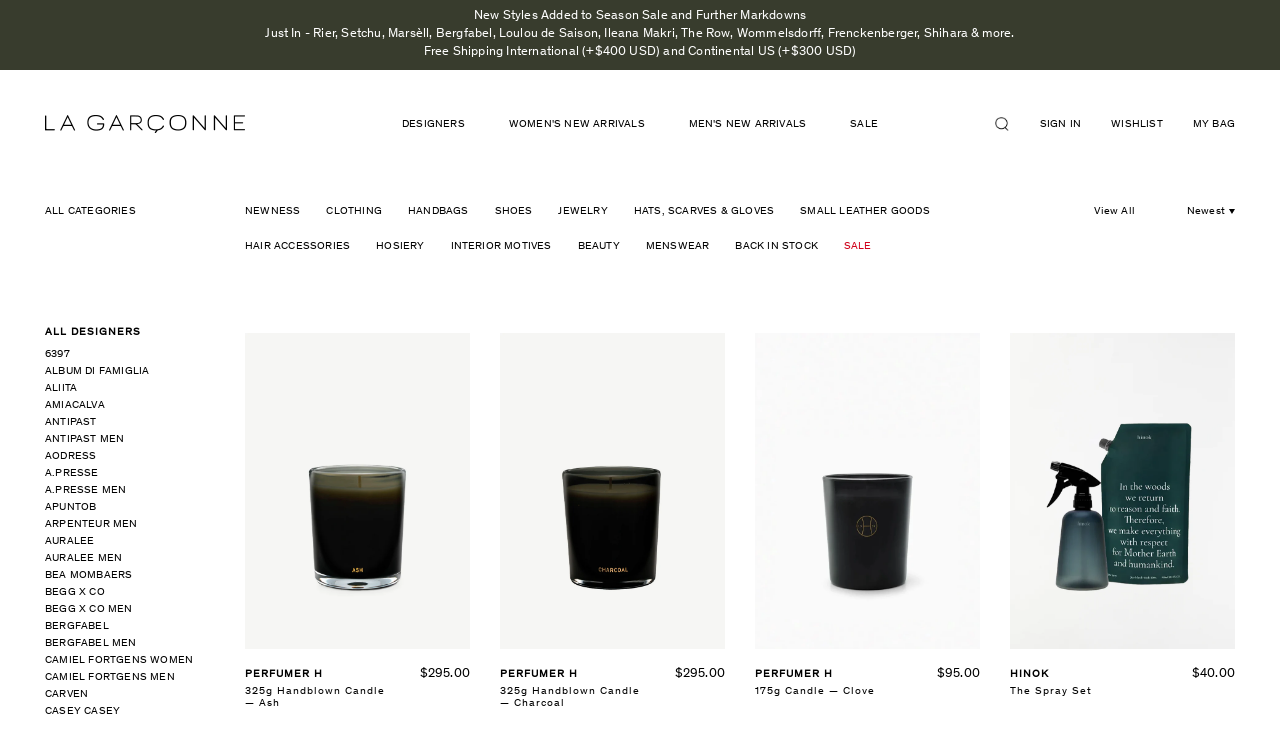

--- FILE ---
content_type: text/html; charset=utf-8
request_url: https://lagarconne.com/collections/all/new-home
body_size: 54497
content:
<!doctype html>
<html class="no-js supports-no-cookies" lang="en">
<head>
<!-- Begin BlackCrow Script Tag: DO NOT MODIFY! -->
     <script type="text/javascript" async src="https://shopify-init.blackcrow.ai/js/core/omada.js?shopify_app_version=1.0.213&shop=omada.myshopify.com"></script>
<!-- End BlackCrow Script Tag -->
  <meta name="google-site-verification" content="RxN9M5UHiF1Min3VVASa1ZIrZQ0r4tKnWSwjTFoVu2A" />
  <meta charset="utf-8">
  <meta http-equiv="X-UA-Compatible" content="IE=edge">
  <meta name="viewport" content="width=device-width, initial-scale=1, shrink-to-fit=no, user-scalable=no">
  <meta name="theme-color" content="#000000">
  <link rel="canonical" href="https://lagarconne.com/collections/all/new-home">

  <script type="text/javascript">
  setTimeout(function(){var a=document.createElement("script");
  var b=document.getElementsByTagName("script")[0];
  a.src=document.location.protocol+"//script.crazyegg.com/pages/scripts/0024/3022.js?"+Math.floor(new Date().getTime()/3600000);
  a.async=true;a.type="text/javascript";b.parentNode.insertBefore(a,b)}, 1);
  </script>

  <!-- Google Tag Manager -->
  <script>(function(w,d,s,l,i){w[l]=w[l]||[];w[l].push({'gtm.start':
  new Date().getTime(),event:'gtm.js'});var f=d.getElementsByTagName(s)[0],
  j=d.createElement(s),dl=l!='dataLayer'?'&l='+l:'';j.async=true;j.src=
  'https://www.googletagmanager.com/gtm.js?id='+i+dl;f.parentNode.insertBefore(j,f);
  })(window,document,'script','dataLayer','GTM-PM8N34F');</script>
  <!-- End Google Tag Manager -->

  <!-- trimax media -->
  <!-- Global site tag (gtag.js) - Google Ads: 578255898 -->
  <script async src="https://www.googletagmanager.com/gtag/js?id=AW-578255898"></script>
  <script> window.dataLayer = window.dataLayer || []; function gtag(){dataLayer.push(arguments);} gtag('js', new Date()); gtag('config', 'AW-578255898');</script>
  <!-- end trimax media -->


  

  
  <title>
    
    La Garçonne | Shop | All

    
      &ndash; tagged "New Home"
    

    

    
    
  </title>

  
    <meta name="description" content="Shop all on La Garconne, an online fashion retailer specializing in the elegantly understated.">
  

  

<meta property="og:site_name" content="La Garçonne" />
<meta property="og:url" content="https://lagarconne.com/collections/all/new-home" />
<meta property="og:title" content="La Garçonne | Shop | All" />

  <meta property="og:description" content="Shop all on La Garconne, an online fashion retailer specializing in the elegantly understated." />


  <meta property="og:type" content="website" />
  




<meta name="twitter:card" content="summary">


  <meta name="twitter:site" content="@LaGarconne">



  <meta property="twitter:description" content="Shop all on La Garconne, an online fashion retailer specializing in the elegantly understated." />


<meta name="twitter:url" content="https://lagarconne.com/collections/all/new-home">


  <meta name="twitter:title" content="La Garçonne" />
  



  <link href="//lagarconne.com/cdn/shop/t/67/assets/theme.scss.css?v=116713292790048908281751639679" rel="stylesheet" type="text/css" media="all" />
  <link href="//lagarconne.com/cdn/shop/t/67/assets/magnific-popup.css?v=82658639307707686801677093418" rel="stylesheet" type="text/css" media="all" />
  
         <link rel="canonical" href="https://lagarconne.com/collections/all/new-home" />
  
  <script>
    document.documentElement.className = document.documentElement.className.replace('no-js', 'js');

    window.theme = {
      strings: {
        addToCart: "Add to Bag",
        soldOut: "Sold out",
        unavailable: "Unavailable"
      },
      moneyFormat: "\u003cspan class=money\u003e${{amount}}\u003c\/span\u003e"
    };
  </script>
<script>

  window.Shop = {};

  Shop.version = "1.7.0";

  Shop.currency = "USD";
  Shop.moneyFormat = "${{amount}}";
  Shop.moneyFormatCurrency = "${{amount}} USD";

  

  

  

  

</script>
    <script src="//lagarconne.com/cdn/shop/t/67/assets/jquery-3.2.1.min.js?v=182898251670294034501677093418"></script>
    <script src="//lagarconne.com/cdn/shop/t/67/assets/jquery.mCustomScrollbar.concat.min.js?v=13324644230482036091677093418"></script>
  <script src="//lagarconne.com/cdn/shop/t/67/assets/slick.min.js?v=71779134894361685811677093418"></script>
  <script src="//lagarconne.com/cdn/shop/t/67/assets/jquery.magnific-popup.min.js?v=184369421263510081681677093418"></script>
  <script src="//lagarconne.com/cdn/shop/t/67/assets/main.js?v=127865642877758987431691664959"></script>

  

  <!--[if (gt IE 9)|!(IE)]><!--><script src="//lagarconne.com/cdn/shop/t/67/assets/vendor.js?v=157273044125004375851677093418" defer="defer"></script><!--<![endif]-->
  <!--[if lt IE 9]><script src="//lagarconne.com/cdn/shop/t/67/assets/vendor.js?v=157273044125004375851677093418"></script><![endif]-->

  <!--[if (gt IE 9)|!(IE)]><!--><script src="//lagarconne.com/cdn/shop/t/67/assets/theme.js?v=55966425186611965291677093418" defer="defer"></script><!--<![endif]-->
  <!--[if lt IE 9]><script src="//lagarconne.com/cdn/shop/t/67/assets/theme.js?v=55966425186611965291677093418"></script><![endif]-->

  <script>window.performance && window.performance.mark && window.performance.mark('shopify.content_for_header.start');</script><meta name="google-site-verification" content="kvH-prDVEBor5PZI8sOpX3O-2rqEf2LCD3tG4HvnFi8">
<meta id="shopify-digital-wallet" name="shopify-digital-wallet" content="/15292883/digital_wallets/dialog">
<meta name="shopify-checkout-api-token" content="8d4df03a7c765818e67f0aa41e1bc460">
<meta id="in-context-paypal-metadata" data-shop-id="15292883" data-venmo-supported="true" data-environment="production" data-locale="en_US" data-paypal-v4="true" data-currency="USD">
<link rel="alternate" type="application/atom+xml" title="Feed" href="/collections/all/new-home.atom" />
<link rel="alternate" type="application/json+oembed" href="https://lagarconne.com/collections/all/new-home.oembed">
<script async="async" src="/checkouts/internal/preloads.js?locale=en-US"></script>
<script id="apple-pay-shop-capabilities" type="application/json">{"shopId":15292883,"countryCode":"US","currencyCode":"USD","merchantCapabilities":["supports3DS"],"merchantId":"gid:\/\/shopify\/Shop\/15292883","merchantName":"La Garçonne","requiredBillingContactFields":["postalAddress","email","phone"],"requiredShippingContactFields":["postalAddress","email","phone"],"shippingType":"shipping","supportedNetworks":["visa","masterCard","amex","discover","elo","jcb"],"total":{"type":"pending","label":"La Garçonne","amount":"1.00"},"shopifyPaymentsEnabled":true,"supportsSubscriptions":true}</script>
<script id="shopify-features" type="application/json">{"accessToken":"8d4df03a7c765818e67f0aa41e1bc460","betas":["rich-media-storefront-analytics"],"domain":"lagarconne.com","predictiveSearch":true,"shopId":15292883,"locale":"en"}</script>
<script>var Shopify = Shopify || {};
Shopify.shop = "omada.myshopify.com";
Shopify.locale = "en";
Shopify.currency = {"active":"USD","rate":"1.0"};
Shopify.country = "US";
Shopify.theme = {"name":"Production (autodeployed, do not unpublish)","id":122366033991,"schema_name":"Slate","schema_version":"0.11.0","theme_store_id":null,"role":"main"};
Shopify.theme.handle = "null";
Shopify.theme.style = {"id":null,"handle":null};
Shopify.cdnHost = "lagarconne.com/cdn";
Shopify.routes = Shopify.routes || {};
Shopify.routes.root = "/";</script>
<script type="module">!function(o){(o.Shopify=o.Shopify||{}).modules=!0}(window);</script>
<script>!function(o){function n(){var o=[];function n(){o.push(Array.prototype.slice.apply(arguments))}return n.q=o,n}var t=o.Shopify=o.Shopify||{};t.loadFeatures=n(),t.autoloadFeatures=n()}(window);</script>
<script id="shop-js-analytics" type="application/json">{"pageType":"collection"}</script>
<script defer="defer" async type="module" src="//lagarconne.com/cdn/shopifycloud/shop-js/modules/v2/client.init-shop-cart-sync_C5BV16lS.en.esm.js"></script>
<script defer="defer" async type="module" src="//lagarconne.com/cdn/shopifycloud/shop-js/modules/v2/chunk.common_CygWptCX.esm.js"></script>
<script type="module">
  await import("//lagarconne.com/cdn/shopifycloud/shop-js/modules/v2/client.init-shop-cart-sync_C5BV16lS.en.esm.js");
await import("//lagarconne.com/cdn/shopifycloud/shop-js/modules/v2/chunk.common_CygWptCX.esm.js");

  window.Shopify.SignInWithShop?.initShopCartSync?.({"fedCMEnabled":true,"windoidEnabled":true});

</script>
<script>(function() {
  var isLoaded = false;
  function asyncLoad() {
    if (isLoaded) return;
    isLoaded = true;
    var urls = ["\/\/beacon.riskified.com\/?shop=omada.myshopify.com","https:\/\/assets1.adroll.com\/shopify\/latest\/j\/shopify_rolling_bootstrap_v2.js?adroll_adv_id=MKZ5N264BNBXDNWCGHXIBP\u0026adroll_pix_id=H6XZBHMLLBDHBHF52T5DMJ\u0026shop=omada.myshopify.com","\/\/code.tidio.co\/1mmylehdtp3uqdm7588cc0pvkduoa413.js?shop=omada.myshopify.com","https:\/\/crossborder-integration.global-e.com\/resources\/js\/app?shop=omada.myshopify.com","\/\/cdn.shopify.com\/proxy\/930d850f0a144638d6c9280cf0e93a9fe25f1c66f3107c08068520fd4d856481\/web.global-e.com\/merchant\/storefrontattributes?merchantid=60000031\u0026shop=omada.myshopify.com\u0026sp-cache-control=cHVibGljLCBtYXgtYWdlPTkwMA","https:\/\/container.pepperjam.com\/1266048208.js?shop=omada.myshopify.com","\/\/backinstock.useamp.com\/widget\/5900_1767153381.js?category=bis\u0026v=6\u0026shop=omada.myshopify.com"];
    for (var i = 0; i < urls.length; i++) {
      var s = document.createElement('script');
      s.type = 'text/javascript';
      s.async = true;
      s.src = urls[i];
      var x = document.getElementsByTagName('script')[0];
      x.parentNode.insertBefore(s, x);
    }
  };
  if(window.attachEvent) {
    window.attachEvent('onload', asyncLoad);
  } else {
    window.addEventListener('load', asyncLoad, false);
  }
})();</script>
<script id="__st">var __st={"a":15292883,"offset":-18000,"reqid":"62025b5c-f496-4b1c-b899-7d828765c8fc-1768618272","pageurl":"lagarconne.com\/collections\/all\/new-home","u":"607c5bc4fcd8","p":"collection","rtyp":"collection","rid":355047442};</script>
<script>window.ShopifyPaypalV4VisibilityTracking = true;</script>
<script id="captcha-bootstrap">!function(){'use strict';const t='contact',e='account',n='new_comment',o=[[t,t],['blogs',n],['comments',n],[t,'customer']],c=[[e,'customer_login'],[e,'guest_login'],[e,'recover_customer_password'],[e,'create_customer']],r=t=>t.map((([t,e])=>`form[action*='/${t}']:not([data-nocaptcha='true']) input[name='form_type'][value='${e}']`)).join(','),a=t=>()=>t?[...document.querySelectorAll(t)].map((t=>t.form)):[];function s(){const t=[...o],e=r(t);return a(e)}const i='password',u='form_key',d=['recaptcha-v3-token','g-recaptcha-response','h-captcha-response',i],f=()=>{try{return window.sessionStorage}catch{return}},m='__shopify_v',_=t=>t.elements[u];function p(t,e,n=!1){try{const o=window.sessionStorage,c=JSON.parse(o.getItem(e)),{data:r}=function(t){const{data:e,action:n}=t;return t[m]||n?{data:e,action:n}:{data:t,action:n}}(c);for(const[e,n]of Object.entries(r))t.elements[e]&&(t.elements[e].value=n);n&&o.removeItem(e)}catch(o){console.error('form repopulation failed',{error:o})}}const l='form_type',E='cptcha';function T(t){t.dataset[E]=!0}const w=window,h=w.document,L='Shopify',v='ce_forms',y='captcha';let A=!1;((t,e)=>{const n=(g='f06e6c50-85a8-45c8-87d0-21a2b65856fe',I='https://cdn.shopify.com/shopifycloud/storefront-forms-hcaptcha/ce_storefront_forms_captcha_hcaptcha.v1.5.2.iife.js',D={infoText:'Protected by hCaptcha',privacyText:'Privacy',termsText:'Terms'},(t,e,n)=>{const o=w[L][v],c=o.bindForm;if(c)return c(t,g,e,D).then(n);var r;o.q.push([[t,g,e,D],n]),r=I,A||(h.body.append(Object.assign(h.createElement('script'),{id:'captcha-provider',async:!0,src:r})),A=!0)});var g,I,D;w[L]=w[L]||{},w[L][v]=w[L][v]||{},w[L][v].q=[],w[L][y]=w[L][y]||{},w[L][y].protect=function(t,e){n(t,void 0,e),T(t)},Object.freeze(w[L][y]),function(t,e,n,w,h,L){const[v,y,A,g]=function(t,e,n){const i=e?o:[],u=t?c:[],d=[...i,...u],f=r(d),m=r(i),_=r(d.filter((([t,e])=>n.includes(e))));return[a(f),a(m),a(_),s()]}(w,h,L),I=t=>{const e=t.target;return e instanceof HTMLFormElement?e:e&&e.form},D=t=>v().includes(t);t.addEventListener('submit',(t=>{const e=I(t);if(!e)return;const n=D(e)&&!e.dataset.hcaptchaBound&&!e.dataset.recaptchaBound,o=_(e),c=g().includes(e)&&(!o||!o.value);(n||c)&&t.preventDefault(),c&&!n&&(function(t){try{if(!f())return;!function(t){const e=f();if(!e)return;const n=_(t);if(!n)return;const o=n.value;o&&e.removeItem(o)}(t);const e=Array.from(Array(32),(()=>Math.random().toString(36)[2])).join('');!function(t,e){_(t)||t.append(Object.assign(document.createElement('input'),{type:'hidden',name:u})),t.elements[u].value=e}(t,e),function(t,e){const n=f();if(!n)return;const o=[...t.querySelectorAll(`input[type='${i}']`)].map((({name:t})=>t)),c=[...d,...o],r={};for(const[a,s]of new FormData(t).entries())c.includes(a)||(r[a]=s);n.setItem(e,JSON.stringify({[m]:1,action:t.action,data:r}))}(t,e)}catch(e){console.error('failed to persist form',e)}}(e),e.submit())}));const S=(t,e)=>{t&&!t.dataset[E]&&(n(t,e.some((e=>e===t))),T(t))};for(const o of['focusin','change'])t.addEventListener(o,(t=>{const e=I(t);D(e)&&S(e,y())}));const B=e.get('form_key'),M=e.get(l),P=B&&M;t.addEventListener('DOMContentLoaded',(()=>{const t=y();if(P)for(const e of t)e.elements[l].value===M&&p(e,B);[...new Set([...A(),...v().filter((t=>'true'===t.dataset.shopifyCaptcha))])].forEach((e=>S(e,t)))}))}(h,new URLSearchParams(w.location.search),n,t,e,['guest_login'])})(!0,!0)}();</script>
<script integrity="sha256-4kQ18oKyAcykRKYeNunJcIwy7WH5gtpwJnB7kiuLZ1E=" data-source-attribution="shopify.loadfeatures" defer="defer" src="//lagarconne.com/cdn/shopifycloud/storefront/assets/storefront/load_feature-a0a9edcb.js" crossorigin="anonymous"></script>
<script data-source-attribution="shopify.dynamic_checkout.dynamic.init">var Shopify=Shopify||{};Shopify.PaymentButton=Shopify.PaymentButton||{isStorefrontPortableWallets:!0,init:function(){window.Shopify.PaymentButton.init=function(){};var t=document.createElement("script");t.src="https://lagarconne.com/cdn/shopifycloud/portable-wallets/latest/portable-wallets.en.js",t.type="module",document.head.appendChild(t)}};
</script>
<script data-source-attribution="shopify.dynamic_checkout.buyer_consent">
  function portableWalletsHideBuyerConsent(e){var t=document.getElementById("shopify-buyer-consent"),n=document.getElementById("shopify-subscription-policy-button");t&&n&&(t.classList.add("hidden"),t.setAttribute("aria-hidden","true"),n.removeEventListener("click",e))}function portableWalletsShowBuyerConsent(e){var t=document.getElementById("shopify-buyer-consent"),n=document.getElementById("shopify-subscription-policy-button");t&&n&&(t.classList.remove("hidden"),t.removeAttribute("aria-hidden"),n.addEventListener("click",e))}window.Shopify?.PaymentButton&&(window.Shopify.PaymentButton.hideBuyerConsent=portableWalletsHideBuyerConsent,window.Shopify.PaymentButton.showBuyerConsent=portableWalletsShowBuyerConsent);
</script>
<script data-source-attribution="shopify.dynamic_checkout.cart.bootstrap">document.addEventListener("DOMContentLoaded",(function(){function t(){return document.querySelector("shopify-accelerated-checkout-cart, shopify-accelerated-checkout")}if(t())Shopify.PaymentButton.init();else{new MutationObserver((function(e,n){t()&&(Shopify.PaymentButton.init(),n.disconnect())})).observe(document.body,{childList:!0,subtree:!0})}}));
</script>
<link id="shopify-accelerated-checkout-styles" rel="stylesheet" media="screen" href="https://lagarconne.com/cdn/shopifycloud/portable-wallets/latest/accelerated-checkout-backwards-compat.css" crossorigin="anonymous">
<style id="shopify-accelerated-checkout-cart">
        #shopify-buyer-consent {
  margin-top: 1em;
  display: inline-block;
  width: 100%;
}

#shopify-buyer-consent.hidden {
  display: none;
}

#shopify-subscription-policy-button {
  background: none;
  border: none;
  padding: 0;
  text-decoration: underline;
  font-size: inherit;
  cursor: pointer;
}

#shopify-subscription-policy-button::before {
  box-shadow: none;
}

      </style>

<script>window.performance && window.performance.mark && window.performance.mark('shopify.content_for_header.end');</script>
  <style>
   .template-collection #pp-overlay, 
  .template-collection #pp-popup {
    display: none !important;
  }
</style>

  <script type="text/javascript" src="//connect.nosto.com/include/shopify-15292883" async></script>


  <script type="text/javascript">
  setTimeout(function(){var a=document.createElement("script");
  var b=document.getElementsByTagName("script")[0];
  a.src=document.location.protocol+"//script.crazyegg.com/pages/scripts/0024/3022.js?"+Math.floor(new Date().getTime()/3600000);
  a.async=true;a.type="text/javascript";b.parentNode.insertBefore(a,b)}, 1);
  </script>

  <!-- START SENDINBLUE TRACKING -->

  <script type="text/javascript">
(function(){window.sib={equeue:[],client_key:"z6sld7gz1x8kdtze550lh"};var e={get:function(e,n){return window.sib[n]||function(){ var t = {}; t[n] = arguments; window.sib.equeue.push(t);}}};window.sendinblue=new Proxy(window.sib,e);var n=document.createElement("script");n.type="text/javascript",n.id="sendinblue-js",n.async=!0,n.src="https://sibautomation.com/sa.js?key="+window.sib.client_key;var i=document.getElementsByTagName("script")[0];i.parentNode.insertBefore(n,i),window.sendinblue.page()})();
  </script>
  <!-- END SENDINBLUE TRACKING -->

<!-- start yahoo tag -->
<script type="application/javascript">(function(w,d,t,r,u){w[u]=w[u]||[];w[u].push({'projectId':'10000','properties':{'pixelId':'10065801'}});var s=d.createElement(t);s.src=r;s.async=true;s.onload=s.onreadystatechange=function(){var y,rs=this.readyState,c=w[u];if(rs&&rs!="complete"&&rs!="loaded"){return}try{y=YAHOO.ywa.I13N.fireBeacon;w[u]=[];w[u].push=function(p){y([p])};y(c)}catch(e){}};var scr=d.getElementsByTagName(t)[0],par=scr.parentNode;par.insertBefore(s,scr)})(window,document,"script","https://s.yimg.com/wi/ytc.js","dotq");</script>
<!-- end yahoo tag -->

<!-- google merchant verification -->
  <meta name="google-site-verification" content="zJgbOLPZ_hRfGciP7VtU9Kny1xGdjUnkLDRsPVhZaMY" />
<!-- end google merchant verification -->

  <!-- globale_css_include -->
  
  

  <!-- globale css to hide domestic payments -->
  <style>
    [ge-active="true"] .lg-cart-additional-buttons {display:none;}
  </style>

  

<link rel="stylesheet" type="text/css" href="https://crossborder-integration.global-e.com/resources/css/60000031/US"/>
<script>
    GLBE_PARAMS = {
        appUrl: "https://crossborder-integration.global-e.com/",
        pixelUrl: "https://utils.global-e.com",
        pixelEnabled: true,
        geAppUrl: "https://web.global-e.com/",
        env: "Production",
        geCDNUrl: "https://web.global-e.com/",
        apiUrl: "https://api.global-e.com/",
        emi: "daer8i",
        mid: "60000031",
        hiddenElements: ".ge-hide,.afterpay-paragraph,form[action='https://payments.amazon.com/checkout/signin']",
        countryCode: "US",
        countryName: "United States",
        currencyCode: "USD",
        currencyName: "United States Dollar",
        locale: "en",
        operatedCountries: ["AD","AE","AF","AG","AI","AL","AM","AO","AR","AT","AU","AW","AZ","BA","BB","BD","BE","BF","BG","BH","BI","BJ","BL","BM","BN","BO","BR","BS","BT","BW","BZ","CA","CD","CG","CH","CI","CK","CL","CM","CN","CO","CR","CV","CW","CY","CZ","DE","DJ","DK","DM","DO","DZ","EC","EE","EG","ES","ET","FI","FJ","FK","FO","FR","GA","GB","GD","GE","GF","GG","GH","GI","GL","GM","GN","GP","GQ","GR","GT","GW","GY","HK","HN","HR","HT","HU","ID","IE","IL","IN","IS","IT","JE","JM","JO","JP","KE","KG","KH","KI","KM","KN","KR","KW","KY","KZ","LA","LB","LC","LI","LK","LR","LS","LT","LU","LV","MA","MC","MD","ME","MG","MK","ML","MM","MN","MO","MQ","MR","MS","MT","MU","MV","MW","MX","MY","MZ","NA","NC","NE","NG","NI","NL","NO","NP","NR","NU","NZ","OM","PA","PE","PF","PG","PH","PK","PL","PT","PY","QA","RE","RO","RS","RW","SA","SB","SC","SE","SG","SH","SI","SK","SL","SM","SO","SR","ST","SV","SX","SZ","TC","TD","TG","TH","TL","TN","TO","TR","TT","TV","TW","TZ","UG","UY","UZ","VA","VC","VE","VG","VN","VU","WS","YT","ZA","ZM","ZW"],
        allowedCountries: [{ code: 'AF', name: 'Afghanistan' }, { code: 'AL', name: 'Albania' }, { code: 'DZ', name: 'Algeria' }, { code: 'AD', name: 'Andorra' }, { code: 'AO', name: 'Angola' }, { code: 'AI', name: 'Anguilla' }, { code: 'AG', name: 'Antigua &amp; Barbuda' }, { code: 'AR', name: 'Argentina' }, { code: 'AM', name: 'Armenia' }, { code: 'AW', name: 'Aruba' }, { code: 'AU', name: 'Australia' }, { code: 'AT', name: 'Austria' }, { code: 'AZ', name: 'Azerbaijan' }, { code: 'BS', name: 'Bahamas' }, { code: 'BH', name: 'Bahrain' }, { code: 'BD', name: 'Bangladesh' }, { code: 'BB', name: 'Barbados' }, { code: 'BE', name: 'Belgium' }, { code: 'BZ', name: 'Belize' }, { code: 'BJ', name: 'Benin' }, { code: 'BM', name: 'Bermuda' }, { code: 'BT', name: 'Bhutan' }, { code: 'BO', name: 'Bolivia' }, { code: 'BA', name: 'Bosnia &amp; Herzegovina' }, { code: 'BW', name: 'Botswana' }, { code: 'BR', name: 'Brazil' }, { code: 'VG', name: 'British Virgin Islands' }, { code: 'BN', name: 'Brunei' }, { code: 'BG', name: 'Bulgaria' }, { code: 'BF', name: 'Burkina Faso' }, { code: 'BI', name: 'Burundi' }, { code: 'KH', name: 'Cambodia' }, { code: 'CM', name: 'Cameroon' }, { code: 'CA', name: 'Canada' }, { code: 'CV', name: 'Cape Verde' }, { code: 'KY', name: 'Cayman Islands' }, { code: 'TD', name: 'Chad' }, { code: 'CL', name: 'Chile' }, { code: 'CN', name: 'China' }, { code: 'CO', name: 'Colombia' }, { code: 'KM', name: 'Comoros' }, { code: 'CG', name: 'Congo - Brazzaville' }, { code: 'CD', name: 'Congo - Kinshasa' }, { code: 'CK', name: 'Cook Islands' }, { code: 'CR', name: 'Costa Rica' }, { code: 'CI', name: 'Côte d’Ivoire' }, { code: 'HR', name: 'Croatia' }, { code: 'CW', name: 'Curaçao' }, { code: 'CY', name: 'Cyprus' }, { code: 'CZ', name: 'Czechia' }, { code: 'DK', name: 'Denmark' }, { code: 'DJ', name: 'Djibouti' }, { code: 'DM', name: 'Dominica' }, { code: 'DO', name: 'Dominican Republic' }, { code: 'EC', name: 'Ecuador' }, { code: 'EG', name: 'Egypt' }, { code: 'SV', name: 'El Salvador' }, { code: 'GQ', name: 'Equatorial Guinea' }, { code: 'EE', name: 'Estonia' }, { code: 'SZ', name: 'Eswatini' }, { code: 'ET', name: 'Ethiopia' }, { code: 'FK', name: 'Falkland Islands' }, { code: 'FO', name: 'Faroe Islands' }, { code: 'FJ', name: 'Fiji' }, { code: 'FI', name: 'Finland' }, { code: 'FR', name: 'France' }, { code: 'GF', name: 'French Guiana' }, { code: 'PF', name: 'French Polynesia' }, { code: 'GA', name: 'Gabon' }, { code: 'GM', name: 'Gambia' }, { code: 'GE', name: 'Georgia' }, { code: 'DE', name: 'Germany' }, { code: 'GH', name: 'Ghana' }, { code: 'GI', name: 'Gibraltar' }, { code: 'GR', name: 'Greece' }, { code: 'GL', name: 'Greenland' }, { code: 'GD', name: 'Grenada' }, { code: 'GP', name: 'Guadeloupe' }, { code: 'GT', name: 'Guatemala' }, { code: 'GG', name: 'Guernsey' }, { code: 'GN', name: 'Guinea' }, { code: 'GW', name: 'Guinea-Bissau' }, { code: 'GY', name: 'Guyana' }, { code: 'HT', name: 'Haiti' }, { code: 'HN', name: 'Honduras' }, { code: 'HK', name: 'Hong Kong SAR' }, { code: 'HU', name: 'Hungary' }, { code: 'IS', name: 'Iceland' }, { code: 'IN', name: 'India' }, { code: 'ID', name: 'Indonesia' }, { code: 'IE', name: 'Ireland' }, { code: 'IL', name: 'Israel' }, { code: 'IT', name: 'Italy' }, { code: 'JM', name: 'Jamaica' }, { code: 'JP', name: 'Japan' }, { code: 'JE', name: 'Jersey' }, { code: 'JO', name: 'Jordan' }, { code: 'KZ', name: 'Kazakhstan' }, { code: 'KE', name: 'Kenya' }, { code: 'KI', name: 'Kiribati' }, { code: 'KW', name: 'Kuwait' }, { code: 'KG', name: 'Kyrgyzstan' }, { code: 'LA', name: 'Laos' }, { code: 'LV', name: 'Latvia' }, { code: 'LB', name: 'Lebanon' }, { code: 'LS', name: 'Lesotho' }, { code: 'LR', name: 'Liberia' }, { code: 'LI', name: 'Liechtenstein' }, { code: 'LT', name: 'Lithuania' }, { code: 'LU', name: 'Luxembourg' }, { code: 'MO', name: 'Macao SAR' }, { code: 'MG', name: 'Madagascar' }, { code: 'MW', name: 'Malawi' }, { code: 'MY', name: 'Malaysia' }, { code: 'MV', name: 'Maldives' }, { code: 'ML', name: 'Mali' }, { code: 'MT', name: 'Malta' }, { code: 'MQ', name: 'Martinique' }, { code: 'MR', name: 'Mauritania' }, { code: 'MU', name: 'Mauritius' }, { code: 'YT', name: 'Mayotte' }, { code: 'MX', name: 'Mexico' }, { code: 'MD', name: 'Moldova' }, { code: 'MC', name: 'Monaco' }, { code: 'MN', name: 'Mongolia' }, { code: 'ME', name: 'Montenegro' }, { code: 'MS', name: 'Montserrat' }, { code: 'MA', name: 'Morocco' }, { code: 'MZ', name: 'Mozambique' }, { code: 'MM', name: 'Myanmar (Burma)' }, { code: 'NA', name: 'Namibia' }, { code: 'NR', name: 'Nauru' }, { code: 'NP', name: 'Nepal' }, { code: 'NL', name: 'Netherlands' }, { code: 'NC', name: 'New Caledonia' }, { code: 'NZ', name: 'New Zealand' }, { code: 'NI', name: 'Nicaragua' }, { code: 'NE', name: 'Niger' }, { code: 'NG', name: 'Nigeria' }, { code: 'NU', name: 'Niue' }, { code: 'MK', name: 'North Macedonia' }, { code: 'NO', name: 'Norway' }, { code: 'OM', name: 'Oman' }, { code: 'PK', name: 'Pakistan' }, { code: 'PA', name: 'Panama' }, { code: 'PG', name: 'Papua New Guinea' }, { code: 'PY', name: 'Paraguay' }, { code: 'PE', name: 'Peru' }, { code: 'PH', name: 'Philippines' }, { code: 'PL', name: 'Poland' }, { code: 'PT', name: 'Portugal' }, { code: 'QA', name: 'Qatar' }, { code: 'RE', name: 'Réunion' }, { code: 'RO', name: 'Romania' }, { code: 'RW', name: 'Rwanda' }, { code: 'WS', name: 'Samoa' }, { code: 'SM', name: 'San Marino' }, { code: 'ST', name: 'São Tomé &amp; Príncipe' }, { code: 'SA', name: 'Saudi Arabia' }, { code: 'SN', name: 'Senegal' }, { code: 'RS', name: 'Serbia' }, { code: 'SC', name: 'Seychelles' }, { code: 'SL', name: 'Sierra Leone' }, { code: 'SG', name: 'Singapore' }, { code: 'SX', name: 'Sint Maarten' }, { code: 'SK', name: 'Slovakia' }, { code: 'SI', name: 'Slovenia' }, { code: 'SB', name: 'Solomon Islands' }, { code: 'SO', name: 'Somalia' }, { code: 'ZA', name: 'South Africa' }, { code: 'KR', name: 'South Korea' }, { code: 'ES', name: 'Spain' }, { code: 'LK', name: 'Sri Lanka' }, { code: 'BL', name: 'St. Barthélemy' }, { code: 'SH', name: 'St. Helena' }, { code: 'KN', name: 'St. Kitts &amp; Nevis' }, { code: 'LC', name: 'St. Lucia' }, { code: 'VC', name: 'St. Vincent &amp; Grenadines' }, { code: 'SR', name: 'Suriname' }, { code: 'SE', name: 'Sweden' }, { code: 'CH', name: 'Switzerland' }, { code: 'TW', name: 'Taiwan' }, { code: 'TZ', name: 'Tanzania' }, { code: 'TH', name: 'Thailand' }, { code: 'TL', name: 'Timor-Leste' }, { code: 'TG', name: 'Togo' }, { code: 'TO', name: 'Tonga' }, { code: 'TT', name: 'Trinidad &amp; Tobago' }, { code: 'TN', name: 'Tunisia' }, { code: 'TC', name: 'Turks &amp; Caicos Islands' }, { code: 'TV', name: 'Tuvalu' }, { code: 'UG', name: 'Uganda' }, { code: 'AE', name: 'United Arab Emirates' }, { code: 'GB', name: 'United Kingdom' }, { code: 'US', name: 'United States' }, { code: 'UY', name: 'Uruguay' }, { code: 'UZ', name: 'Uzbekistan' }, { code: 'VU', name: 'Vanuatu' }, { code: 'VA', name: 'Vatican City' }, { code: 'VE', name: 'Venezuela' }, { code: 'VN', name: 'Vietnam' }, { code: 'ZM', name: 'Zambia' }, { code: 'ZW', name: 'Zimbabwe' }, ],
        c1Enabled:"False",
        siteId: "7ce243a1e1a2",
        isTokenEnabled: "true",
};
</script>

<script src="https://cdn.shopify.com/extensions/019bc5da-5ba6-7e9a-9888-a6222a70d7c3/js-client-214/assets/pushowl-shopify.js" type="text/javascript" defer="defer"></script>
<meta property="og:image" content="https://cdn.shopify.com/s/files/1/1529/2883/files/logo.png?height=628&pad_color=ffffff&v=1613539708&width=1200" />
<meta property="og:image:secure_url" content="https://cdn.shopify.com/s/files/1/1529/2883/files/logo.png?height=628&pad_color=ffffff&v=1613539708&width=1200" />
<meta property="og:image:width" content="1200" />
<meta property="og:image:height" content="628" />
<link href="https://monorail-edge.shopifysvc.com" rel="dns-prefetch">
<script>(function(){if ("sendBeacon" in navigator && "performance" in window) {try {var session_token_from_headers = performance.getEntriesByType('navigation')[0].serverTiming.find(x => x.name == '_s').description;} catch {var session_token_from_headers = undefined;}var session_cookie_matches = document.cookie.match(/_shopify_s=([^;]*)/);var session_token_from_cookie = session_cookie_matches && session_cookie_matches.length === 2 ? session_cookie_matches[1] : "";var session_token = session_token_from_headers || session_token_from_cookie || "";function handle_abandonment_event(e) {var entries = performance.getEntries().filter(function(entry) {return /monorail-edge.shopifysvc.com/.test(entry.name);});if (!window.abandonment_tracked && entries.length === 0) {window.abandonment_tracked = true;var currentMs = Date.now();var navigation_start = performance.timing.navigationStart;var payload = {shop_id: 15292883,url: window.location.href,navigation_start,duration: currentMs - navigation_start,session_token,page_type: "collection"};window.navigator.sendBeacon("https://monorail-edge.shopifysvc.com/v1/produce", JSON.stringify({schema_id: "online_store_buyer_site_abandonment/1.1",payload: payload,metadata: {event_created_at_ms: currentMs,event_sent_at_ms: currentMs}}));}}window.addEventListener('pagehide', handle_abandonment_event);}}());</script>
<script id="web-pixels-manager-setup">(function e(e,d,r,n,o){if(void 0===o&&(o={}),!Boolean(null===(a=null===(i=window.Shopify)||void 0===i?void 0:i.analytics)||void 0===a?void 0:a.replayQueue)){var i,a;window.Shopify=window.Shopify||{};var t=window.Shopify;t.analytics=t.analytics||{};var s=t.analytics;s.replayQueue=[],s.publish=function(e,d,r){return s.replayQueue.push([e,d,r]),!0};try{self.performance.mark("wpm:start")}catch(e){}var l=function(){var e={modern:/Edge?\/(1{2}[4-9]|1[2-9]\d|[2-9]\d{2}|\d{4,})\.\d+(\.\d+|)|Firefox\/(1{2}[4-9]|1[2-9]\d|[2-9]\d{2}|\d{4,})\.\d+(\.\d+|)|Chrom(ium|e)\/(9{2}|\d{3,})\.\d+(\.\d+|)|(Maci|X1{2}).+ Version\/(15\.\d+|(1[6-9]|[2-9]\d|\d{3,})\.\d+)([,.]\d+|)( \(\w+\)|)( Mobile\/\w+|) Safari\/|Chrome.+OPR\/(9{2}|\d{3,})\.\d+\.\d+|(CPU[ +]OS|iPhone[ +]OS|CPU[ +]iPhone|CPU IPhone OS|CPU iPad OS)[ +]+(15[._]\d+|(1[6-9]|[2-9]\d|\d{3,})[._]\d+)([._]\d+|)|Android:?[ /-](13[3-9]|1[4-9]\d|[2-9]\d{2}|\d{4,})(\.\d+|)(\.\d+|)|Android.+Firefox\/(13[5-9]|1[4-9]\d|[2-9]\d{2}|\d{4,})\.\d+(\.\d+|)|Android.+Chrom(ium|e)\/(13[3-9]|1[4-9]\d|[2-9]\d{2}|\d{4,})\.\d+(\.\d+|)|SamsungBrowser\/([2-9]\d|\d{3,})\.\d+/,legacy:/Edge?\/(1[6-9]|[2-9]\d|\d{3,})\.\d+(\.\d+|)|Firefox\/(5[4-9]|[6-9]\d|\d{3,})\.\d+(\.\d+|)|Chrom(ium|e)\/(5[1-9]|[6-9]\d|\d{3,})\.\d+(\.\d+|)([\d.]+$|.*Safari\/(?![\d.]+ Edge\/[\d.]+$))|(Maci|X1{2}).+ Version\/(10\.\d+|(1[1-9]|[2-9]\d|\d{3,})\.\d+)([,.]\d+|)( \(\w+\)|)( Mobile\/\w+|) Safari\/|Chrome.+OPR\/(3[89]|[4-9]\d|\d{3,})\.\d+\.\d+|(CPU[ +]OS|iPhone[ +]OS|CPU[ +]iPhone|CPU IPhone OS|CPU iPad OS)[ +]+(10[._]\d+|(1[1-9]|[2-9]\d|\d{3,})[._]\d+)([._]\d+|)|Android:?[ /-](13[3-9]|1[4-9]\d|[2-9]\d{2}|\d{4,})(\.\d+|)(\.\d+|)|Mobile Safari.+OPR\/([89]\d|\d{3,})\.\d+\.\d+|Android.+Firefox\/(13[5-9]|1[4-9]\d|[2-9]\d{2}|\d{4,})\.\d+(\.\d+|)|Android.+Chrom(ium|e)\/(13[3-9]|1[4-9]\d|[2-9]\d{2}|\d{4,})\.\d+(\.\d+|)|Android.+(UC? ?Browser|UCWEB|U3)[ /]?(15\.([5-9]|\d{2,})|(1[6-9]|[2-9]\d|\d{3,})\.\d+)\.\d+|SamsungBrowser\/(5\.\d+|([6-9]|\d{2,})\.\d+)|Android.+MQ{2}Browser\/(14(\.(9|\d{2,})|)|(1[5-9]|[2-9]\d|\d{3,})(\.\d+|))(\.\d+|)|K[Aa][Ii]OS\/(3\.\d+|([4-9]|\d{2,})\.\d+)(\.\d+|)/},d=e.modern,r=e.legacy,n=navigator.userAgent;return n.match(d)?"modern":n.match(r)?"legacy":"unknown"}(),u="modern"===l?"modern":"legacy",c=(null!=n?n:{modern:"",legacy:""})[u],f=function(e){return[e.baseUrl,"/wpm","/b",e.hashVersion,"modern"===e.buildTarget?"m":"l",".js"].join("")}({baseUrl:d,hashVersion:r,buildTarget:u}),m=function(e){var d=e.version,r=e.bundleTarget,n=e.surface,o=e.pageUrl,i=e.monorailEndpoint;return{emit:function(e){var a=e.status,t=e.errorMsg,s=(new Date).getTime(),l=JSON.stringify({metadata:{event_sent_at_ms:s},events:[{schema_id:"web_pixels_manager_load/3.1",payload:{version:d,bundle_target:r,page_url:o,status:a,surface:n,error_msg:t},metadata:{event_created_at_ms:s}}]});if(!i)return console&&console.warn&&console.warn("[Web Pixels Manager] No Monorail endpoint provided, skipping logging."),!1;try{return self.navigator.sendBeacon.bind(self.navigator)(i,l)}catch(e){}var u=new XMLHttpRequest;try{return u.open("POST",i,!0),u.setRequestHeader("Content-Type","text/plain"),u.send(l),!0}catch(e){return console&&console.warn&&console.warn("[Web Pixels Manager] Got an unhandled error while logging to Monorail."),!1}}}}({version:r,bundleTarget:l,surface:e.surface,pageUrl:self.location.href,monorailEndpoint:e.monorailEndpoint});try{o.browserTarget=l,function(e){var d=e.src,r=e.async,n=void 0===r||r,o=e.onload,i=e.onerror,a=e.sri,t=e.scriptDataAttributes,s=void 0===t?{}:t,l=document.createElement("script"),u=document.querySelector("head"),c=document.querySelector("body");if(l.async=n,l.src=d,a&&(l.integrity=a,l.crossOrigin="anonymous"),s)for(var f in s)if(Object.prototype.hasOwnProperty.call(s,f))try{l.dataset[f]=s[f]}catch(e){}if(o&&l.addEventListener("load",o),i&&l.addEventListener("error",i),u)u.appendChild(l);else{if(!c)throw new Error("Did not find a head or body element to append the script");c.appendChild(l)}}({src:f,async:!0,onload:function(){if(!function(){var e,d;return Boolean(null===(d=null===(e=window.Shopify)||void 0===e?void 0:e.analytics)||void 0===d?void 0:d.initialized)}()){var d=window.webPixelsManager.init(e)||void 0;if(d){var r=window.Shopify.analytics;r.replayQueue.forEach((function(e){var r=e[0],n=e[1],o=e[2];d.publishCustomEvent(r,n,o)})),r.replayQueue=[],r.publish=d.publishCustomEvent,r.visitor=d.visitor,r.initialized=!0}}},onerror:function(){return m.emit({status:"failed",errorMsg:"".concat(f," has failed to load")})},sri:function(e){var d=/^sha384-[A-Za-z0-9+/=]+$/;return"string"==typeof e&&d.test(e)}(c)?c:"",scriptDataAttributes:o}),m.emit({status:"loading"})}catch(e){m.emit({status:"failed",errorMsg:(null==e?void 0:e.message)||"Unknown error"})}}})({shopId: 15292883,storefrontBaseUrl: "https://lagarconne.com",extensionsBaseUrl: "https://extensions.shopifycdn.com/cdn/shopifycloud/web-pixels-manager",monorailEndpoint: "https://monorail-edge.shopifysvc.com/unstable/produce_batch",surface: "storefront-renderer",enabledBetaFlags: ["2dca8a86"],webPixelsConfigList: [{"id":"919863367","configuration":"{\"partnerId\": \"31474\", \"environment\": \"prod\", \"countryCode\": \"US\", \"logLevel\": \"none\"}","eventPayloadVersion":"v1","runtimeContext":"STRICT","scriptVersion":"3add57fd2056b63da5cf857b4ed8b1f3","type":"APP","apiClientId":5829751,"privacyPurposes":["ANALYTICS","MARKETING","SALE_OF_DATA"],"dataSharingAdjustments":{"protectedCustomerApprovalScopes":[]}},{"id":"816480327","configuration":"{\"subdomain\": \"omada\"}","eventPayloadVersion":"v1","runtimeContext":"STRICT","scriptVersion":"7c43d34f3733b2440dd44bce7edbeb00","type":"APP","apiClientId":1615517,"privacyPurposes":["ANALYTICS","MARKETING","SALE_OF_DATA"],"dataSharingAdjustments":{"protectedCustomerApprovalScopes":["read_customer_address","read_customer_email","read_customer_name","read_customer_personal_data","read_customer_phone"]}},{"id":"418742343","configuration":"{\"integrationId\":\"633f9ef4-9067-48b0-9f4c-9d541b16af70\",\"brandId\":\"08091ebe-be68-4f2a-b28b-19c05c996122\"}","eventPayloadVersion":"v1","runtimeContext":"STRICT","scriptVersion":"5f3a76a8057f996fa293517754817128","type":"APP","apiClientId":2567979,"privacyPurposes":["ANALYTICS"],"dataSharingAdjustments":{"protectedCustomerApprovalScopes":["read_customer_address","read_customer_email","read_customer_name","read_customer_personal_data","read_customer_phone"]}},{"id":"262471751","configuration":"{\"config\":\"{\\\"pixel_id\\\":\\\"G-TDFWSVLZT7\\\",\\\"target_country\\\":\\\"US\\\",\\\"gtag_events\\\":[{\\\"type\\\":\\\"purchase\\\",\\\"action_label\\\":\\\"G-TDFWSVLZT7\\\"},{\\\"type\\\":\\\"page_view\\\",\\\"action_label\\\":\\\"G-TDFWSVLZT7\\\"},{\\\"type\\\":\\\"view_item\\\",\\\"action_label\\\":\\\"G-TDFWSVLZT7\\\"},{\\\"type\\\":\\\"search\\\",\\\"action_label\\\":\\\"G-TDFWSVLZT7\\\"},{\\\"type\\\":\\\"add_to_cart\\\",\\\"action_label\\\":\\\"G-TDFWSVLZT7\\\"},{\\\"type\\\":\\\"begin_checkout\\\",\\\"action_label\\\":\\\"G-TDFWSVLZT7\\\"},{\\\"type\\\":\\\"add_payment_info\\\",\\\"action_label\\\":\\\"G-TDFWSVLZT7\\\"}],\\\"enable_monitoring_mode\\\":false}\"}","eventPayloadVersion":"v1","runtimeContext":"OPEN","scriptVersion":"b2a88bafab3e21179ed38636efcd8a93","type":"APP","apiClientId":1780363,"privacyPurposes":[],"dataSharingAdjustments":{"protectedCustomerApprovalScopes":["read_customer_address","read_customer_email","read_customer_name","read_customer_personal_data","read_customer_phone"]}},{"id":"128286791","configuration":"{\"accountId\":\"Global-e\",\"merchantId\":\"60000031\",\"baseApiUrl\":\"https:\/\/checkout-service.global-e.com\/api\/v1\",\"siteId\":\"7ce243a1e1a2\",\"BorderfreeMetaCAPIEnabled\":\"False\",\"FT_IsLegacyAnalyticsSDKEnabled\":\"True\",\"FT_IsAnalyticsSDKEnabled\":\"False\",\"CDNUrl\":\"https:\/\/web-she.global-e.com\/\",\"BfGoogleAdsEnabled\":\"false\"}","eventPayloadVersion":"v1","runtimeContext":"STRICT","scriptVersion":"07f17466e0885c524b92de369a41e2cd","type":"APP","apiClientId":5806573,"privacyPurposes":["SALE_OF_DATA"],"dataSharingAdjustments":{"protectedCustomerApprovalScopes":["read_customer_address","read_customer_email","read_customer_name","read_customer_personal_data","read_customer_phone"]}},{"id":"90275911","configuration":"{\"pixel_id\":\"1645659105698176\",\"pixel_type\":\"facebook_pixel\",\"metaapp_system_user_token\":\"-\"}","eventPayloadVersion":"v1","runtimeContext":"OPEN","scriptVersion":"ca16bc87fe92b6042fbaa3acc2fbdaa6","type":"APP","apiClientId":2329312,"privacyPurposes":["ANALYTICS","MARKETING","SALE_OF_DATA"],"dataSharingAdjustments":{"protectedCustomerApprovalScopes":["read_customer_address","read_customer_email","read_customer_name","read_customer_personal_data","read_customer_phone"]}},{"id":"42893383","configuration":"{\"tagID\":\"2614138661376\"}","eventPayloadVersion":"v1","runtimeContext":"STRICT","scriptVersion":"18031546ee651571ed29edbe71a3550b","type":"APP","apiClientId":3009811,"privacyPurposes":["ANALYTICS","MARKETING","SALE_OF_DATA"],"dataSharingAdjustments":{"protectedCustomerApprovalScopes":["read_customer_address","read_customer_email","read_customer_name","read_customer_personal_data","read_customer_phone"]}},{"id":"7962695","configuration":"{ \"bundleName\": \"omada\" }","eventPayloadVersion":"v1","runtimeContext":"STRICT","scriptVersion":"6d69af31d151d9c0dc4842dc2c8531ca","type":"APP","apiClientId":5106349,"privacyPurposes":["ANALYTICS","MARKETING","SALE_OF_DATA"],"dataSharingAdjustments":{"protectedCustomerApprovalScopes":["read_customer_address","read_customer_email","read_customer_name","read_customer_personal_data","read_customer_phone"]}},{"id":"25624647","eventPayloadVersion":"1","runtimeContext":"LAX","scriptVersion":"1","type":"CUSTOM","privacyPurposes":["ANALYTICS","MARKETING","SALE_OF_DATA"],"name":"Ascend"},{"id":"shopify-app-pixel","configuration":"{}","eventPayloadVersion":"v1","runtimeContext":"STRICT","scriptVersion":"0450","apiClientId":"shopify-pixel","type":"APP","privacyPurposes":["ANALYTICS","MARKETING"]},{"id":"shopify-custom-pixel","eventPayloadVersion":"v1","runtimeContext":"LAX","scriptVersion":"0450","apiClientId":"shopify-pixel","type":"CUSTOM","privacyPurposes":["ANALYTICS","MARKETING"]}],isMerchantRequest: false,initData: {"shop":{"name":"La Garçonne","paymentSettings":{"currencyCode":"USD"},"myshopifyDomain":"omada.myshopify.com","countryCode":"US","storefrontUrl":"https:\/\/lagarconne.com"},"customer":null,"cart":null,"checkout":null,"productVariants":[],"purchasingCompany":null},},"https://lagarconne.com/cdn","fcfee988w5aeb613cpc8e4bc33m6693e112",{"modern":"","legacy":""},{"shopId":"15292883","storefrontBaseUrl":"https:\/\/lagarconne.com","extensionBaseUrl":"https:\/\/extensions.shopifycdn.com\/cdn\/shopifycloud\/web-pixels-manager","surface":"storefront-renderer","enabledBetaFlags":"[\"2dca8a86\"]","isMerchantRequest":"false","hashVersion":"fcfee988w5aeb613cpc8e4bc33m6693e112","publish":"custom","events":"[[\"page_viewed\",{}],[\"collection_viewed\",{\"collection\":{\"id\":\"355047442\",\"title\":\"All\",\"productVariants\":[{\"price\":{\"amount\":295.0,\"currencyCode\":\"USD\"},\"product\":{\"title\":\"325g Handblown Candle — Ash\",\"vendor\":\"Perfumer H\",\"id\":\"7374394753095\",\"untranslatedTitle\":\"325g Handblown Candle — Ash\",\"url\":\"\/products\/ps26ph027-perfumer-h-325g-handblown-candle\",\"type\":\"Home\"},\"id\":\"42318411104327\",\"image\":{\"src\":\"\/\/lagarconne.com\/cdn\/shop\/files\/ash11.png?v=1766520050\"},\"sku\":\"PS26PH027_OS\",\"title\":\"OS \/ Ash\",\"untranslatedTitle\":\"OS \/ Ash\"},{\"price\":{\"amount\":295.0,\"currencyCode\":\"USD\"},\"product\":{\"title\":\"325g Handblown Candle — Charcoal\",\"vendor\":\"Perfumer H\",\"id\":\"7374394654791\",\"untranslatedTitle\":\"325g Handblown Candle — Charcoal\",\"url\":\"\/products\/ps26ph024-perfumer-h-325g-handblown-candle\",\"type\":\"Home\"},\"id\":\"42318410940487\",\"image\":{\"src\":\"\/\/lagarconne.com\/cdn\/shop\/files\/charcoal11.png?v=1766520051\"},\"sku\":\"PS26PH024_OS\",\"title\":\"OS \/ Charcoal\",\"untranslatedTitle\":\"OS \/ Charcoal\"},{\"price\":{\"amount\":95.0,\"currencyCode\":\"USD\"},\"product\":{\"title\":\"175g Candle — Clove\",\"vendor\":\"Perfumer H\",\"id\":\"7374394490951\",\"untranslatedTitle\":\"175g Candle — Clove\",\"url\":\"\/products\/ps26ph020-perfumer-h-175g-candle\",\"type\":\"Home\"},\"id\":\"42318410743879\",\"image\":{\"src\":\"\/\/lagarconne.com\/cdn\/shop\/files\/afeast_4096x4096_c2b62931-05bf-4e60-bb53-ecf67a2b9de4.webp?v=1766519147\"},\"sku\":\"PS26PH020_OS\",\"title\":\"OS \/ Clove\",\"untranslatedTitle\":\"OS \/ Clove\"},{\"price\":{\"amount\":40.0,\"currencyCode\":\"USD\"},\"product\":{\"title\":\"The Spray Set\",\"vendor\":\"Hinok\",\"id\":\"7361720909895\",\"untranslatedTitle\":\"The Spray Set\",\"url\":\"\/products\/ss26hn001-hinok-the-spray-set\",\"type\":\"Home\"},\"id\":\"42270685724743\",\"image\":{\"src\":\"\/\/lagarconne.com\/cdn\/shop\/files\/hinoksprayset1.png?v=1764973759\"},\"sku\":\"SS26HN001_15.2\",\"title\":\"15.2\",\"untranslatedTitle\":\"15.2\"},{\"price\":{\"amount\":550.0,\"currencyCode\":\"USD\"},\"product\":{\"title\":\"Alpaca Cashmere Soft Neck Pillow\",\"vendor\":\"Lauren Manoogian\",\"id\":\"7353887719495\",\"untranslatedTitle\":\"Alpaca Cashmere Soft Neck Pillow\",\"url\":\"\/products\/ps26lm003-lauren-manoogian-soft-neck-pillow\",\"type\":\"Home\"},\"id\":\"42229562114119\",\"image\":{\"src\":\"\/\/lagarconne.com\/cdn\/shop\/files\/pillow2.png?v=1764023854\"},\"sku\":\"PS26LM003_OS\",\"title\":\"OS \/ Blackened\",\"untranslatedTitle\":\"OS \/ Blackened\"},{\"price\":{\"amount\":295.0,\"currencyCode\":\"USD\"},\"product\":{\"title\":\"325g Handblown Candle — Smoke in Woods\",\"vendor\":\"Perfumer H\",\"id\":\"7308344098887\",\"untranslatedTitle\":\"325g Handblown Candle — Smoke in Woods\",\"url\":\"\/products\/ps26ph017-perfumer-h-325g-handblown-candle-smoke-in-woods\",\"type\":\"Home\"},\"id\":\"42078011523143\",\"image\":{\"src\":\"\/\/lagarconne.com\/cdn\/shop\/files\/smokeinwoods1.png?v=1763667768\"},\"sku\":\"PS26PH017_OS\",\"title\":\"OS \/ Smoke in Woods\",\"untranslatedTitle\":\"OS \/ Smoke in Woods\"},{\"price\":{\"amount\":295.0,\"currencyCode\":\"USD\"},\"product\":{\"title\":\"325g Handblown Candle — Bird and Lemon\",\"vendor\":\"Perfumer H\",\"id\":\"7308343869511\",\"untranslatedTitle\":\"325g Handblown Candle — Bird and Lemon\",\"url\":\"\/products\/ps26ph013-perfumer-h-325g-handblown-candle-bird-and-lemon\",\"type\":\"Home\"},\"id\":\"42078011293767\",\"image\":{\"src\":\"\/\/lagarconne.com\/cdn\/shop\/files\/bird1.png?v=1763671066\"},\"sku\":\"PS26PH013_OS\",\"title\":\"OS \/ Bird and Lemon\",\"untranslatedTitle\":\"OS \/ Bird and Lemon\"},{\"price\":{\"amount\":95.0,\"currencyCode\":\"USD\"},\"product\":{\"title\":\"175g Candle — Bird and Lemon\",\"vendor\":\"Perfumer H\",\"id\":\"7308343836743\",\"untranslatedTitle\":\"175g Candle — Bird and Lemon\",\"url\":\"\/products\/ps26ph012-perfumer-h-175g-candle-bird-and-lemon\",\"type\":\"Home\"},\"id\":\"42078011260999\",\"image\":{\"src\":\"\/\/lagarconne.com\/cdn\/shop\/files\/bird1751_663efb99-027b-4b35-a234-5982bc417ba9.png?v=1763672149\"},\"sku\":\"PS26PH012_OS\",\"title\":\"OS \/ Bird and Lemon\",\"untranslatedTitle\":\"OS \/ Bird and Lemon\"},{\"price\":{\"amount\":70.0,\"currencyCode\":\"USD\"},\"product\":{\"title\":\"Incense, Extra-Large — Rose with Insects\",\"vendor\":\"Perfumer H\",\"id\":\"7308343738439\",\"untranslatedTitle\":\"Incense, Extra-Large — Rose with Insects\",\"url\":\"\/products\/ps26ph009-perfumer-h-xl-incense-rose-with-insects\",\"type\":\"Home\"},\"id\":\"42078011162695\",\"image\":{\"src\":\"\/\/lagarconne.com\/cdn\/shop\/files\/incense1.png?v=1763672679\"},\"sku\":\"PS26PH009_OS\",\"title\":\"OS \/ Rose with Insects\",\"untranslatedTitle\":\"OS \/ Rose with Insects\"},{\"price\":{\"amount\":295.0,\"currencyCode\":\"USD\"},\"product\":{\"title\":\"325g Handblown Candle — Rose with Insect\",\"vendor\":\"Perfumer H\",\"id\":\"7308343607367\",\"untranslatedTitle\":\"325g Handblown Candle — Rose with Insect\",\"url\":\"\/products\/ps26ph005-perfumer-h-325g-handblown-candle-rose-with-insects\",\"type\":\"Home\"},\"id\":\"42078011031623\",\"image\":{\"src\":\"\/\/lagarconne.com\/cdn\/shop\/files\/rosewithinsect1.png?v=1763664204\"},\"sku\":\"PS26PH005_OS\",\"title\":\"OS \/ Rose with Insects\",\"untranslatedTitle\":\"OS \/ Rose with Insects\"},{\"price\":{\"amount\":516.0,\"currencyCode\":\"USD\"},\"product\":{\"title\":\"Tambourine Wool Blanket, Large\",\"vendor\":\"Minä Perhonen\",\"id\":\"7280772644935\",\"untranslatedTitle\":\"Tambourine Wool Blanket, Large\",\"url\":\"\/products\/fw25mp019-mina-perhonen-tambourine-blanket-l\",\"type\":\"Home\"},\"id\":\"41983009783879\",\"image\":{\"src\":\"\/\/lagarconne.com\/cdn\/shop\/files\/greyblanketmina2_1.png?v=1759257883\"},\"sku\":\"FW25MP019_OS\",\"title\":\"OS \/ Gray\",\"untranslatedTitle\":\"OS \/ Gray\"},{\"price\":{\"amount\":295.0,\"currencyCode\":\"USD\"},\"product\":{\"title\":\"Tambourine Wool Blanket, Small\",\"vendor\":\"Minä Perhonen\",\"id\":\"7280772612167\",\"untranslatedTitle\":\"Tambourine Wool Blanket, Small\",\"url\":\"\/products\/fw25mp018-mina-perhonen-tambourine-blanket-s\",\"type\":\"Home\"},\"id\":\"41983009751111\",\"image\":{\"src\":\"\/\/lagarconne.com\/cdn\/shop\/files\/bluegreenblanket.png?v=1759259521\"},\"sku\":\"FW25MP018_OS\",\"title\":\"OS \/ Blue Green\",\"untranslatedTitle\":\"OS \/ Blue Green\"},{\"price\":{\"amount\":191.0,\"currencyCode\":\"USD\"},\"product\":{\"title\":\"Symphony Wool Blanket, Extra Small — Light Brown\",\"vendor\":\"Minä Perhonen\",\"id\":\"7280772546631\",\"untranslatedTitle\":\"Symphony Wool Blanket, Extra Small — Light Brown\",\"url\":\"\/products\/fw25mp017-mina-perhonen-symphony-blanket-xs-light-brown\",\"type\":\"Home\"},\"id\":\"41983009488967\",\"image\":{\"src\":\"\/\/lagarconne.com\/cdn\/shop\/files\/symphonybrown.png?v=1759259857\"},\"sku\":\"FW25MP017_OS\",\"title\":\"OS \/ Light Brown\",\"untranslatedTitle\":\"OS \/ Light Brown\"},{\"price\":{\"amount\":191.0,\"currencyCode\":\"USD\"},\"product\":{\"title\":\"Symphony Wool Blanket, Extra Small — Navy\",\"vendor\":\"Minä Perhonen\",\"id\":\"7280772448327\",\"untranslatedTitle\":\"Symphony Wool Blanket, Extra Small — Navy\",\"url\":\"\/products\/fw25mp016-mina-perhonen-symphony-blanket-xs-navy\",\"type\":\"Home\"},\"id\":\"41983009390663\",\"image\":{\"src\":\"\/\/lagarconne.com\/cdn\/shop\/files\/symphonynavy.png?v=1759259861\"},\"sku\":\"FW25MP016_OS\",\"title\":\"OS \/ Navy\",\"untranslatedTitle\":\"OS \/ Navy\"},{\"price\":{\"amount\":191.0,\"currencyCode\":\"USD\"},\"product\":{\"title\":\"Life Puzzle Wool Blanket, Extra Small\",\"vendor\":\"Minä Perhonen\",\"id\":\"7280772350023\",\"untranslatedTitle\":\"Life Puzzle Wool Blanket, Extra Small\",\"url\":\"\/products\/fw25mp015-mina-perhonen-life-puzzle-blanket-xs\",\"type\":\"Home\"},\"id\":\"41983009292359\",\"image\":{\"src\":\"\/\/lagarconne.com\/cdn\/shop\/files\/blanketgrey.png?v=1759260795\"},\"sku\":\"FW25MP015_OS\",\"title\":\"OS \/ Gray\",\"untranslatedTitle\":\"OS \/ Gray\"},{\"price\":{\"amount\":191.0,\"currencyCode\":\"USD\"},\"product\":{\"title\":\"Metsa Tree Wool Blanket, Extra Small\",\"vendor\":\"Minä Perhonen\",\"id\":\"7280772284487\",\"untranslatedTitle\":\"Metsa Tree Wool Blanket, Extra Small\",\"url\":\"\/products\/fw25mp014-mina-perhonen-metsa-tree-blanket-xs\",\"type\":\"Home\"},\"id\":\"41983009226823\",\"image\":{\"src\":\"\/\/lagarconne.com\/cdn\/shop\/files\/treeblanketnavy.png?v=1759260784\"},\"sku\":\"FW25MP014_OS\",\"title\":\"OS \/ Navy\",\"untranslatedTitle\":\"OS \/ Navy\"},{\"price\":{\"amount\":200.0,\"currencyCode\":\"USD\"},\"product\":{\"title\":\"Home Fragrance Oil — 323\",\"vendor\":\"Shihara\",\"id\":\"7155727335495\",\"untranslatedTitle\":\"Home Fragrance Oil — 323\",\"url\":\"\/products\/shhfo323_os-shihara-home-fragrance-oil\",\"type\":\"Home\"},\"id\":\"41298364825671\",\"image\":{\"src\":\"\/\/lagarconne.com\/cdn\/shop\/files\/323.jpg?v=1732903535\"},\"sku\":\"SHHFO323_OS\",\"title\":\"OS \/ 323\",\"untranslatedTitle\":\"OS \/ 323\"},{\"price\":{\"amount\":200.0,\"currencyCode\":\"USD\"},\"product\":{\"title\":\"Home Fragrance Oil — 321\",\"vendor\":\"Shihara\",\"id\":\"7155727302727\",\"untranslatedTitle\":\"Home Fragrance Oil — 321\",\"url\":\"\/products\/shhfo321_os-shihara-home-fragrance-oil\",\"type\":\"Home\"},\"id\":\"41298364792903\",\"image\":{\"src\":\"\/\/lagarconne.com\/cdn\/shop\/files\/321.jpg?v=1732903381\"},\"sku\":\"SHHFO321_OS\",\"title\":\"OS \/ 321\",\"untranslatedTitle\":\"OS \/ 321\"}]}}]]"});</script><script>
  window.ShopifyAnalytics = window.ShopifyAnalytics || {};
  window.ShopifyAnalytics.meta = window.ShopifyAnalytics.meta || {};
  window.ShopifyAnalytics.meta.currency = 'USD';
  var meta = {"products":[{"id":7374394753095,"gid":"gid:\/\/shopify\/Product\/7374394753095","vendor":"Perfumer H","type":"Home","handle":"ps26ph027-perfumer-h-325g-handblown-candle","variants":[{"id":42318411104327,"price":29500,"name":"325g Handblown Candle — Ash - OS \/ Ash","public_title":"OS \/ Ash","sku":"PS26PH027_OS"}],"remote":false},{"id":7374394654791,"gid":"gid:\/\/shopify\/Product\/7374394654791","vendor":"Perfumer H","type":"Home","handle":"ps26ph024-perfumer-h-325g-handblown-candle","variants":[{"id":42318410940487,"price":29500,"name":"325g Handblown Candle — Charcoal - OS \/ Charcoal","public_title":"OS \/ Charcoal","sku":"PS26PH024_OS"}],"remote":false},{"id":7374394490951,"gid":"gid:\/\/shopify\/Product\/7374394490951","vendor":"Perfumer H","type":"Home","handle":"ps26ph020-perfumer-h-175g-candle","variants":[{"id":42318410743879,"price":9500,"name":"175g Candle — Clove - OS \/ Clove","public_title":"OS \/ Clove","sku":"PS26PH020_OS"}],"remote":false},{"id":7361720909895,"gid":"gid:\/\/shopify\/Product\/7361720909895","vendor":"Hinok","type":"Home","handle":"ss26hn001-hinok-the-spray-set","variants":[{"id":42270685724743,"price":4000,"name":"The Spray Set - 15.2","public_title":"15.2","sku":"SS26HN001_15.2"}],"remote":false},{"id":7353887719495,"gid":"gid:\/\/shopify\/Product\/7353887719495","vendor":"Lauren Manoogian","type":"Home","handle":"ps26lm003-lauren-manoogian-soft-neck-pillow","variants":[{"id":42229562114119,"price":55000,"name":"Alpaca Cashmere Soft Neck Pillow - OS \/ Blackened","public_title":"OS \/ Blackened","sku":"PS26LM003_OS"}],"remote":false},{"id":7308344098887,"gid":"gid:\/\/shopify\/Product\/7308344098887","vendor":"Perfumer H","type":"Home","handle":"ps26ph017-perfumer-h-325g-handblown-candle-smoke-in-woods","variants":[{"id":42078011523143,"price":29500,"name":"325g Handblown Candle — Smoke in Woods - OS \/ Smoke in Woods","public_title":"OS \/ Smoke in Woods","sku":"PS26PH017_OS"}],"remote":false},{"id":7308343869511,"gid":"gid:\/\/shopify\/Product\/7308343869511","vendor":"Perfumer H","type":"Home","handle":"ps26ph013-perfumer-h-325g-handblown-candle-bird-and-lemon","variants":[{"id":42078011293767,"price":29500,"name":"325g Handblown Candle — Bird and Lemon - OS \/ Bird and Lemon","public_title":"OS \/ Bird and Lemon","sku":"PS26PH013_OS"}],"remote":false},{"id":7308343836743,"gid":"gid:\/\/shopify\/Product\/7308343836743","vendor":"Perfumer H","type":"Home","handle":"ps26ph012-perfumer-h-175g-candle-bird-and-lemon","variants":[{"id":42078011260999,"price":9500,"name":"175g Candle — Bird and Lemon - OS \/ Bird and Lemon","public_title":"OS \/ Bird and Lemon","sku":"PS26PH012_OS"}],"remote":false},{"id":7308343738439,"gid":"gid:\/\/shopify\/Product\/7308343738439","vendor":"Perfumer H","type":"Home","handle":"ps26ph009-perfumer-h-xl-incense-rose-with-insects","variants":[{"id":42078011162695,"price":7000,"name":"Incense, Extra-Large — Rose with Insects - OS \/ Rose with Insects","public_title":"OS \/ Rose with Insects","sku":"PS26PH009_OS"}],"remote":false},{"id":7308343607367,"gid":"gid:\/\/shopify\/Product\/7308343607367","vendor":"Perfumer H","type":"Home","handle":"ps26ph005-perfumer-h-325g-handblown-candle-rose-with-insects","variants":[{"id":42078011031623,"price":29500,"name":"325g Handblown Candle — Rose with Insect - OS \/ Rose with Insects","public_title":"OS \/ Rose with Insects","sku":"PS26PH005_OS"}],"remote":false},{"id":7280772644935,"gid":"gid:\/\/shopify\/Product\/7280772644935","vendor":"Minä Perhonen","type":"Home","handle":"fw25mp019-mina-perhonen-tambourine-blanket-l","variants":[{"id":41983009783879,"price":51600,"name":"Tambourine Wool Blanket, Large - OS \/ Gray","public_title":"OS \/ Gray","sku":"FW25MP019_OS"}],"remote":false},{"id":7280772612167,"gid":"gid:\/\/shopify\/Product\/7280772612167","vendor":"Minä Perhonen","type":"Home","handle":"fw25mp018-mina-perhonen-tambourine-blanket-s","variants":[{"id":41983009751111,"price":29500,"name":"Tambourine Wool Blanket, Small - OS \/ Blue Green","public_title":"OS \/ Blue Green","sku":"FW25MP018_OS"}],"remote":false},{"id":7280772546631,"gid":"gid:\/\/shopify\/Product\/7280772546631","vendor":"Minä Perhonen","type":"Home","handle":"fw25mp017-mina-perhonen-symphony-blanket-xs-light-brown","variants":[{"id":41983009488967,"price":19100,"name":"Symphony Wool Blanket, Extra Small — Light Brown - OS \/ Light Brown","public_title":"OS \/ Light Brown","sku":"FW25MP017_OS"}],"remote":false},{"id":7280772448327,"gid":"gid:\/\/shopify\/Product\/7280772448327","vendor":"Minä Perhonen","type":"Home","handle":"fw25mp016-mina-perhonen-symphony-blanket-xs-navy","variants":[{"id":41983009390663,"price":19100,"name":"Symphony Wool Blanket, Extra Small — Navy - OS \/ Navy","public_title":"OS \/ Navy","sku":"FW25MP016_OS"}],"remote":false},{"id":7280772350023,"gid":"gid:\/\/shopify\/Product\/7280772350023","vendor":"Minä Perhonen","type":"Home","handle":"fw25mp015-mina-perhonen-life-puzzle-blanket-xs","variants":[{"id":41983009292359,"price":19100,"name":"Life Puzzle Wool Blanket, Extra Small - OS \/ Gray","public_title":"OS \/ Gray","sku":"FW25MP015_OS"}],"remote":false},{"id":7280772284487,"gid":"gid:\/\/shopify\/Product\/7280772284487","vendor":"Minä Perhonen","type":"Home","handle":"fw25mp014-mina-perhonen-metsa-tree-blanket-xs","variants":[{"id":41983009226823,"price":19100,"name":"Metsa Tree Wool Blanket, Extra Small - OS \/ Navy","public_title":"OS \/ Navy","sku":"FW25MP014_OS"}],"remote":false},{"id":7155727335495,"gid":"gid:\/\/shopify\/Product\/7155727335495","vendor":"Shihara","type":"Home","handle":"shhfo323_os-shihara-home-fragrance-oil","variants":[{"id":41298364825671,"price":20000,"name":"Home Fragrance Oil — 323 - OS \/ 323","public_title":"OS \/ 323","sku":"SHHFO323_OS"}],"remote":false},{"id":7155727302727,"gid":"gid:\/\/shopify\/Product\/7155727302727","vendor":"Shihara","type":"Home","handle":"shhfo321_os-shihara-home-fragrance-oil","variants":[{"id":41298364792903,"price":20000,"name":"Home Fragrance Oil — 321 - OS \/ 321","public_title":"OS \/ 321","sku":"SHHFO321_OS"}],"remote":false}],"page":{"pageType":"collection","resourceType":"collection","resourceId":355047442,"requestId":"62025b5c-f496-4b1c-b899-7d828765c8fc-1768618272"}};
  for (var attr in meta) {
    window.ShopifyAnalytics.meta[attr] = meta[attr];
  }
</script>
<script class="analytics">
  (function () {
    var customDocumentWrite = function(content) {
      var jquery = null;

      if (window.jQuery) {
        jquery = window.jQuery;
      } else if (window.Checkout && window.Checkout.$) {
        jquery = window.Checkout.$;
      }

      if (jquery) {
        jquery('body').append(content);
      }
    };

    var hasLoggedConversion = function(token) {
      if (token) {
        return document.cookie.indexOf('loggedConversion=' + token) !== -1;
      }
      return false;
    }

    var setCookieIfConversion = function(token) {
      if (token) {
        var twoMonthsFromNow = new Date(Date.now());
        twoMonthsFromNow.setMonth(twoMonthsFromNow.getMonth() + 2);

        document.cookie = 'loggedConversion=' + token + '; expires=' + twoMonthsFromNow;
      }
    }

    var trekkie = window.ShopifyAnalytics.lib = window.trekkie = window.trekkie || [];
    if (trekkie.integrations) {
      return;
    }
    trekkie.methods = [
      'identify',
      'page',
      'ready',
      'track',
      'trackForm',
      'trackLink'
    ];
    trekkie.factory = function(method) {
      return function() {
        var args = Array.prototype.slice.call(arguments);
        args.unshift(method);
        trekkie.push(args);
        return trekkie;
      };
    };
    for (var i = 0; i < trekkie.methods.length; i++) {
      var key = trekkie.methods[i];
      trekkie[key] = trekkie.factory(key);
    }
    trekkie.load = function(config) {
      trekkie.config = config || {};
      trekkie.config.initialDocumentCookie = document.cookie;
      var first = document.getElementsByTagName('script')[0];
      var script = document.createElement('script');
      script.type = 'text/javascript';
      script.onerror = function(e) {
        var scriptFallback = document.createElement('script');
        scriptFallback.type = 'text/javascript';
        scriptFallback.onerror = function(error) {
                var Monorail = {
      produce: function produce(monorailDomain, schemaId, payload) {
        var currentMs = new Date().getTime();
        var event = {
          schema_id: schemaId,
          payload: payload,
          metadata: {
            event_created_at_ms: currentMs,
            event_sent_at_ms: currentMs
          }
        };
        return Monorail.sendRequest("https://" + monorailDomain + "/v1/produce", JSON.stringify(event));
      },
      sendRequest: function sendRequest(endpointUrl, payload) {
        // Try the sendBeacon API
        if (window && window.navigator && typeof window.navigator.sendBeacon === 'function' && typeof window.Blob === 'function' && !Monorail.isIos12()) {
          var blobData = new window.Blob([payload], {
            type: 'text/plain'
          });

          if (window.navigator.sendBeacon(endpointUrl, blobData)) {
            return true;
          } // sendBeacon was not successful

        } // XHR beacon

        var xhr = new XMLHttpRequest();

        try {
          xhr.open('POST', endpointUrl);
          xhr.setRequestHeader('Content-Type', 'text/plain');
          xhr.send(payload);
        } catch (e) {
          console.log(e);
        }

        return false;
      },
      isIos12: function isIos12() {
        return window.navigator.userAgent.lastIndexOf('iPhone; CPU iPhone OS 12_') !== -1 || window.navigator.userAgent.lastIndexOf('iPad; CPU OS 12_') !== -1;
      }
    };
    Monorail.produce('monorail-edge.shopifysvc.com',
      'trekkie_storefront_load_errors/1.1',
      {shop_id: 15292883,
      theme_id: 122366033991,
      app_name: "storefront",
      context_url: window.location.href,
      source_url: "//lagarconne.com/cdn/s/trekkie.storefront.cd680fe47e6c39ca5d5df5f0a32d569bc48c0f27.min.js"});

        };
        scriptFallback.async = true;
        scriptFallback.src = '//lagarconne.com/cdn/s/trekkie.storefront.cd680fe47e6c39ca5d5df5f0a32d569bc48c0f27.min.js';
        first.parentNode.insertBefore(scriptFallback, first);
      };
      script.async = true;
      script.src = '//lagarconne.com/cdn/s/trekkie.storefront.cd680fe47e6c39ca5d5df5f0a32d569bc48c0f27.min.js';
      first.parentNode.insertBefore(script, first);
    };
    trekkie.load(
      {"Trekkie":{"appName":"storefront","development":false,"defaultAttributes":{"shopId":15292883,"isMerchantRequest":null,"themeId":122366033991,"themeCityHash":"6449251683058040230","contentLanguage":"en","currency":"USD"},"isServerSideCookieWritingEnabled":true,"monorailRegion":"shop_domain","enabledBetaFlags":["65f19447"]},"Session Attribution":{},"S2S":{"facebookCapiEnabled":true,"source":"trekkie-storefront-renderer","apiClientId":580111}}
    );

    var loaded = false;
    trekkie.ready(function() {
      if (loaded) return;
      loaded = true;

      window.ShopifyAnalytics.lib = window.trekkie;

      var originalDocumentWrite = document.write;
      document.write = customDocumentWrite;
      try { window.ShopifyAnalytics.merchantGoogleAnalytics.call(this); } catch(error) {};
      document.write = originalDocumentWrite;

      window.ShopifyAnalytics.lib.page(null,{"pageType":"collection","resourceType":"collection","resourceId":355047442,"requestId":"62025b5c-f496-4b1c-b899-7d828765c8fc-1768618272","shopifyEmitted":true});

      var match = window.location.pathname.match(/checkouts\/(.+)\/(thank_you|post_purchase)/)
      var token = match? match[1]: undefined;
      if (!hasLoggedConversion(token)) {
        setCookieIfConversion(token);
        window.ShopifyAnalytics.lib.track("Viewed Product Category",{"currency":"USD","category":"Collection: all","collectionName":"all","collectionId":355047442,"nonInteraction":true},undefined,undefined,{"shopifyEmitted":true});
      }
    });


        var eventsListenerScript = document.createElement('script');
        eventsListenerScript.async = true;
        eventsListenerScript.src = "//lagarconne.com/cdn/shopifycloud/storefront/assets/shop_events_listener-3da45d37.js";
        document.getElementsByTagName('head')[0].appendChild(eventsListenerScript);

})();</script>
  <script>
  if (!window.ga || (window.ga && typeof window.ga !== 'function')) {
    window.ga = function ga() {
      (window.ga.q = window.ga.q || []).push(arguments);
      if (window.Shopify && window.Shopify.analytics && typeof window.Shopify.analytics.publish === 'function') {
        window.Shopify.analytics.publish("ga_stub_called", {}, {sendTo: "google_osp_migration"});
      }
      console.error("Shopify's Google Analytics stub called with:", Array.from(arguments), "\nSee https://help.shopify.com/manual/promoting-marketing/pixels/pixel-migration#google for more information.");
    };
    if (window.Shopify && window.Shopify.analytics && typeof window.Shopify.analytics.publish === 'function') {
      window.Shopify.analytics.publish("ga_stub_initialized", {}, {sendTo: "google_osp_migration"});
    }
  }
</script>
<script
  defer
  src="https://lagarconne.com/cdn/shopifycloud/perf-kit/shopify-perf-kit-3.0.4.min.js"
  data-application="storefront-renderer"
  data-shop-id="15292883"
  data-render-region="gcp-us-central1"
  data-page-type="collection"
  data-theme-instance-id="122366033991"
  data-theme-name="Slate"
  data-theme-version="0.11.0"
  data-monorail-region="shop_domain"
  data-resource-timing-sampling-rate="10"
  data-shs="true"
  data-shs-beacon="true"
  data-shs-export-with-fetch="true"
  data-shs-logs-sample-rate="1"
  data-shs-beacon-endpoint="https://lagarconne.com/api/collect"
></script>
</head>


      
<body id="la-garconne-shop-all" class="template-collection">

  <!-- Google Tag Manager (noscript) -->
  <noscript><iframe src="https://www.googletagmanager.com/ns.html?id=GTM-PM8N34F"
  height="0" width="0" style="display:none;visibility:hidden"></iframe></noscript>
  <!-- End Google Tag Manager (noscript) -->


  <div class="header-promo-wrapper">
    <div class="header-promo">
      <p><a href="/collections/sale" title="Sale">New Styles Added to Season Sale and Further Markdowns</a></p><p><a href="/collections/new-arrivals" title="New Arrivals">Just In - Rier, Setchu, Marsèll, Bergfabel, Loulou de Saison, Ileana Makri, The Row, Wommelsdorff, Frenckenberger, Shihara & more.</a></p><p><a href="/collections/new-arrivals" target="_blank" title="New Arrivals">Free Shipping International (+$400 USD) and Continental US (+$300 USD)</a></p>
      <!--<a href="https://lagarconne.com/collections/new-arrivals" class="link-promo-top">Shop — New Spring Arrivals — In-Store & Online</a>-->
    </div>
  </div>


  <a style="display: none !important" class="in-page-link visually-hidden skip-link" href="#MainContent">Translation missing: en.general.accessibility.skip_to_content</a>

  <div class="lg-wrapper">

    <div id="shopify-section-nav" class="shopify-section">
<nav class="lg-nav-left-wrapper">
  <div class="lg-nav">
    <ul class="lg-navigation-mobile lg-navigation-mobile-side-nav">

      
      
        <li><a href="/collections/new-arrivals">New Arrivals — Women's</a></li>
      
        <li><a href="/collections/mens-new-arrivals">New Arrivals — Men's</a></li>
      
        <li><a href="https://lagarconne.com/collections/event-dress-code-1">— Event Dress Code</a></li>
      
        <li><a href="https://lagarconne.com/collections/all-things-cashmere?page=1">— All About Cashmere</a></li>
      
        <li><a href="https://lagarconne.com/collections/winter-nautical">— Winter Nautical</a></li>
      
        <li><a href="https://lagarconne.com/collections/house-dressing-1">— House Dressing</a></li>
      
        <li><a href="/pages/designers">Shop by Designer</a></li>
      
        <li><a href="/collections/clothing">Clothing</a></li>
      
        <li><a href="/collections/bags">Handbags</a></li>
      
        <li><a href="/collections/shoes">Shoes</a></li>
      
        <li><a href="/collections/jewelry">Jewelry</a></li>
      
        <li><a href="https://lagarconne.com/collections/eyewear">Eyewear</a></li>
      
        <li><a href="/collections/hats-scarves-gloves">Hats, Scarves, Gloves</a></li>
      
        <li><a href="https://lagarconne.com/collections/small-leather-accessories">Small Leather Goods</a></li>
      
        <li><a href="/collections/hair-accessories-1">Hair Accessories</a></li>
      
        <li><a href="/collections/socks">Hosiery</a></li>
      
        <li><a href="/collections/interior-motives">Interior Motives</a></li>
      
        <li><a href="/collections/beauty">Beauty</a></li>
      
        <li><a href="/collections/menswear">Menswear</a></li>
      
        <li><a href="/collections/sale">Sale</a></li>
      
<!--
      <li class="lg-current-menu-item"><a href="/collections/all">Shop All</a></li>
      <li><a href="/blogs/editorial">Editorial</a></li>
      <li><a href="http://lagarconne-blog.tumblr.com/" target="blank">Diary</a></li>
-->
      <li><a href="/account">Sign In</a></li>
      <li class="lg-dropdown-currency-container lg-dropdown-container" style="display: none !important"><a href="#" data-toggle=".dropdown-currency" class="lg-btn-toggle">USD$</a>
          <div class="lg-dropdown dropdown-currency">
              <ul>
                  <li><a href="#">USD$</a></li>
                  <li><a href="#">CAD$</a></li>
                  <li><a href="#">EUR €</a></li>
                  <li><a href="#">GBP £</a></li>
                  <li><a href="#">AUD $</a></li>
                  <li><a href="#">CNY ¥</a></li>
                  <li><a href="#">HKD $</a></li>
                  <li><a href="#">JPY ¥</a></li>
                  <li><a href="#">KRW ₩</a></li>
                  <li><a href="#">NZD $</a></li>
                  <li><a href="#">SGD $</a></li>
                  <li><a href="#">TWD $</a></li>
              </ul>
          </div>
      </li>
    </ul>
    <hr class="lg-divider-nav" />
    <ul class="lg-navigation-mobile lg-navigation-mobile-side-nav">
      
      
        <li><a href="/pages/contact-us">Customer Care</a></li>
      
        <li><a href="/pages/faqs">FAQs</a></li>
      
        <li><a href="/pages/store">Store</a></li>
      
        <li><a href="https://lagarconne.com/products/gift-card">Gift Cards</a></li>
      
        <li><a href="/pages/accessibility-policy">Accessibility</a></li>
      
      <!--
      <li><a href="/pages/about-us">About</a></li>
      <li><a href="/pages/store">Store</a></li>
      -->
      <!--<li><a href="/pages/customer">Customer Care</a></li>-->
      <!-- <li><a href="/pages/careers">Careers</a></li>-->
    </ul>
  </div>
</nav>

  <nav class="lg-shopping-left-wrapper">
  <div class="lg-nav-shopping">
    <ul class="lg-shopping-list lg-shopping-list-choosen">

  <!--<li class="lg-current-shopping-menu-item"><a href="/collections/all">All</></li>-->

  
  
  

    
    

    

    
  

    
    

    

    
  

    
    

    

    
  

    
    

    

    
  

    
    

    

    
  

    
    

    

    
  

    
    

    

    
  

    
    

    

    
  

    
    

    

    
  

    
    

    

    
  

    
    

    

    
  

    
    

    

    
  

    
    

    

    
  

    
    

    

    
  

  
    
    <li class="lg-current-shopping-menu-item"><a href="/collections/all">All Categories</a></li>
    
  

    </ul>
    <hr class="lg-divider-nav" />
    <ul class="lg-shopping-list">

  
  
  

  

  
    
      <li ><a href="/collections/new-arrivals" >Newness</a></li>
    
  
    
      <li ><a href="/collections/clothing" >Clothing</a></li>
    
  
    
      <li ><a href="/collections/bags" >Handbags</a></li>
    
  
    
      <li ><a href="/collections/shoes" >Shoes</a></li>
    
  
    
      <li ><a href="/collections/jewelry" >Jewelry</a></li>
    
  
    
      <li ><a href="/collections/hats-scarves-gloves" >Hats, Scarves & Gloves</a></li>
    
  
    
      <li ><a href="/collections/small-leather-accessories" >Small Leather Goods</a></li>
    
  
    
      <li ><a href="/collections/hair-accessories-1" >Hair Accessories</a></li>
    
  
    
      <li ><a href="/collections/socks" >Hosiery</a></li>
    
  
    
      <li ><a href="/collections/interior-motives" >Interior Motives</a></li>
    
  
    
      <li ><a href="/collections/beauty" >Beauty</a></li>
    
  
    
      <li ><a href="/collections/menswear" >Menswear</a></li>
    
  
    
      <li ><a href="/collections/back-in-stock-1" >Back In Stock</a></li>
    
  
    
      <li ><a href="/collections/sale" class="lg-color-red">Sale</a></li>
    
  
    <!--
      <li><a href="#">New Arrivals</a></li>
      <li><a href="#">Clothing</a></li>
      <li><a href="#">Shoes</a></li>
      <li><a href="#">Bags</a></li>
      <li><a href="#">Accessories</a></li>
      <li><a href="#">Jewelry</a></li>
      <li><a href="#">Beauty</a></li>
      <li><a href="#">Home</a></li>
      <li><a href="#">Gift Card</a></li>
      <li><a href="#" class="lg-color-red">Sale</a></li>
      -->
    </ul>
  </div>
</nav>
<!-- / shopping nav -->

<nav class="lg-filter-left-wrapper">

  <div class="lg-nav-filter">
  <!--
      <div class="lg-filter-list lg-filter-list-choosen">
          <div class="lg-flex lg-justify-content-space-between lg-align-items-center">
              <h4><strong>4 Selected</strong></h4>
              <a href="#" class="lg-clear-filter">Clear</a>
          </div>
          <ul>
              <li><span>FR 32 XXS<a href="#">-</a></span></li>
              <li><span>FR 32 XXS<a href="#">-</a></span></li>
              <li><span>FR 32 XXS<a href="#">-</a></span></li>
              <li><span>FR 32 XXS<a href="#">-</a></span></li>
          </ul>
      </div>
      <div class="lg-filter-list">
          <h4><strong>Size</strong></h4>
      <ul>
        <li><a href="#">FR 32 XXS</a></li>
        <li><a href="#">FR 34 XS</a></li>
        <li><a href="#">FR 36 S</a></li>
        <li><a href="#">FR 38 M</a></li>
        <li><a href="#">FR 40 L</a></li>
      </ul>
    </div>
    <div class="lg-filter-list">
      <h4 class="lg-toggle-color"><strong>Color</strong><span></span></h4>
      <ul class="lg-nav-color">
        <li><a href="#">Black</a></li>
        <li><a href="#">Dove</a></li>
        <li><a href="#">Pink</a></li>
        <li><a href="#">Bronze</a></li>
        <li><a href="#">Grey</a></li>
        <li><a href="#">Red</a></li>
      </ul>
    </div>
    -->
    <div class="lg-filter-list">
        <h4><a href="/pages/designers/"><strong>Brand List</strong></a></h4>
      <ul>


  <li><a href="/collections/6397">6397</a></li>



  <li><a href="/collections/album-di-famiglia">Album di Famiglia</a></li>



  <li><a href="https://lagarconne.com/collections/aliita">Aliita</a></li>



  <li><a href="/collections/amiacalva">Amiacalva</a></li>



  <li><a href="/collections/antipast">Antipast</a></li>



  <li><a href="https://lagarconne.com/collections/antipast-men">Antipast Men</a></li>



  <li><a href="https://lagarconne.com/collections/aodress">AODRESS</a></li>



  <li><a href="https://lagarconne.com/collections/a-presse">A.PRESSE</a></li>



  <li><a href="https://lagarconne.com/collections/a-presse-men">A.PRESSE Men</a></li>



  <li><a href="/collections/apuntob">Apuntob</a></li>



  <li><a href="https://lagarconne.com/collections/arpenteur">Arpenteur Men</a></li>



  <li><a href="/collections/auralee">Auralee</a></li>



  <li><a href="/collections/auralee-men">Auralee Men</a></li>



  <li><a href="https://lagarconne.com/collections/bea-mombaers">Bea Mombaers</a></li>



  <li><a href="/collections/begg-x-co">Begg x Co</a></li>



  <li><a href="https://lagarconne.com/collections/begg-x-co-men">Begg x Co Men</a></li>



  <li><a href="https://lagarconne.com/collections/bergfabel">Bergfabel</a></li>



  <li><a href="https://lagarconne.com/collections/bergfabel-men">Bergfabel Men</a></li>



  <li><a href="https://lagarconne.com/collections/camiel-fortgens-women">Camiel Fortgens Women</a></li>



  <li><a href="https://lagarconne.com/collections/camiel-fortgens-men">Camiel Fortgens Men</a></li>



  <li><a href="https://lagarconne.com/collections/carven">Carven</a></li>



  <li><a href="/collections/casey-casey">Casey Casey</a></li>



  <li><a href="/collections/casey-casey-men">Casey Casey Men</a></li>



  <li><a href="https://lagarconne.com/collections/cecilie-bahnsen">Cecilie Bahnsen</a></li>



  <li><a href="https://lagarconne.com/collections/churchs">Church's</a></li>



  <li><a href="https://lagarconne.com/collections/churchs-men">Church's Men</a></li>



  <li><a href="/collections/comme-des-garcons">Comme des Garçons</a></li>



  <li><a href="https://lagarconne.com/collections/comme-des-garcons-homme">Comme Des Garçons Homme</a></li>



  <li><a href="/collections/comme-des-garcons-homme-plus">Comme des Garçons Homme Plus </a></li>



  <li><a href="/collections/comme-des-garcons-comme-des-garcons">Comme des Garçons Comme des Garçons</a></li>



  <li><a href="https://lagarconne.com/collections/comme-des-garcons-x-salomon">Comme des Garçons x Salomon</a></li>



  <li><a href="/collections/woman-by-common-projects">Common Projects</a></li>



  <li><a href="https://lagarconne.com/collections/man-by-common-projects">Common Projects MAN</a></li>



  <li><a href="https://lagarconne.com/collections/comoli">Comoli</a></li>



  <li><a href="https://lagarconne.com/collections/comoli-men">Comoli Men</a></li>



  <li><a href="https://lagarconne.com/collections/daniela-gregis">Daniela Gregis</a></li>



  <li><a href="https://lagarconne.com/collections/denis-colomb">Denis Colomb</a></li>



  <li><a href="https://lagarconne.com/collections/dosa">Dosa</a></li>



  <li><a href="https://lagarconne.com/collections/dries-van-noten">Dries Van Noten</a></li>



  <li><a href="https://lagarconne.com/collections/dries-van-noten-men">Dries Van Noten Men</a></li>



  <li><a href="https://lagarconne.com/collections/drogheria-crivellini">Drogheria Crivellini</a></li>



  <li><a href="/collections/dusan">Dušan</a></li>



  <li><a href="/collections/ecole-de-curiosites">École de Curiosités</a></li>



  <li><a href="/collections/eleph">Eleph</a></li>



  <li><a href="/collections/extreme-cashmere">Extreme Cashmere</a></li>



  <li><a href="https://lagarconne.com/collections/extreme-cashmere-men">Extreme Cashmere Men</a></li>



  <li><a href="https://lagarconne.com/collections/fforme">Fforme</a></li>



  <li><a href="/collections/frenckenberger">Frenckenberger</a></li>



  <li><a href="https://lagarconne.com/collections/frenckenberger-men">Frenckenberger Men</a></li>



  <li><a href="/collections/guidi">Guidi</a></li>



  <li><a href="/collections/guidi-men">Guidi Men</a></li>



  <li><a href="https://lagarconne.com/collections/high-sport">High Sport</a></li>



  <li><a href="https://lagarconne.com/collections/homme-plisse-issey-miyake">Homme Plissé Issey Miyake</a></li>



  <li><a href="https://lagarconne.com/collections/hinok">Hinok</a></li>



  <li><a href="https://lagarconne.com/collections/hyeja">Hyeja</a></li>



  <li><a href="/collections/ileana-makri">Ileana Makri</a></li>



  <li><a href="/collections/issey-miyake">Issey Miyake</a></li>



  <li><a href="https://lagarconne.com/collections/jacques-marie-mage">Jacques Marie Mage</a></li>



  <li><a href="/collections/junya-watanabe">Junya Watanabe</a></li>



  <li><a href="https://lagarconne.com/collections/junya-watanabe-men">Junya Watanabe MAN</a></li>



  <li><a href="/collections/kassl">Kassl</a></li>



  <li><a href="https://lagarconne.com/collections/konrad">Konrad</a></li>



  <li><a href="/collections/la-collection">La Collection</a></li>



  <li><a href="/collections/la-garconne-moderne">La Garçonne Moderne</a></li>



  <li><a href="/collections/labo-art">Labo.Art</a></li>



  <li><a href="https://lagarconne.com/collections/labo-art-men">Labo.art Men</a></li>



  <li><a href="https://lagarconne.com/collections/lapima">Lapima</a></li>



  <li><a href="/collections/lauren-manoogian">Lauren Manoogian</a></li>



  <li><a href="https://lagarconne.com/collections/le-monde-beryl">Le Monde Béryl</a></li>



  <li><a href="/collections/lemaire">Lemaire</a></li>



  <li><a href="https://lagarconne.com/collections/lemaire-men">Lemaire Men</a></li>



  <li><a href="/collections/loulou-de-saison">Loulou de Saison</a></li>



  <li><a href="https://lagarconne.com/collections/maria-la-rosa">Maria La Rosa</a></li>



  <li><a href="https://lagarconne.com/collections/marie-adam-leenaerdt">Marie Adam-Leenaerdt</a></li>



  <li><a href="/collections/margaret-howell">Margaret Howell</a></li>



  <li><a href="https://lagarconne.com/collections/margaret-howell-men">Margaret Howell Men</a></li>



  <li><a href="/collections/marsell">Marsèll</a></li>



  <li><a href="https://lagarconne.com/collections/marsell-men">Marsèll Men</a></li>



  <li><a href="https://lagarconne.com/collections/meta-campania">Meta Campania Collective</a></li>



  <li><a href="/collections/mhl-by-margaret-howell">MHL By Margaret Howell</a></li>



  <li><a href="https://lagarconne.com/collections/mhl-by-margaret-howell-men">MHL by Margaret Howell Men</a></li>



  <li><a href="/collections/mina-perhonen">Minä Perhonen</a></li>



  <li><a href="https://lagarconne.com/collections/mira-stella">Mira Stella</a></li>



  <li><a href="https://lagarconne.com/collections/moniquevanheist">Moniquevanheist</a></li>



  <li><a href="https://lagarconne.com/collections/mykita">Mykita</a></li>



  <li><a href="https://lagarconne.com/collections/nikolle-radi">Nikollë Radi</a></li>



  <li><a href="https://lagarconne.com/collections/noguchi-bijoux">Noguchi BIJOUX</a></li>



  <li><a href="/collections/noir-by-kei-ninomiya">Noir by Kei Ninomiya</a></li>



  <li><a href="https://lagarconne.com/collections/norlha">Norlha</a></li>



  <li><a href="https://lagarconne.com/collections/paraboot">Paraboot</a></li>



  <li><a href="/collections/pas-de-calais">Pas de Calais</a></li>



  <li><a href="https://lagarconne.com/collections/perfumer-h">Perfumer H</a></li>



  <li><a href="/collections/pippa-small">Pippa Small</a></li>



  <li><a href="/collections/plan-c">Plan C</a></li>



  <li><a href="/collections/pleats-please-issey-miyake">Pleats Please Issey Miyake</a></li>



  <li><a href="https://lagarconne.com/collections/porter-yoshida-co">Porter - Yoshida & Co</a></li>



  <li><a href="https://lagarconne.com/collections/raphaele-canot">Raphaele Canot</a></li>



  <li><a href="https://lagarconne.com/collections/rier">Rier</a></li>



  <li><a href="https://lagarconne.com/collections/rier-men">Rier Men</a></li>



  <li><a href="/collections/sacai">Sacai</a></li>



  <li><a href="/collections/sacai-men">Sacai Men</a></li>



  <li><a href="https://lagarconne.com/collections/sacai-x-carhartt-wip">Sacai x Carhartt WIP</a></li>



  <li><a href="https://lagarconne.com/collections/salomon">Salomon</a></li>



  <li><a href="https://lagarconne.com/collections/scha">Scha</a></li>



  <li><a href="https://lagarconne.com/collections/setchu">Setchu</a></li>



  <li><a href="/collections/shihara">Shihara</a></li>



  <li><a href="https://lagarconne.com/collections/shihara-men">Shihara Men</a></li>



  <li><a href="/collections/simone-rocha">Simone Rocha</a></li>



  <li><a href="/collections/sofie-dhoore">Sofie D'Hoore</a></li>



  <li><a href="/collections/sono">Sono</a></li>



  <li><a href="/collections/sophie-bille-brahe">Sophie Bille Brahe</a></li>



  <li><a href="/collections/sophie-buhai">Sophie Buhai</a></li>



  <li><a href="https://lagarconne.com/collections/sophie-buhai-men">Sophie Buhai Men</a></li>



  <li><a href="https://lagarconne.com/collections/ssstein-women">ssstein</a></li>



  <li><a href="https://lagarconne.com/collections/ssstein-men">ssstein Men</a></li>



  <li><a href="https://lagarconne.com/collections/studio-nicholson">Studio Nicholson</a></li>



  <li><a href="https://lagarconne.com/collections/suzusan">Suzusan</a></li>



  <li><a href="https://lagarconne.com/collections/tanaka">Tanaka</a></li>



  <li><a href="/collections/ter-et-bantine">Ter et Bantine</a></li>



  <li><a href="/collections/the-row">The Row</a></li>



  <li><a href="/collections/the-row-men">The Row Men</a></li>



  <li><a href="https://lagarconne.com/collections/toogood">Toogood</a></li>



  <li><a href="https://lagarconne.com/collections/toogood-men">Toogood Men</a></li>



  <li><a href="/collections/toteme">Toteme</a></li>



  <li><a href="https://lagarconne.com/collections/toujours">Toujours</a></li>



  <li><a href="https://lagarconne.com/collections/veilance-men">Veilance Men</a></li>



  <li><a href="https://lagarconne.com/collections/visvim">Visvim</a></li>



  <li><a href="https://lagarconne.com/collections/wales-bonner-x-adidas">Wales Bonner x Adidas</a></li>



  <li><a href="/collections/wommelsdorff">Wommelsdorff</a></li>



  <li><a href="https://lagarconne.com/collections/wommelsdorf-men">Wommelsdorff Men</a></li>



  <li><a href="/collections/ys">Y's</a></li>



  <li><a href="https://lagarconne.com/collections/ys-men">Y's for Men</a></li>



  <li><a href="https://lagarconne.com/collections/yohji-yamamoto">Yohji Yamamoto</a></li>



  <li><a href="https://lagarconne.com/collections/yohji-yamamoto-pour-homme">Yohji Yamamoto Pour Homme</a></li>



  <li><a href="https://lagarconne.com/collections/yutai">Yutai</a></li>



  <li><a href="https://lagarconne.com/collections/y-3">Y-3</a></li>


      <!--
        <li><a href="#">08Sircus</a></li>
        <li><a href="#">3.1 Phillip Lim</a></li>
        <li><a href="#">6397</a></li>
        <li><a href="#">Bronze</a></li>
        <li><a href="#">Grey</a></li>
        <li><a href="#">Red</a></li>
        -->
      </ul>
    </div>
  </div>
</nav>

<!-- / nav -->
<!-- / filter nav -->

</div>

    <div class="lg-wrapper-content">

      <div id="shopify-section-header" class="shopify-section">

<header class="lg-header">
  <div class="lg-row lg-align-items-center lg-justify-content-space-between">
    <div class="lg-h100 lg-flex lg-align-items-center lg-hidden-desktop lg-header-child-1">
      <a href="#" class="lg-toggle-menu"><span></span><span></span><span></span></a>
      <a href="#" class="lg-toggle-search"></a>
    </div>
    <div class="lg-header-child-2">
      <a href="/" class="lg-site-name">Lagarconne<span></span></a>
    </div>
    <div class="lg-hidden-desktop lg-header-child-4">
      <a href="/cart" class="lg-btn-cart cart-mobile-count"><span class="lg-ico-bag"></span></a>
    </div>
    <div class="lg-hidden-mobile lg-header-child-3">
      <ul class="lg-inline-list">

  
  
  <div style="display: none">collection</div>
    <li
      
      
      
    ><a href="/pages/designers" >Designers</a></li>
  
  <div style="display: none">collection</div>
    <li
      
      
      
    ><a href="/collections/new-arrivals" >Women's New Arrivals </a></li>
  
  <div style="display: none">collection</div>
    <li
      
      
      
    ><a href="https://lagarconne.com/collections/mens-new-arrivals" >Men's New Arrivals </a></li>
  
  <div style="display: none">collection</div>
    <li
      
      
      
    ><a href="/collections/sale" >Sale</a></li>
  

      </ul>
    </div>
    <div class="lg-hidden-mobile lg-header-child-5">
      <ul class="lg-inline-list lg-menu-desktop">
        <li><a href="#" class="lg-toggle-search-desktop"><span class="sr-only">Search products</span></a></li>
        <li><a href="/account">Sign In</a></li>


        
  <li><a href="/apps/iwish" title="Wishlist Page" class="iwishPage">Wishlist <span class="iw-count-show" style="display:none;">(<span class="iwish-counter">0</span>)</span></a></li>

        
        <li><a href="/cart" class="cart-count">MY BAG</a></li>
      </ul>
    </div>
  </div>
  <div class="lg-search-box">
    <a href="#" class="lg-close-box-search" aria-label="Close"><span></span><span></span></a>
    <form id="searchFrom" class="lg-form-search" action="/search">
      <input type="text" id="desktopSearchInput" class="lg-form-control-search" aria-label="Enter search text" />
      <button class="lg-btn-search" aria-label="Submit search"></button>
    </form>

<script>
$( document ).ready(function(){

$( "#desktopSearchInput" ).change(function() {
  var search = $('#desktopSearchInput').val();
  var appended = search + ' tag:product_state=current';
  var input = $("<input>")
                 .attr("type", "hidden")
                 .attr("name", "q").val(appended);
  $('#searchFrom').append($(input));
});

$( "#mobileSearchInput" ).change(function() {
  var search = $('#mobileSearchInput').val();
  var appended = search + ' tag:product_state=current';
  var input = $("<input>")
                 .attr("type", "hidden")
                 .attr("name", "q").val(appended);
  $('#mobileSearchForm').append($(input));
});


});
</script>
  </div>
</header>
<!-- / header -->

<style>
  
</style>
<div style="display: none !important" data-section-id="header" data-section-type="header-section">
  <header role="banner">
    
      <div class="h1" itemscope itemtype="http://schema.org/Organization">
    
        <a href="/" itemprop="url" class="site-logo">
          
            La Garçonne
          
        </a>
    
      </div>
    

    <a href="/cart">
      <svg aria-hidden="true" focusable="false" role="presentation" class="icon icon-cart" viewBox="0 0 20 20"><path fill="#444" d="M18.936 5.564c-.144-.175-.35-.207-.55-.207h-.003L6.774 4.286c-.272 0-.417.089-.491.18-.079.096-.16.263-.094.585l2.016 5.705c.163.407.642.673 1.068.673h8.401c.433 0 .854-.285.941-.725l.484-4.571c.045-.221-.015-.388-.163-.567z"/><path fill="#444" d="M17.107 12.5H7.659L4.98 4.117l-.362-1.059c-.138-.401-.292-.559-.695-.559H.924c-.411 0-.748.303-.748.714s.337.714.748.714h2.413l3.002 9.48c.126.38.295.52.942.52h9.825c.411 0 .748-.303.748-.714s-.336-.714-.748-.714zm-6.683 3.73a1.498 1.498 0 1 1-2.997 0 1.498 1.498 0 0 1 2.997 0zm6.429 0a1.498 1.498 0 1 1-2.997 0 1.498 1.498 0 0 1 2.997 0z"/></svg>
      Translation missing: en.layout.cart.title
      (0 Translation missing: en.layout.cart.items_count)
    </a>

    
      <ul>
        
          <li>
            <a href="/account/login" id="customer_login_link">Translation missing: en.layout.customer.log_in</a>
          </li>
          <li>
            <a href="/account/register" id="customer_register_link">Translation missing: en.layout.customer.create_account</a>
          </li>
        
      </ul>
    

    <form action="/search" method="get" role="search">
      <label for="Search" class="label-hidden">
        Translation missing: en.general.search.placeholder
      </label>
      <input type="search"
             name="q"
             id="Search"
             value=""
             placeholder="Translation missing: en.general.search.placeholder">
      <button type="submit" class="btn">
        <svg aria-hidden="true" focusable="false" role="presentation" class="icon icon-search" viewBox="0 0 20 20"><path fill="#444" d="M18.64 17.02l-5.31-5.31c.81-1.08 1.26-2.43 1.26-3.87C14.5 4.06 11.44 1 7.75 1S1 4.06 1 7.75s3.06 6.75 6.75 6.75c1.44 0 2.79-.45 3.87-1.26l5.31 5.31c.45.45 1.26.54 1.71.09.45-.36.45-1.17 0-1.62zM3.25 7.75c0-2.52 1.98-4.5 4.5-4.5s4.5 1.98 4.5 4.5-1.98 4.5-4.5 4.5-4.5-1.98-4.5-4.5z"/></svg>
        <span class="icon-fallback-text">Search</span>
      </button>
    </form>

  </header>

  <nav role="navigation">
    <ul class="site-nav">
      

          <li class="site-nav--has-submenu">
            <a href="/collections/new-arrivals" class="site-nav__link">
              New Arrivals
              <svg aria-hidden="true" focusable="false" role="presentation" class="icon icon--wide icon-arrow-down" viewBox="0 0 14 9"><path d="M6.6 8.4L13.4 0H.2l6.4 8.4z" fill="#444" fill-rule="evenodd"/></svg>
            </a>
            <ul class="site-nav__submenu">
              
                <li >
                  <a href="/collections/new-arrivals-clothing" class="site-nav__link">Clothing</a>
                </li>
              
                <li >
                  <a href="/collections/new-arrivals-bags-2-6-17" class="site-nav__link">Bags</a>
                </li>
              
                <li >
                  <a href="/collections/new-arrivals-shoes-2-6-17" class="site-nav__link">Shoes</a>
                </li>
              
                <li >
                  <a href="/collections/new-arrivals-accessories-2-6-17" class="site-nav__link">Accessories</a>
                </li>
              
                <li >
                  <a href="/collections/new-arrivals-jewelry-2-6-17" class="site-nav__link">Jewelry</a>
                </li>
              
                <li >
                  <a href="/collections/new-arrivals-beauty-2-6-17" class="site-nav__link">Beauty</a>
                </li>
              
                <li >
                  <a href="/collections/new-arrivals-interiors-2-6-17" class="site-nav__link">Home</a>
                </li>
              
                <li >
                  <a href="/collections/new-arrivals-moderne-2-6-17" class="site-nav__link">La Garçonne Moderne</a>
                </li>
              
            </ul>
          </li>
        
      

          <li class="site-nav--has-submenu">
            <a href="/collections/fashion" class="site-nav__link">
              Fashion
              <svg aria-hidden="true" focusable="false" role="presentation" class="icon icon--wide icon-arrow-down" viewBox="0 0 14 9"><path d="M6.6 8.4L13.4 0H.2l6.4 8.4z" fill="#444" fill-rule="evenodd"/></svg>
            </a>
            <ul class="site-nav__submenu">
              
                <li >
                  <a href="/collections/clothing" class="site-nav__link">Clothing</a>
                </li>
              
                <li >
                  <a href="/collections/bags" class="site-nav__link">Bags</a>
                </li>
              
                <li >
                  <a href="/collections/shoes" class="site-nav__link">Shoes</a>
                </li>
              
                <li >
                  <a href="/collections/accessories" class="site-nav__link">Accessories</a>
                </li>
              
                <li >
                  <a href="/collections/jewelry" class="site-nav__link">Jewelry</a>
                </li>
              
                <li >
                  <a href="/collections/la-garconne-moderne" class="site-nav__link">La Garçonne Moderne</a>
                </li>
              
            </ul>
          </li>
        
      

          <li class="site-nav--has-submenu">
            <a href="/collections/interiors" class="site-nav__link">
              Interiors
              <svg aria-hidden="true" focusable="false" role="presentation" class="icon icon--wide icon-arrow-down" viewBox="0 0 14 9"><path d="M6.6 8.4L13.4 0H.2l6.4 8.4z" fill="#444" fill-rule="evenodd"/></svg>
            </a>
            <ul class="site-nav__submenu">
              
                <li >
                  <a href="/collections/office" class="site-nav__link">Office</a>
                </li>
              
                <li >
                  <a href="/collections/objects" class="site-nav__link">Objects</a>
                </li>
              
                <li >
                  <a href="/collections/textiles" class="site-nav__link">Textiles</a>
                </li>
              
                <li >
                  <a href="/collections/fragrances" class="site-nav__link">Fragrances</a>
                </li>
              
                <li >
                  <a href="/collections/tableware" class="site-nav__link">Tableware</a>
                </li>
              
                <li >
                  <a href="/collections/rugs" class="site-nav__link">Rugs</a>
                </li>
              
                <li >
                  <a href="/collections/books" class="site-nav__link">Books</a>
                </li>
              
                <li >
                  <a href="/collections/magazines" class="site-nav__link">Magazines</a>
                </li>
              
            </ul>
          </li>
        
      

          <li >
            <a href="/products/gift-card" class="site-nav__link">Gift Cards</a>
          </li>
        
      

          <li class="site-nav--has-submenu">
            <a href="/collections/sale" class="site-nav__link">
              Sale
              <svg aria-hidden="true" focusable="false" role="presentation" class="icon icon--wide icon-arrow-down" viewBox="0 0 14 9"><path d="M6.6 8.4L13.4 0H.2l6.4 8.4z" fill="#444" fill-rule="evenodd"/></svg>
            </a>
            <ul class="site-nav__submenu">
              
                <li >
                  <a href="/collections/clothing-sale" class="site-nav__link">Clothing2</a>
                </li>
              
                <li >
                  <a href="/collections/shoes-sale" class="site-nav__link">Shoes2</a>
                </li>
              
                <li >
                  <a href="/collections/bags-sale" class="site-nav__link">Bags2</a>
                </li>
              
                <li >
                  <a href="/collections/jewelry-sale" class="site-nav__link">Jewelry2</a>
                </li>
              
                <li >
                  <a href="/collections/accessories-sale" class="site-nav__link">Accessories2</a>
                </li>
              
                <li >
                  <a href="/collections/moderne-sale" class="site-nav__link">Moderne2</a>
                </li>
              
                <li >
                  <a href="/collections/beauty-sale" class="site-nav__link">Beauty2</a>
                </li>
              
                <li >
                  <a href="/collections/interiors-sale" class="site-nav__link">Interiors2</a>
                </li>
              
                <li >
                  <a href="/collections/mens-sale" class="site-nav__link">Menswear2</a>
                </li>
              
                <li >
                  <a href="/collections/20-off" class="site-nav__link">20% OFF</a>
                </li>
              
                <li >
                  <a href="/collections/30-off" class="site-nav__link">30% OFF</a>
                </li>
              
                <li >
                  <a href="/collections/40-off" class="site-nav__link">40% OFF</a>
                </li>
              
                <li >
                  <a href="/collections/50-off" class="site-nav__link">50% OFF</a>
                </li>
              
                <li >
                  <a href="https://lagarconne.com/collections/70-off-and-more" class="site-nav__link">70% OFF</a>
                </li>
              
            </ul>
          </li>
        
      

          <li class="site-nav--has-submenu">
            <a href="/pages/designers" class="site-nav__link">
              Designers
              <svg aria-hidden="true" focusable="false" role="presentation" class="icon icon--wide icon-arrow-down" viewBox="0 0 14 9"><path d="M6.6 8.4L13.4 0H.2l6.4 8.4z" fill="#444" fill-rule="evenodd"/></svg>
            </a>
            <ul class="site-nav__submenu">
              
                <li >
                  <a href="/collections/6397" class="site-nav__link">6397</a>
                </li>
              
                <li >
                  <a href="/collections/album-di-famiglia" class="site-nav__link">Album di Famiglia</a>
                </li>
              
                <li >
                  <a href="https://lagarconne.com/collections/aliita" class="site-nav__link">Aliita</a>
                </li>
              
                <li >
                  <a href="/collections/amiacalva" class="site-nav__link">Amiacalva</a>
                </li>
              
                <li >
                  <a href="/collections/antipast" class="site-nav__link">Antipast</a>
                </li>
              
                <li >
                  <a href="https://lagarconne.com/collections/antipast-men" class="site-nav__link">Antipast Men</a>
                </li>
              
                <li >
                  <a href="https://lagarconne.com/collections/aodress" class="site-nav__link">AODRESS</a>
                </li>
              
                <li >
                  <a href="https://lagarconne.com/collections/a-presse" class="site-nav__link">A.PRESSE</a>
                </li>
              
                <li >
                  <a href="https://lagarconne.com/collections/a-presse-men" class="site-nav__link">A.PRESSE Men</a>
                </li>
              
                <li >
                  <a href="/collections/apuntob" class="site-nav__link">Apuntob</a>
                </li>
              
                <li >
                  <a href="https://lagarconne.com/collections/arpenteur" class="site-nav__link">Arpenteur Men</a>
                </li>
              
                <li >
                  <a href="/collections/auralee" class="site-nav__link">Auralee</a>
                </li>
              
                <li >
                  <a href="/collections/auralee-men" class="site-nav__link">Auralee Men</a>
                </li>
              
                <li >
                  <a href="https://lagarconne.com/collections/bea-mombaers" class="site-nav__link">Bea Mombaers</a>
                </li>
              
                <li >
                  <a href="/collections/begg-x-co" class="site-nav__link">Begg x Co</a>
                </li>
              
                <li >
                  <a href="https://lagarconne.com/collections/begg-x-co-men" class="site-nav__link">Begg x Co Men</a>
                </li>
              
                <li >
                  <a href="https://lagarconne.com/collections/bergfabel" class="site-nav__link">Bergfabel</a>
                </li>
              
                <li >
                  <a href="https://lagarconne.com/collections/bergfabel-men" class="site-nav__link">Bergfabel Men</a>
                </li>
              
                <li >
                  <a href="https://lagarconne.com/collections/camiel-fortgens-women" class="site-nav__link">Camiel Fortgens Women</a>
                </li>
              
                <li >
                  <a href="https://lagarconne.com/collections/camiel-fortgens-men" class="site-nav__link">Camiel Fortgens Men</a>
                </li>
              
                <li >
                  <a href="https://lagarconne.com/collections/carven" class="site-nav__link">Carven</a>
                </li>
              
                <li >
                  <a href="/collections/casey-casey" class="site-nav__link">Casey Casey</a>
                </li>
              
                <li >
                  <a href="/collections/casey-casey-men" class="site-nav__link">Casey Casey Men</a>
                </li>
              
                <li >
                  <a href="https://lagarconne.com/collections/cecilie-bahnsen" class="site-nav__link">Cecilie Bahnsen</a>
                </li>
              
                <li >
                  <a href="https://lagarconne.com/collections/churchs" class="site-nav__link">Church&#39;s</a>
                </li>
              
                <li >
                  <a href="https://lagarconne.com/collections/churchs-men" class="site-nav__link">Church&#39;s Men</a>
                </li>
              
                <li >
                  <a href="/collections/comme-des-garcons" class="site-nav__link">Comme des Garçons</a>
                </li>
              
                <li >
                  <a href="https://lagarconne.com/collections/comme-des-garcons-homme" class="site-nav__link">Comme Des Garçons Homme</a>
                </li>
              
                <li >
                  <a href="/collections/comme-des-garcons-homme-plus" class="site-nav__link">Comme des Garçons Homme Plus </a>
                </li>
              
                <li >
                  <a href="/collections/comme-des-garcons-comme-des-garcons" class="site-nav__link">Comme des Garçons Comme des Garçons</a>
                </li>
              
                <li >
                  <a href="https://lagarconne.com/collections/comme-des-garcons-x-salomon" class="site-nav__link">Comme des Garçons x Salomon</a>
                </li>
              
                <li >
                  <a href="/collections/woman-by-common-projects" class="site-nav__link">Common Projects</a>
                </li>
              
                <li >
                  <a href="https://lagarconne.com/collections/man-by-common-projects" class="site-nav__link">Common Projects MAN</a>
                </li>
              
                <li >
                  <a href="https://lagarconne.com/collections/comoli" class="site-nav__link">Comoli</a>
                </li>
              
                <li >
                  <a href="https://lagarconne.com/collections/comoli-men" class="site-nav__link">Comoli Men</a>
                </li>
              
                <li >
                  <a href="https://lagarconne.com/collections/daniela-gregis" class="site-nav__link">Daniela Gregis</a>
                </li>
              
                <li >
                  <a href="https://lagarconne.com/collections/denis-colomb" class="site-nav__link">Denis Colomb</a>
                </li>
              
                <li >
                  <a href="https://lagarconne.com/collections/dosa" class="site-nav__link">Dosa</a>
                </li>
              
                <li >
                  <a href="https://lagarconne.com/collections/dries-van-noten" class="site-nav__link">Dries Van Noten</a>
                </li>
              
                <li >
                  <a href="https://lagarconne.com/collections/dries-van-noten-men" class="site-nav__link">Dries Van Noten Men</a>
                </li>
              
                <li >
                  <a href="https://lagarconne.com/collections/drogheria-crivellini" class="site-nav__link">Drogheria Crivellini</a>
                </li>
              
                <li >
                  <a href="/collections/dusan" class="site-nav__link">Dušan</a>
                </li>
              
                <li >
                  <a href="/collections/ecole-de-curiosites" class="site-nav__link">École de Curiosités</a>
                </li>
              
                <li >
                  <a href="/collections/eleph" class="site-nav__link">Eleph</a>
                </li>
              
                <li >
                  <a href="/collections/extreme-cashmere" class="site-nav__link">Extreme Cashmere</a>
                </li>
              
                <li >
                  <a href="https://lagarconne.com/collections/extreme-cashmere-men" class="site-nav__link">Extreme Cashmere Men</a>
                </li>
              
                <li >
                  <a href="https://lagarconne.com/collections/fforme" class="site-nav__link">Fforme</a>
                </li>
              
                <li >
                  <a href="/collections/frenckenberger" class="site-nav__link">Frenckenberger</a>
                </li>
              
                <li >
                  <a href="https://lagarconne.com/collections/frenckenberger-men" class="site-nav__link">Frenckenberger Men</a>
                </li>
              
                <li >
                  <a href="/collections/guidi" class="site-nav__link">Guidi</a>
                </li>
              
                <li >
                  <a href="/collections/guidi-men" class="site-nav__link">Guidi Men</a>
                </li>
              
                <li >
                  <a href="https://lagarconne.com/collections/high-sport" class="site-nav__link">High Sport</a>
                </li>
              
                <li >
                  <a href="https://lagarconne.com/collections/homme-plisse-issey-miyake" class="site-nav__link">Homme Plissé Issey Miyake</a>
                </li>
              
                <li >
                  <a href="https://lagarconne.com/collections/hinok" class="site-nav__link">Hinok</a>
                </li>
              
                <li >
                  <a href="https://lagarconne.com/collections/hyeja" class="site-nav__link">Hyeja</a>
                </li>
              
                <li >
                  <a href="/collections/ileana-makri" class="site-nav__link">Ileana Makri</a>
                </li>
              
                <li >
                  <a href="/collections/issey-miyake" class="site-nav__link">Issey Miyake</a>
                </li>
              
                <li >
                  <a href="https://lagarconne.com/collections/jacques-marie-mage" class="site-nav__link">Jacques Marie Mage</a>
                </li>
              
                <li >
                  <a href="/collections/junya-watanabe" class="site-nav__link">Junya Watanabe</a>
                </li>
              
                <li >
                  <a href="https://lagarconne.com/collections/junya-watanabe-men" class="site-nav__link">Junya Watanabe MAN</a>
                </li>
              
                <li >
                  <a href="/collections/kassl" class="site-nav__link">Kassl</a>
                </li>
              
                <li >
                  <a href="https://lagarconne.com/collections/konrad" class="site-nav__link">Konrad</a>
                </li>
              
                <li >
                  <a href="/collections/la-collection" class="site-nav__link">La Collection</a>
                </li>
              
                <li >
                  <a href="/collections/la-garconne-moderne" class="site-nav__link">La Garçonne Moderne</a>
                </li>
              
                <li >
                  <a href="/collections/labo-art" class="site-nav__link">Labo.Art</a>
                </li>
              
                <li >
                  <a href="https://lagarconne.com/collections/labo-art-men" class="site-nav__link">Labo.art Men</a>
                </li>
              
                <li >
                  <a href="https://lagarconne.com/collections/lapima" class="site-nav__link">Lapima</a>
                </li>
              
                <li >
                  <a href="/collections/lauren-manoogian" class="site-nav__link">Lauren Manoogian</a>
                </li>
              
                <li >
                  <a href="https://lagarconne.com/collections/le-monde-beryl" class="site-nav__link">Le Monde Béryl</a>
                </li>
              
                <li >
                  <a href="/collections/lemaire" class="site-nav__link">Lemaire</a>
                </li>
              
                <li >
                  <a href="https://lagarconne.com/collections/lemaire-men" class="site-nav__link">Lemaire Men</a>
                </li>
              
                <li >
                  <a href="/collections/loulou-de-saison" class="site-nav__link">Loulou de Saison</a>
                </li>
              
                <li >
                  <a href="https://lagarconne.com/collections/maria-la-rosa" class="site-nav__link">Maria La Rosa</a>
                </li>
              
                <li >
                  <a href="https://lagarconne.com/collections/marie-adam-leenaerdt" class="site-nav__link">Marie Adam-Leenaerdt</a>
                </li>
              
                <li >
                  <a href="/collections/margaret-howell" class="site-nav__link">Margaret Howell</a>
                </li>
              
                <li >
                  <a href="https://lagarconne.com/collections/margaret-howell-men" class="site-nav__link">Margaret Howell Men</a>
                </li>
              
                <li >
                  <a href="/collections/marsell" class="site-nav__link">Marsèll</a>
                </li>
              
                <li >
                  <a href="https://lagarconne.com/collections/marsell-men" class="site-nav__link">Marsèll Men</a>
                </li>
              
                <li >
                  <a href="https://lagarconne.com/collections/meta-campania" class="site-nav__link">Meta Campania Collective</a>
                </li>
              
                <li >
                  <a href="/collections/mhl-by-margaret-howell" class="site-nav__link">MHL By Margaret Howell</a>
                </li>
              
                <li >
                  <a href="https://lagarconne.com/collections/mhl-by-margaret-howell-men" class="site-nav__link">MHL by Margaret Howell Men</a>
                </li>
              
                <li >
                  <a href="/collections/mina-perhonen" class="site-nav__link">Minä Perhonen</a>
                </li>
              
                <li >
                  <a href="https://lagarconne.com/collections/mira-stella" class="site-nav__link">Mira Stella</a>
                </li>
              
                <li >
                  <a href="https://lagarconne.com/collections/moniquevanheist" class="site-nav__link">Moniquevanheist</a>
                </li>
              
                <li >
                  <a href="https://lagarconne.com/collections/mykita" class="site-nav__link">Mykita</a>
                </li>
              
                <li >
                  <a href="https://lagarconne.com/collections/nikolle-radi" class="site-nav__link">Nikollë Radi</a>
                </li>
              
                <li >
                  <a href="https://lagarconne.com/collections/noguchi-bijoux" class="site-nav__link">Noguchi BIJOUX</a>
                </li>
              
                <li >
                  <a href="/collections/noir-by-kei-ninomiya" class="site-nav__link">Noir by Kei Ninomiya</a>
                </li>
              
                <li >
                  <a href="https://lagarconne.com/collections/norlha" class="site-nav__link">Norlha</a>
                </li>
              
                <li >
                  <a href="https://lagarconne.com/collections/paraboot" class="site-nav__link">Paraboot</a>
                </li>
              
                <li >
                  <a href="/collections/pas-de-calais" class="site-nav__link">Pas de Calais</a>
                </li>
              
                <li >
                  <a href="https://lagarconne.com/collections/perfumer-h" class="site-nav__link">Perfumer H</a>
                </li>
              
                <li >
                  <a href="/collections/pippa-small" class="site-nav__link">Pippa Small</a>
                </li>
              
                <li >
                  <a href="/collections/plan-c" class="site-nav__link">Plan C</a>
                </li>
              
                <li >
                  <a href="/collections/pleats-please-issey-miyake" class="site-nav__link">Pleats Please Issey Miyake</a>
                </li>
              
                <li >
                  <a href="https://lagarconne.com/collections/porter-yoshida-co" class="site-nav__link">Porter - Yoshida &amp; Co</a>
                </li>
              
                <li >
                  <a href="https://lagarconne.com/collections/raphaele-canot" class="site-nav__link">Raphaele Canot</a>
                </li>
              
                <li >
                  <a href="https://lagarconne.com/collections/rier" class="site-nav__link">Rier</a>
                </li>
              
                <li >
                  <a href="https://lagarconne.com/collections/rier-men" class="site-nav__link">Rier Men</a>
                </li>
              
                <li >
                  <a href="/collections/sacai" class="site-nav__link">Sacai</a>
                </li>
              
                <li >
                  <a href="/collections/sacai-men" class="site-nav__link">Sacai Men</a>
                </li>
              
                <li >
                  <a href="https://lagarconne.com/collections/sacai-x-carhartt-wip" class="site-nav__link">Sacai x Carhartt WIP</a>
                </li>
              
                <li >
                  <a href="https://lagarconne.com/collections/salomon" class="site-nav__link">Salomon</a>
                </li>
              
                <li >
                  <a href="https://lagarconne.com/collections/scha" class="site-nav__link">Scha</a>
                </li>
              
                <li >
                  <a href="https://lagarconne.com/collections/setchu" class="site-nav__link">Setchu</a>
                </li>
              
                <li >
                  <a href="/collections/shihara" class="site-nav__link">Shihara</a>
                </li>
              
                <li >
                  <a href="https://lagarconne.com/collections/shihara-men" class="site-nav__link">Shihara Men</a>
                </li>
              
                <li >
                  <a href="/collections/simone-rocha" class="site-nav__link">Simone Rocha</a>
                </li>
              
                <li >
                  <a href="/collections/sofie-dhoore" class="site-nav__link">Sofie D&#39;Hoore</a>
                </li>
              
                <li >
                  <a href="/collections/sono" class="site-nav__link">Sono</a>
                </li>
              
                <li >
                  <a href="/collections/sophie-bille-brahe" class="site-nav__link">Sophie Bille Brahe</a>
                </li>
              
                <li >
                  <a href="/collections/sophie-buhai" class="site-nav__link">Sophie Buhai</a>
                </li>
              
                <li >
                  <a href="https://lagarconne.com/collections/sophie-buhai-men" class="site-nav__link">Sophie Buhai Men</a>
                </li>
              
                <li >
                  <a href="https://lagarconne.com/collections/ssstein-women" class="site-nav__link">ssstein</a>
                </li>
              
                <li >
                  <a href="https://lagarconne.com/collections/ssstein-men" class="site-nav__link">ssstein Men</a>
                </li>
              
                <li >
                  <a href="https://lagarconne.com/collections/studio-nicholson" class="site-nav__link">Studio Nicholson</a>
                </li>
              
                <li >
                  <a href="https://lagarconne.com/collections/suzusan" class="site-nav__link">Suzusan</a>
                </li>
              
                <li >
                  <a href="https://lagarconne.com/collections/tanaka" class="site-nav__link">Tanaka</a>
                </li>
              
                <li >
                  <a href="/collections/ter-et-bantine" class="site-nav__link">Ter et Bantine</a>
                </li>
              
                <li >
                  <a href="/collections/the-row" class="site-nav__link">The Row</a>
                </li>
              
                <li >
                  <a href="/collections/the-row-men" class="site-nav__link">The Row Men</a>
                </li>
              
                <li >
                  <a href="https://lagarconne.com/collections/toogood" class="site-nav__link">Toogood</a>
                </li>
              
                <li >
                  <a href="https://lagarconne.com/collections/toogood-men" class="site-nav__link">Toogood Men</a>
                </li>
              
                <li >
                  <a href="/collections/toteme" class="site-nav__link">Toteme</a>
                </li>
              
                <li >
                  <a href="https://lagarconne.com/collections/toujours" class="site-nav__link">Toujours</a>
                </li>
              
                <li >
                  <a href="https://lagarconne.com/collections/veilance-men" class="site-nav__link">Veilance Men</a>
                </li>
              
                <li >
                  <a href="https://lagarconne.com/collections/visvim" class="site-nav__link">Visvim</a>
                </li>
              
                <li >
                  <a href="https://lagarconne.com/collections/wales-bonner-x-adidas" class="site-nav__link">Wales Bonner x Adidas</a>
                </li>
              
                <li >
                  <a href="/collections/wommelsdorff" class="site-nav__link">Wommelsdorff</a>
                </li>
              
                <li >
                  <a href="https://lagarconne.com/collections/wommelsdorf-men" class="site-nav__link">Wommelsdorff Men</a>
                </li>
              
                <li >
                  <a href="/collections/ys" class="site-nav__link">Y&#39;s</a>
                </li>
              
                <li >
                  <a href="https://lagarconne.com/collections/ys-men" class="site-nav__link">Y&#39;s for Men</a>
                </li>
              
                <li >
                  <a href="https://lagarconne.com/collections/yohji-yamamoto" class="site-nav__link">Yohji Yamamoto</a>
                </li>
              
                <li >
                  <a href="https://lagarconne.com/collections/yohji-yamamoto-pour-homme" class="site-nav__link">Yohji Yamamoto Pour Homme</a>
                </li>
              
                <li >
                  <a href="https://lagarconne.com/collections/yutai" class="site-nav__link">Yutai</a>
                </li>
              
                <li >
                  <a href="https://lagarconne.com/collections/y-3" class="site-nav__link">Y-3</a>
                </li>
              
            </ul>
          </li>
        
      

          <li >
            <a href="/collections/new-arrivals" class="site-nav__link">Shop</a>
          </li>
        
      

          <li >
            <a href="/blogs/editorial" class="site-nav__link">Editorial</a>
          </li>
        
      

          <li >
            <a href="/account" class="site-nav__link">Account</a>
          </li>
        
      

          <li >
            <a href="http://lagarconne-blog.tumblr.com/" class="site-nav__link">Diary</a>
          </li>
        
      
    </ul>
  </nav>
</div>


</div>

      













        <div class="lg-top-nav-mobile lg-hidden-desktop">
            <ul class="lg-subnav-mobile lg-flex lg-justify-content-space-between">
                <li><a href="/collections/all" class="lg-toggle-menu-shopping">Categories</a></li>
                <li><a href="#" class="lg-toggle-sort">Newest</a>
                </li>
                <li><a href="#" class="lg-toggle-menu-filter">Designers</a></li>
            </ul>
            <!-- / subnav -->
            <div class="lg-sort-menu">
                <ul>
                            <li><a href="#" data-order="?sort_by=newest">Newest</a></li>
                            <li><a href="#" data-order="?sort_by=price-ascending">$ Low to High</a></li>
                            <li><a href="#" data-order="?sort_by=price-descending">$ High to Low</a></li>
                </ul>
            </div>
        </div>
        <!-- / nav mobile -->

        <div class="lg-container">
            <nav class="lg-shopping-nav-desktop lg-flex lg-justify-content-space-between lg-hidden-mobile">
                <div class="lg-left-nav">
                    <ul class="lg-shopping-list lg-shopping-list-choosen">

  
  
  

    
    

    

    
  

    
    

    

    
  

    
    

    

    
  

    
    

    

    
  

    
    

    

    
  

    
    

    

    
  

    
    

    

    
  

    
    

    

    
  

    
    

    

    
  

    
    

    

    
  

    
    

    

    
  

    
    

    

    
  

    
    

    

    
  

    
    

    

    
  

  
    
    <li class="lg-current-shopping-menu-item"><a href="/collections/all">All Categories</a></li>
    
  
                    </ul>
                </div>
                <div class="lg-mr-auto">

                    <ul class="lg-shopping-list">
  
  
  

  

  
    
      <li ><a href="/collections/new-arrivals" >Newness</a></li>
    
  
    
      <li ><a href="/collections/clothing" >Clothing</a></li>
    
  
    
      <li ><a href="/collections/bags" >Handbags</a></li>
    
  
    
      <li ><a href="/collections/shoes" >Shoes</a></li>
    
  
    
      <li ><a href="/collections/jewelry" >Jewelry</a></li>
    
  
    
      <li ><a href="/collections/hats-scarves-gloves" >Hats, Scarves & Gloves</a></li>
    
  
    
      <li ><a href="/collections/small-leather-accessories" >Small Leather Goods</a></li>
    
  
    
      <li ><a href="/collections/hair-accessories-1" >Hair Accessories</a></li>
    
  
    
      <li ><a href="/collections/socks" >Hosiery</a></li>
    
  
    
      <li ><a href="/collections/interior-motives" >Interior Motives</a></li>
    
  
    
      <li ><a href="/collections/beauty" >Beauty</a></li>
    
  
    
      <li ><a href="/collections/menswear" >Menswear</a></li>
    
  
    
      <li ><a href="/collections/back-in-stock-1" >Back In Stock</a></li>
    
  
    
      <li ><a href="/collections/sale" class="lg-color-red">Sale</a></li>
    
  

  <!--
            <li><a href="/collections/new-arrivals">New Arrivals</a></li>
            <li><a href="/collections/clothing">Clothing</a></li>
            <li><a href="/collections/shoes">Shoes</a></li>
            <li><a href="/collections/bags">Bags</a></li>
            <li><a href="/collections/accessories">Accessories</a></li>
            <li><a href="/collections/jewelry">Jewelry</a></li>
            <li><a href="/collections/beauty">Beauty</a></li>
            <li><a href="/collections/interiors">Home</a></li>
            <li><a href="/pages/gift-card">Gift Card</a></li>
            <li><a href="/collections/sale" class="lg-color-red">Sale</a></li>
            -->
                    </ul>
                </div>
                <div class="lg-view-all">
                  <a href="?view=all">View&nbsp;All</a>
                </div>
                <style>
                .lg-view-all a {
                color: #000;
    text-decoration: none;
    padding: 10px 0;
    display: block;
    transition: all .3s;
    margin-left: 25px;
    }
    .lg-view-all a:hover {
    font-weight: bold;
    }
                </style>
                <div class="lg-sort-menu-desktop">
                    <a href="#" class="lg-toggle-sort">Newest</a>
                    <div class="lg-sort-menu">
                        <ul>
                            <li><a href="#" data-order="?sort_by=newest">Newest</a></li>
                            <li><a href="#" data-order="?sort_by=price-ascending">$ Low to High</a></li>
                            <li><a href="#" data-order="?sort_by=price-descending">$ High to Low</a></li>
                        </ul>
                    </div>
                </div>
            </nav>
            <!-- / row nav -->
            <div class="lg-row lg-row-flex-fix">
                <nav class="lg-filter-list-desktop lg-hidden-mobile">
<!--
<h4><strong>Side nav 2</strong></h4>
<ul>
</ul>
-->
<h4><a href="/pages/designers"><strong>All Designers </strong></a></h4><ul>


  <li><a href="/collections/6397">6397</a></li>



  <li><a href="/collections/album-di-famiglia">Album di Famiglia</a></li>



  <li><a href="https://lagarconne.com/collections/aliita">Aliita</a></li>



  <li><a href="/collections/amiacalva">Amiacalva</a></li>



  <li><a href="/collections/antipast">Antipast</a></li>



  <li><a href="https://lagarconne.com/collections/antipast-men">Antipast Men</a></li>



  <li><a href="https://lagarconne.com/collections/aodress">AODRESS</a></li>



  <li><a href="https://lagarconne.com/collections/a-presse">A.PRESSE</a></li>



  <li><a href="https://lagarconne.com/collections/a-presse-men">A.PRESSE Men</a></li>



  <li><a href="/collections/apuntob">Apuntob</a></li>



  <li><a href="https://lagarconne.com/collections/arpenteur">Arpenteur Men</a></li>



  <li><a href="/collections/auralee">Auralee</a></li>



  <li><a href="/collections/auralee-men">Auralee Men</a></li>



  <li><a href="https://lagarconne.com/collections/bea-mombaers">Bea Mombaers</a></li>



  <li><a href="/collections/begg-x-co">Begg x Co</a></li>



  <li><a href="https://lagarconne.com/collections/begg-x-co-men">Begg x Co Men</a></li>



  <li><a href="https://lagarconne.com/collections/bergfabel">Bergfabel</a></li>



  <li><a href="https://lagarconne.com/collections/bergfabel-men">Bergfabel Men</a></li>



  <li><a href="https://lagarconne.com/collections/camiel-fortgens-women">Camiel Fortgens Women</a></li>



  <li><a href="https://lagarconne.com/collections/camiel-fortgens-men">Camiel Fortgens Men</a></li>



  <li><a href="https://lagarconne.com/collections/carven">Carven</a></li>



  <li><a href="/collections/casey-casey">Casey Casey</a></li>



  <li><a href="/collections/casey-casey-men">Casey Casey Men</a></li>



  <li><a href="https://lagarconne.com/collections/cecilie-bahnsen">Cecilie Bahnsen</a></li>



  <li><a href="https://lagarconne.com/collections/churchs">Church's</a></li>



  <li><a href="https://lagarconne.com/collections/churchs-men">Church's Men</a></li>



  <li><a href="/collections/comme-des-garcons">Comme des Garçons</a></li>



  <li><a href="https://lagarconne.com/collections/comme-des-garcons-homme">Comme Des Garçons Homme</a></li>



  <li><a href="/collections/comme-des-garcons-homme-plus">Comme des Garçons Homme Plus </a></li>



  <li><a href="/collections/comme-des-garcons-comme-des-garcons">Comme des Garçons Comme des Garçons</a></li>



  <li><a href="https://lagarconne.com/collections/comme-des-garcons-x-salomon">Comme des Garçons x Salomon</a></li>



  <li><a href="/collections/woman-by-common-projects">Common Projects</a></li>



  <li><a href="https://lagarconne.com/collections/man-by-common-projects">Common Projects MAN</a></li>



  <li><a href="https://lagarconne.com/collections/comoli">Comoli</a></li>



  <li><a href="https://lagarconne.com/collections/comoli-men">Comoli Men</a></li>



  <li><a href="https://lagarconne.com/collections/daniela-gregis">Daniela Gregis</a></li>



  <li><a href="https://lagarconne.com/collections/denis-colomb">Denis Colomb</a></li>



  <li><a href="https://lagarconne.com/collections/dosa">Dosa</a></li>



  <li><a href="https://lagarconne.com/collections/dries-van-noten">Dries Van Noten</a></li>



  <li><a href="https://lagarconne.com/collections/dries-van-noten-men">Dries Van Noten Men</a></li>



  <li><a href="https://lagarconne.com/collections/drogheria-crivellini">Drogheria Crivellini</a></li>



  <li><a href="/collections/dusan">Dušan</a></li>



  <li><a href="/collections/ecole-de-curiosites">École de Curiosités</a></li>



  <li><a href="/collections/eleph">Eleph</a></li>



  <li><a href="/collections/extreme-cashmere">Extreme Cashmere</a></li>



  <li><a href="https://lagarconne.com/collections/extreme-cashmere-men">Extreme Cashmere Men</a></li>



  <li><a href="https://lagarconne.com/collections/fforme">Fforme</a></li>



  <li><a href="/collections/frenckenberger">Frenckenberger</a></li>



  <li><a href="https://lagarconne.com/collections/frenckenberger-men">Frenckenberger Men</a></li>



  <li><a href="/collections/guidi">Guidi</a></li>



  <li><a href="/collections/guidi-men">Guidi Men</a></li>



  <li><a href="https://lagarconne.com/collections/high-sport">High Sport</a></li>



  <li><a href="https://lagarconne.com/collections/homme-plisse-issey-miyake">Homme Plissé Issey Miyake</a></li>



  <li><a href="https://lagarconne.com/collections/hinok">Hinok</a></li>



  <li><a href="https://lagarconne.com/collections/hyeja">Hyeja</a></li>



  <li><a href="/collections/ileana-makri">Ileana Makri</a></li>



  <li><a href="/collections/issey-miyake">Issey Miyake</a></li>



  <li><a href="https://lagarconne.com/collections/jacques-marie-mage">Jacques Marie Mage</a></li>



  <li><a href="/collections/junya-watanabe">Junya Watanabe</a></li>



  <li><a href="https://lagarconne.com/collections/junya-watanabe-men">Junya Watanabe MAN</a></li>



  <li><a href="/collections/kassl">Kassl</a></li>



  <li><a href="https://lagarconne.com/collections/konrad">Konrad</a></li>



  <li><a href="/collections/la-collection">La Collection</a></li>



  <li><a href="/collections/la-garconne-moderne">La Garçonne Moderne</a></li>



  <li><a href="/collections/labo-art">Labo.Art</a></li>



  <li><a href="https://lagarconne.com/collections/labo-art-men">Labo.art Men</a></li>



  <li><a href="https://lagarconne.com/collections/lapima">Lapima</a></li>



  <li><a href="/collections/lauren-manoogian">Lauren Manoogian</a></li>



  <li><a href="https://lagarconne.com/collections/le-monde-beryl">Le Monde Béryl</a></li>



  <li><a href="/collections/lemaire">Lemaire</a></li>



  <li><a href="https://lagarconne.com/collections/lemaire-men">Lemaire Men</a></li>



  <li><a href="/collections/loulou-de-saison">Loulou de Saison</a></li>



  <li><a href="https://lagarconne.com/collections/maria-la-rosa">Maria La Rosa</a></li>



  <li><a href="https://lagarconne.com/collections/marie-adam-leenaerdt">Marie Adam-Leenaerdt</a></li>



  <li><a href="/collections/margaret-howell">Margaret Howell</a></li>



  <li><a href="https://lagarconne.com/collections/margaret-howell-men">Margaret Howell Men</a></li>



  <li><a href="/collections/marsell">Marsèll</a></li>



  <li><a href="https://lagarconne.com/collections/marsell-men">Marsèll Men</a></li>



  <li><a href="https://lagarconne.com/collections/meta-campania">Meta Campania Collective</a></li>



  <li><a href="/collections/mhl-by-margaret-howell">MHL By Margaret Howell</a></li>



  <li><a href="https://lagarconne.com/collections/mhl-by-margaret-howell-men">MHL by Margaret Howell Men</a></li>



  <li><a href="/collections/mina-perhonen">Minä Perhonen</a></li>



  <li><a href="https://lagarconne.com/collections/mira-stella">Mira Stella</a></li>



  <li><a href="https://lagarconne.com/collections/moniquevanheist">Moniquevanheist</a></li>



  <li><a href="https://lagarconne.com/collections/mykita">Mykita</a></li>



  <li><a href="https://lagarconne.com/collections/nikolle-radi">Nikollë Radi</a></li>



  <li><a href="https://lagarconne.com/collections/noguchi-bijoux">Noguchi BIJOUX</a></li>



  <li><a href="/collections/noir-by-kei-ninomiya">Noir by Kei Ninomiya</a></li>



  <li><a href="https://lagarconne.com/collections/norlha">Norlha</a></li>



  <li><a href="https://lagarconne.com/collections/paraboot">Paraboot</a></li>



  <li><a href="/collections/pas-de-calais">Pas de Calais</a></li>



  <li><a href="https://lagarconne.com/collections/perfumer-h">Perfumer H</a></li>



  <li><a href="/collections/pippa-small">Pippa Small</a></li>



  <li><a href="/collections/plan-c">Plan C</a></li>



  <li><a href="/collections/pleats-please-issey-miyake">Pleats Please Issey Miyake</a></li>



  <li><a href="https://lagarconne.com/collections/porter-yoshida-co">Porter - Yoshida & Co</a></li>



  <li><a href="https://lagarconne.com/collections/raphaele-canot">Raphaele Canot</a></li>



  <li><a href="https://lagarconne.com/collections/rier">Rier</a></li>



  <li><a href="https://lagarconne.com/collections/rier-men">Rier Men</a></li>



  <li><a href="/collections/sacai">Sacai</a></li>



  <li><a href="/collections/sacai-men">Sacai Men</a></li>



  <li><a href="https://lagarconne.com/collections/sacai-x-carhartt-wip">Sacai x Carhartt WIP</a></li>



  <li><a href="https://lagarconne.com/collections/salomon">Salomon</a></li>



  <li><a href="https://lagarconne.com/collections/scha">Scha</a></li>



  <li><a href="https://lagarconne.com/collections/setchu">Setchu</a></li>



  <li><a href="/collections/shihara">Shihara</a></li>



  <li><a href="https://lagarconne.com/collections/shihara-men">Shihara Men</a></li>



  <li><a href="/collections/simone-rocha">Simone Rocha</a></li>



  <li><a href="/collections/sofie-dhoore">Sofie D'Hoore</a></li>



  <li><a href="/collections/sono">Sono</a></li>



  <li><a href="/collections/sophie-bille-brahe">Sophie Bille Brahe</a></li>



  <li><a href="/collections/sophie-buhai">Sophie Buhai</a></li>



  <li><a href="https://lagarconne.com/collections/sophie-buhai-men">Sophie Buhai Men</a></li>



  <li><a href="https://lagarconne.com/collections/ssstein-women">ssstein</a></li>



  <li><a href="https://lagarconne.com/collections/ssstein-men">ssstein Men</a></li>



  <li><a href="https://lagarconne.com/collections/studio-nicholson">Studio Nicholson</a></li>



  <li><a href="https://lagarconne.com/collections/suzusan">Suzusan</a></li>



  <li><a href="https://lagarconne.com/collections/tanaka">Tanaka</a></li>



  <li><a href="/collections/ter-et-bantine">Ter et Bantine</a></li>



  <li><a href="/collections/the-row">The Row</a></li>



  <li><a href="/collections/the-row-men">The Row Men</a></li>



  <li><a href="https://lagarconne.com/collections/toogood">Toogood</a></li>



  <li><a href="https://lagarconne.com/collections/toogood-men">Toogood Men</a></li>



  <li><a href="/collections/toteme">Toteme</a></li>



  <li><a href="https://lagarconne.com/collections/toujours">Toujours</a></li>



  <li><a href="https://lagarconne.com/collections/veilance-men">Veilance Men</a></li>



  <li><a href="https://lagarconne.com/collections/visvim">Visvim</a></li>



  <li><a href="https://lagarconne.com/collections/wales-bonner-x-adidas">Wales Bonner x Adidas</a></li>



  <li><a href="/collections/wommelsdorff">Wommelsdorff</a></li>



  <li><a href="https://lagarconne.com/collections/wommelsdorf-men">Wommelsdorff Men</a></li>



  <li><a href="/collections/ys">Y's</a></li>



  <li><a href="https://lagarconne.com/collections/ys-men">Y's for Men</a></li>



  <li><a href="https://lagarconne.com/collections/yohji-yamamoto">Yohji Yamamoto</a></li>



  <li><a href="https://lagarconne.com/collections/yohji-yamamoto-pour-homme">Yohji Yamamoto Pour Homme</a></li>



  <li><a href="https://lagarconne.com/collections/yutai">Yutai</a></li>



  <li><a href="https://lagarconne.com/collections/y-3">Y-3</a></li>

</ul>

<h4><strong></strong></h4><ul>
</ul>

<h4><strong></strong></h4><ul>
</ul>
<h4><strong></strong></h4><ul>
</ul>

                    <!--<h4><a href="/pages/designers/"><strong>Designers</strong></a></h4>
                    <ul>
                        <div id="shopify-section-designers" class="shopify-section">

  <li><a href="/collections/6397">6397</a></li>



  <li><a href="/collections/album-di-famiglia">Album di Famiglia</a></li>



  <li><a href="https://lagarconne.com/collections/aliita">Aliita</a></li>



  <li><a href="/collections/amiacalva">Amiacalva</a></li>



  <li><a href="/collections/antipast">Antipast</a></li>



  <li><a href="https://lagarconne.com/collections/antipast-men">Antipast Men</a></li>



  <li><a href="https://lagarconne.com/collections/aodress">AODRESS</a></li>



  <li><a href="https://lagarconne.com/collections/a-presse">A.PRESSE</a></li>



  <li><a href="https://lagarconne.com/collections/a-presse-men">A.PRESSE Men</a></li>



  <li><a href="/collections/apuntob">Apuntob</a></li>



  <li><a href="https://lagarconne.com/collections/arpenteur">Arpenteur Men</a></li>



  <li><a href="/collections/auralee">Auralee</a></li>



  <li><a href="/collections/auralee-men">Auralee Men</a></li>



  <li><a href="https://lagarconne.com/collections/bea-mombaers">Bea Mombaers</a></li>



  <li><a href="/collections/begg-x-co">Begg x Co</a></li>



  <li><a href="https://lagarconne.com/collections/begg-x-co-men">Begg x Co Men</a></li>



  <li><a href="https://lagarconne.com/collections/bergfabel">Bergfabel</a></li>



  <li><a href="https://lagarconne.com/collections/bergfabel-men">Bergfabel Men</a></li>



  <li><a href="https://lagarconne.com/collections/camiel-fortgens-women">Camiel Fortgens Women</a></li>



  <li><a href="https://lagarconne.com/collections/camiel-fortgens-men">Camiel Fortgens Men</a></li>



  <li><a href="https://lagarconne.com/collections/carven">Carven</a></li>



  <li><a href="/collections/casey-casey">Casey Casey</a></li>



  <li><a href="/collections/casey-casey-men">Casey Casey Men</a></li>



  <li><a href="https://lagarconne.com/collections/cecilie-bahnsen">Cecilie Bahnsen</a></li>



  <li><a href="https://lagarconne.com/collections/churchs">Church's</a></li>



  <li><a href="https://lagarconne.com/collections/churchs-men">Church's Men</a></li>



  <li><a href="/collections/comme-des-garcons">Comme des Garçons</a></li>



  <li><a href="https://lagarconne.com/collections/comme-des-garcons-homme">Comme Des Garçons Homme</a></li>



  <li><a href="/collections/comme-des-garcons-homme-plus">Comme des Garçons Homme Plus </a></li>



  <li><a href="/collections/comme-des-garcons-comme-des-garcons">Comme des Garçons Comme des Garçons</a></li>



  <li><a href="https://lagarconne.com/collections/comme-des-garcons-x-salomon">Comme des Garçons x Salomon</a></li>



  <li><a href="/collections/woman-by-common-projects">Common Projects</a></li>



  <li><a href="https://lagarconne.com/collections/man-by-common-projects">Common Projects MAN</a></li>



  <li><a href="https://lagarconne.com/collections/comoli">Comoli</a></li>



  <li><a href="https://lagarconne.com/collections/comoli-men">Comoli Men</a></li>



  <li><a href="https://lagarconne.com/collections/daniela-gregis">Daniela Gregis</a></li>



  <li><a href="https://lagarconne.com/collections/denis-colomb">Denis Colomb</a></li>



  <li><a href="https://lagarconne.com/collections/dosa">Dosa</a></li>



  <li><a href="https://lagarconne.com/collections/dries-van-noten">Dries Van Noten</a></li>



  <li><a href="https://lagarconne.com/collections/dries-van-noten-men">Dries Van Noten Men</a></li>



  <li><a href="https://lagarconne.com/collections/drogheria-crivellini">Drogheria Crivellini</a></li>



  <li><a href="/collections/dusan">Dušan</a></li>



  <li><a href="/collections/ecole-de-curiosites">École de Curiosités</a></li>



  <li><a href="/collections/eleph">Eleph</a></li>



  <li><a href="/collections/extreme-cashmere">Extreme Cashmere</a></li>



  <li><a href="https://lagarconne.com/collections/extreme-cashmere-men">Extreme Cashmere Men</a></li>



  <li><a href="https://lagarconne.com/collections/fforme">Fforme</a></li>



  <li><a href="/collections/frenckenberger">Frenckenberger</a></li>



  <li><a href="https://lagarconne.com/collections/frenckenberger-men">Frenckenberger Men</a></li>



  <li><a href="/collections/guidi">Guidi</a></li>



  <li><a href="/collections/guidi-men">Guidi Men</a></li>



  <li><a href="https://lagarconne.com/collections/high-sport">High Sport</a></li>



  <li><a href="https://lagarconne.com/collections/homme-plisse-issey-miyake">Homme Plissé Issey Miyake</a></li>



  <li><a href="https://lagarconne.com/collections/hinok">Hinok</a></li>



  <li><a href="https://lagarconne.com/collections/hyeja">Hyeja</a></li>



  <li><a href="/collections/ileana-makri">Ileana Makri</a></li>



  <li><a href="/collections/issey-miyake">Issey Miyake</a></li>



  <li><a href="https://lagarconne.com/collections/jacques-marie-mage">Jacques Marie Mage</a></li>



  <li><a href="/collections/junya-watanabe">Junya Watanabe</a></li>



  <li><a href="https://lagarconne.com/collections/junya-watanabe-men">Junya Watanabe MAN</a></li>



  <li><a href="/collections/kassl">Kassl</a></li>



  <li><a href="https://lagarconne.com/collections/konrad">Konrad</a></li>



  <li><a href="/collections/la-collection">La Collection</a></li>



  <li><a href="/collections/la-garconne-moderne">La Garçonne Moderne</a></li>



  <li><a href="/collections/labo-art">Labo.Art</a></li>



  <li><a href="https://lagarconne.com/collections/labo-art-men">Labo.art Men</a></li>



  <li><a href="https://lagarconne.com/collections/lapima">Lapima</a></li>



  <li><a href="/collections/lauren-manoogian">Lauren Manoogian</a></li>



  <li><a href="https://lagarconne.com/collections/le-monde-beryl">Le Monde Béryl</a></li>



  <li><a href="/collections/lemaire">Lemaire</a></li>



  <li><a href="https://lagarconne.com/collections/lemaire-men">Lemaire Men</a></li>



  <li><a href="/collections/loulou-de-saison">Loulou de Saison</a></li>



  <li><a href="https://lagarconne.com/collections/maria-la-rosa">Maria La Rosa</a></li>



  <li><a href="https://lagarconne.com/collections/marie-adam-leenaerdt">Marie Adam-Leenaerdt</a></li>



  <li><a href="/collections/margaret-howell">Margaret Howell</a></li>



  <li><a href="https://lagarconne.com/collections/margaret-howell-men">Margaret Howell Men</a></li>



  <li><a href="/collections/marsell">Marsèll</a></li>



  <li><a href="https://lagarconne.com/collections/marsell-men">Marsèll Men</a></li>



  <li><a href="https://lagarconne.com/collections/meta-campania">Meta Campania Collective</a></li>



  <li><a href="/collections/mhl-by-margaret-howell">MHL By Margaret Howell</a></li>



  <li><a href="https://lagarconne.com/collections/mhl-by-margaret-howell-men">MHL by Margaret Howell Men</a></li>



  <li><a href="/collections/mina-perhonen">Minä Perhonen</a></li>



  <li><a href="https://lagarconne.com/collections/mira-stella">Mira Stella</a></li>



  <li><a href="https://lagarconne.com/collections/moniquevanheist">Moniquevanheist</a></li>



  <li><a href="https://lagarconne.com/collections/mykita">Mykita</a></li>



  <li><a href="https://lagarconne.com/collections/nikolle-radi">Nikollë Radi</a></li>



  <li><a href="https://lagarconne.com/collections/noguchi-bijoux">Noguchi BIJOUX</a></li>



  <li><a href="/collections/noir-by-kei-ninomiya">Noir by Kei Ninomiya</a></li>



  <li><a href="https://lagarconne.com/collections/norlha">Norlha</a></li>



  <li><a href="https://lagarconne.com/collections/paraboot">Paraboot</a></li>



  <li><a href="/collections/pas-de-calais">Pas de Calais</a></li>



  <li><a href="https://lagarconne.com/collections/perfumer-h">Perfumer H</a></li>



  <li><a href="/collections/pippa-small">Pippa Small</a></li>



  <li><a href="/collections/plan-c">Plan C</a></li>



  <li><a href="/collections/pleats-please-issey-miyake">Pleats Please Issey Miyake</a></li>



  <li><a href="https://lagarconne.com/collections/porter-yoshida-co">Porter - Yoshida & Co</a></li>



  <li><a href="https://lagarconne.com/collections/raphaele-canot">Raphaele Canot</a></li>



  <li><a href="https://lagarconne.com/collections/rier">Rier</a></li>



  <li><a href="https://lagarconne.com/collections/rier-men">Rier Men</a></li>



  <li><a href="/collections/sacai">Sacai</a></li>



  <li><a href="/collections/sacai-men">Sacai Men</a></li>



  <li><a href="https://lagarconne.com/collections/sacai-x-carhartt-wip">Sacai x Carhartt WIP</a></li>



  <li><a href="https://lagarconne.com/collections/salomon">Salomon</a></li>



  <li><a href="https://lagarconne.com/collections/scha">Scha</a></li>



  <li><a href="https://lagarconne.com/collections/setchu">Setchu</a></li>



  <li><a href="/collections/shihara">Shihara</a></li>



  <li><a href="https://lagarconne.com/collections/shihara-men">Shihara Men</a></li>



  <li><a href="/collections/simone-rocha">Simone Rocha</a></li>



  <li><a href="/collections/sofie-dhoore">Sofie D'Hoore</a></li>



  <li><a href="/collections/sono">Sono</a></li>



  <li><a href="/collections/sophie-bille-brahe">Sophie Bille Brahe</a></li>



  <li><a href="/collections/sophie-buhai">Sophie Buhai</a></li>



  <li><a href="https://lagarconne.com/collections/sophie-buhai-men">Sophie Buhai Men</a></li>



  <li><a href="https://lagarconne.com/collections/ssstein-women">ssstein</a></li>



  <li><a href="https://lagarconne.com/collections/ssstein-men">ssstein Men</a></li>



  <li><a href="https://lagarconne.com/collections/studio-nicholson">Studio Nicholson</a></li>



  <li><a href="https://lagarconne.com/collections/suzusan">Suzusan</a></li>



  <li><a href="https://lagarconne.com/collections/tanaka">Tanaka</a></li>



  <li><a href="/collections/ter-et-bantine">Ter et Bantine</a></li>



  <li><a href="/collections/the-row">The Row</a></li>



  <li><a href="/collections/the-row-men">The Row Men</a></li>



  <li><a href="https://lagarconne.com/collections/toogood">Toogood</a></li>



  <li><a href="https://lagarconne.com/collections/toogood-men">Toogood Men</a></li>



  <li><a href="/collections/toteme">Toteme</a></li>



  <li><a href="https://lagarconne.com/collections/toujours">Toujours</a></li>



  <li><a href="https://lagarconne.com/collections/veilance-men">Veilance Men</a></li>



  <li><a href="https://lagarconne.com/collections/visvim">Visvim</a></li>



  <li><a href="https://lagarconne.com/collections/wales-bonner-x-adidas">Wales Bonner x Adidas</a></li>



  <li><a href="/collections/wommelsdorff">Wommelsdorff</a></li>



  <li><a href="https://lagarconne.com/collections/wommelsdorf-men">Wommelsdorff Men</a></li>



  <li><a href="/collections/ys">Y's</a></li>



  <li><a href="https://lagarconne.com/collections/ys-men">Y's for Men</a></li>



  <li><a href="https://lagarconne.com/collections/yohji-yamamoto">Yohji Yamamoto</a></li>



  <li><a href="https://lagarconne.com/collections/yohji-yamamoto-pour-homme">Yohji Yamamoto Pour Homme</a></li>



  <li><a href="https://lagarconne.com/collections/yutai">Yutai</a></li>



  <li><a href="https://lagarconne.com/collections/y-3">Y-3</a></li>

</div>
                    </ul>-->
                </nav>

                <div class="lg-col-right lg-collection-products">

  

                    <div class="lg-flex lg-flex-wrap">


<div class="lg-col-12">
<p style="width: 100%; margin-top: -2px; padding-top: 0; font-size: 11px;"></p>
</div>

                        <div class="lg-col-6 lg-col-md-3 lg-product-list-item" style="display: none">
                            <div class="lg-product-list-item-thumbnail">
                                <a href="/collections/new-arrivals/products/p63115ps18-6397-split-jean">
                                    <img class="lg-only-image" src="//cdn.shopify.com/s/files/1/1529/2883/products/P63115PS18-F1_grande.jpg?v=1512680702" alt="Split Jean">
                                </a>
                                <div class="lg-product-quick-shop">



                                <!--
                                    <form>
                                        <div class="lg-infinite-options-container"></div>
                                        <div class="lg-uploadery-container"></div>
                                        <div class="lg-product-options">
                                            <h4 class="lg-title-new"><strong>Select Size</strong></h4>
                                            <div class="lg-selector-wrapper">
                                                <input id="263729807378" type="radio" name="id" value="263729807378">
                                                <label for="263729807378">X-Small </label>
                                                <input id="263729840146" type="radio" name="id" value="263729840146">
                                                <label for="263729840146">Small </label>
                                                <input id="263729872914" type="radio" name="id" value="263729872914">
                                                <label for="263729872914">Medium </label>
                                                <input id="263729905682" type="radio" name="id" value="263729905682">
                                                <label for="263729905682">Large </label>
                                            </div>
                                        </div>
                                        <input type="hidden" name="quantity" id="quantity" value="1">
                                        <div class="lg-product-submit" itemprop="offers" itemscope="" itemtype="http://schema.org/Offer">
                                            <input class="lg-add-to-cart" type="submit" value="Add to Bag">
                                            <link itemprop="availability" href="http://schema.org/InStock">
                                        </div>
                                        <a class="lg-link" href="/collections/new-arrivals/products/d63130ps18-6397-silk-tee-dress">See Details</a>
                                        <div class="lg-product-message"></div>
                                    </form>
                                    -->
                                </div>
                            </div>

                            <div class="lg-product-list-item-details">
                                <div class="lg-col-12 lg-col-md-8 lg-no-gutters">
                                    <p class="lg-product-list-item-vendor"><a href="https://lagarconne.com/collections/6397">6397</a></p>
                                    <h3 class="lg-product-list-item-title"><a href="/collections/new-arrivals/products/p63115ps18-6397-split-jean">Split Jean</a></h3>
                                </div>
                                <p class="lg-product-list-item-price lg-col-12 lg-col-md-4 lg-no-gutters">
                                    <span data-currency-usd="$265.00" data-currency="USD">$265.00</span>
                                    <span class="lg-price-cut" data-currency-usd="$1,690.00" data-currency-eur="&amp;euro;1,452.26" data-currency="EUR">€1,452.26</span>
                                </p>
                            </div>
                        </div>
                        <!-- / item -->



    

      

      

      


      <div class="lg-col-6 lg-col-md-3 lg-product-list-item">        
        <div class="lg-product-list-item-thumbnail">
          <!-- 
  <a class="iWishAddColl iwishcheck" href="#" data-variant="42318411104327" data-product="7374394753095" data-pTitle="325g Handblown Candle — Ash"></a>
 -->
          <a href="/collections/all/products/ps26ph027-perfumer-h-325g-handblown-candle">
            <img class="lg-only-image" src="//lagarconne.com/cdn/shop/files/ash11_1024x1024.png?v=1766520050" style="width: 100%;" alt="325g Handblown Candle — Ash" />
          </a>
                                <div class="lg-product-quick-shop">

    <!--<div class="product-form gd_quick_shop">-->
  <form id="product-form" action="/cart/add" method="post" enctype="multipart/form-data" data-product-id="7374394753095">

    <div id="infiniteoptions-container"></div>
    <div id="uploadery-container"></div>
      
      
        <div class="lg-product-options">



        
            <h4 class="lg-title-new"  style="display: none;"><strong>Select Size</strong></h4>
            
            <div class="lg-selector-wrapper" style="display: none;">
            
              
              
                
                  <input id="42318411104327" type="radio" name="id" value="42318411104327">
                  <label for="42318411104327">OS </label>
                
              
            
            </div>
            
              
            
        </div>
      
  
   <input type="hidden" name="quantity" id="quantity" value="1" />

    <div class="lg-product-submit" itemprop="offers" itemscope itemtype="http://schema.org/Offer">
    
      
        <input class="add-to-cart lg-add-to-cart" type="submit" value="Add to Bag" />
        <link itemprop="availability" href="http://schema.org/InStock">
      

    </div>
      <a class="new_link lg-link" href="/collections/all/products/ps26ph027-perfumer-h-325g-handblown-candle">See Details</a>

    <div class="product-message"></div>
  </form>
<!-- </div> -->
    
<!-- //////////////Form Ends///////////////// -->


                                    <!-- <form>
                                        <div class="lg-infinite-options-container"></div>
                                        <div class="lg-uploadery-container"></div>
                                        <div class="lg-product-options">
                                            <h4 class="lg-title-new"><strong>Select Size</strong></h4>
                                            <div class="lg-selector-wrapper">
                                                <input id="263729807378" type="radio" name="id" value="263729807378">
                                                <label for="263729807378">X-Small </label>
                                                <input id="263729840146" type="radio" name="id" value="263729840146">
                                                <label for="263729840146">Small </label>
                                                <input id="263729872914" type="radio" name="id" value="263729872914">
                                                <label for="263729872914">Medium </label>
                                                <input id="263729905682" type="radio" name="id" value="263729905682">
                                                <label for="263729905682">Large </label>
                                            </div>
                                        </div>
                                        <input type="hidden" name="quantity" id="quantity" value="1">
                                        <div class="lg-product-submit" itemprop="offers" itemscope="" itemtype="http://schema.org/Offer">
                                            <input class="lg-add-to-cart" type="submit" value="Add to Bag">
                                            <link itemprop="availability" href="http://schema.org/InStock">
                                        </div>
                                        <a class="lg-link" href="/collections/new-arrivals/products/d63130ps18-6397-silk-tee-dress">See Details</a>
                                        <div class="lg-product-message"></div>
                                    </form>-->
                                </div>
        </div>

        <div class="lg-product-list-item-details">
            <div class="lg-col-12 lg-col-md-8 lg-no-gutters">
                <p class="lg-product-list-item-vendor"><a href="https://lagarconne.com/collections/perfumer-h">Perfumer H</a></p>
                <h3 class="lg-product-list-item-title"><a href="/collections/all/products/ps26ph027-perfumer-h-325g-handblown-candle">325g Handblown Candle — Ash</a></h3>
            </div>
            <p class="lg-product-list-item-price lg-col-12 lg-col-md-4 lg-no-gutters">
              



      <span itemprop="price" class="product-price-minimum money2" data-vprice="" data-vcprice="">
         <span class=money>$295.00</span>
      </span>



            </p>
        </div>
      </div>



    

      

      

      


      <div class="lg-col-6 lg-col-md-3 lg-product-list-item">        
        <div class="lg-product-list-item-thumbnail">
          <!-- 
  <a class="iWishAddColl iwishcheck" href="#" data-variant="42318410940487" data-product="7374394654791" data-pTitle="325g Handblown Candle — Charcoal"></a>
 -->
          <a href="/collections/all/products/ps26ph024-perfumer-h-325g-handblown-candle">
            <img class="lg-only-image" src="//lagarconne.com/cdn/shop/files/charcoal11_1024x1024.png?v=1766520051" style="width: 100%;" alt="325g Handblown Candle — Charcoal" />
          </a>
                                <div class="lg-product-quick-shop">

    <!--<div class="product-form gd_quick_shop">-->
  <form id="product-form" action="/cart/add" method="post" enctype="multipart/form-data" data-product-id="7374394654791">

    <div id="infiniteoptions-container"></div>
    <div id="uploadery-container"></div>
      
      
        <div class="lg-product-options">



        
            <h4 class="lg-title-new"  style="display: none;"><strong>Select Size</strong></h4>
            
            <div class="lg-selector-wrapper" style="display: none;">
            
              
              
                
                  <input id="42318410940487" type="radio" name="id" value="42318410940487">
                  <label for="42318410940487">OS </label>
                
              
            
            </div>
            
              
            
        </div>
      
  
   <input type="hidden" name="quantity" id="quantity" value="1" />

    <div class="lg-product-submit" itemprop="offers" itemscope itemtype="http://schema.org/Offer">
    
      
        <input class="add-to-cart lg-add-to-cart" type="submit" value="Add to Bag" />
        <link itemprop="availability" href="http://schema.org/InStock">
      

    </div>
      <a class="new_link lg-link" href="/collections/all/products/ps26ph024-perfumer-h-325g-handblown-candle">See Details</a>

    <div class="product-message"></div>
  </form>
<!-- </div> -->
    
<!-- //////////////Form Ends///////////////// -->


                                    <!-- <form>
                                        <div class="lg-infinite-options-container"></div>
                                        <div class="lg-uploadery-container"></div>
                                        <div class="lg-product-options">
                                            <h4 class="lg-title-new"><strong>Select Size</strong></h4>
                                            <div class="lg-selector-wrapper">
                                                <input id="263729807378" type="radio" name="id" value="263729807378">
                                                <label for="263729807378">X-Small </label>
                                                <input id="263729840146" type="radio" name="id" value="263729840146">
                                                <label for="263729840146">Small </label>
                                                <input id="263729872914" type="radio" name="id" value="263729872914">
                                                <label for="263729872914">Medium </label>
                                                <input id="263729905682" type="radio" name="id" value="263729905682">
                                                <label for="263729905682">Large </label>
                                            </div>
                                        </div>
                                        <input type="hidden" name="quantity" id="quantity" value="1">
                                        <div class="lg-product-submit" itemprop="offers" itemscope="" itemtype="http://schema.org/Offer">
                                            <input class="lg-add-to-cart" type="submit" value="Add to Bag">
                                            <link itemprop="availability" href="http://schema.org/InStock">
                                        </div>
                                        <a class="lg-link" href="/collections/new-arrivals/products/d63130ps18-6397-silk-tee-dress">See Details</a>
                                        <div class="lg-product-message"></div>
                                    </form>-->
                                </div>
        </div>

        <div class="lg-product-list-item-details">
            <div class="lg-col-12 lg-col-md-8 lg-no-gutters">
                <p class="lg-product-list-item-vendor"><a href="https://lagarconne.com/collections/perfumer-h">Perfumer H</a></p>
                <h3 class="lg-product-list-item-title"><a href="/collections/all/products/ps26ph024-perfumer-h-325g-handblown-candle">325g Handblown Candle — Charcoal</a></h3>
            </div>
            <p class="lg-product-list-item-price lg-col-12 lg-col-md-4 lg-no-gutters">
              



      <span itemprop="price" class="product-price-minimum money2" data-vprice="" data-vcprice="">
         <span class=money>$295.00</span>
      </span>



            </p>
        </div>
      </div>



    

      

      

      


      <div class="lg-col-6 lg-col-md-3 lg-product-list-item">        
        <div class="lg-product-list-item-thumbnail">
          <!-- 
  <a class="iWishAddColl iwishcheck" href="#" data-variant="42318410743879" data-product="7374394490951" data-pTitle="175g Candle — Clove"></a>
 -->
          <a href="/collections/all/products/ps26ph020-perfumer-h-175g-candle">
            <img class="lg-only-image" src="//lagarconne.com/cdn/shop/files/afeast_4096x4096_c2b62931-05bf-4e60-bb53-ecf67a2b9de4_1024x1024.webp?v=1766519147" style="width: 100%;" alt="175g Candle — Clove" />
          </a>
                                <div class="lg-product-quick-shop">

    <!--<div class="product-form gd_quick_shop">-->
  <form id="product-form" action="/cart/add" method="post" enctype="multipart/form-data" data-product-id="7374394490951">

    <div id="infiniteoptions-container"></div>
    <div id="uploadery-container"></div>
      
      
        <div class="lg-product-options">



        
            <h4 class="lg-title-new"  style="display: none;"><strong>Select Size</strong></h4>
            
            <div class="lg-selector-wrapper" style="display: none;">
            
              
              
                
                  <input id="42318410743879" type="radio" name="id" value="42318410743879">
                  <label for="42318410743879">OS </label>
                
              
            
            </div>
            
              
            
        </div>
      
  
   <input type="hidden" name="quantity" id="quantity" value="1" />

    <div class="lg-product-submit" itemprop="offers" itemscope itemtype="http://schema.org/Offer">
    
      
        <input class="add-to-cart lg-add-to-cart" type="submit" value="Add to Bag" />
        <link itemprop="availability" href="http://schema.org/InStock">
      

    </div>
      <a class="new_link lg-link" href="/collections/all/products/ps26ph020-perfumer-h-175g-candle">See Details</a>

    <div class="product-message"></div>
  </form>
<!-- </div> -->
    
<!-- //////////////Form Ends///////////////// -->


                                    <!-- <form>
                                        <div class="lg-infinite-options-container"></div>
                                        <div class="lg-uploadery-container"></div>
                                        <div class="lg-product-options">
                                            <h4 class="lg-title-new"><strong>Select Size</strong></h4>
                                            <div class="lg-selector-wrapper">
                                                <input id="263729807378" type="radio" name="id" value="263729807378">
                                                <label for="263729807378">X-Small </label>
                                                <input id="263729840146" type="radio" name="id" value="263729840146">
                                                <label for="263729840146">Small </label>
                                                <input id="263729872914" type="radio" name="id" value="263729872914">
                                                <label for="263729872914">Medium </label>
                                                <input id="263729905682" type="radio" name="id" value="263729905682">
                                                <label for="263729905682">Large </label>
                                            </div>
                                        </div>
                                        <input type="hidden" name="quantity" id="quantity" value="1">
                                        <div class="lg-product-submit" itemprop="offers" itemscope="" itemtype="http://schema.org/Offer">
                                            <input class="lg-add-to-cart" type="submit" value="Add to Bag">
                                            <link itemprop="availability" href="http://schema.org/InStock">
                                        </div>
                                        <a class="lg-link" href="/collections/new-arrivals/products/d63130ps18-6397-silk-tee-dress">See Details</a>
                                        <div class="lg-product-message"></div>
                                    </form>-->
                                </div>
        </div>

        <div class="lg-product-list-item-details">
            <div class="lg-col-12 lg-col-md-8 lg-no-gutters">
                <p class="lg-product-list-item-vendor"><a href="https://lagarconne.com/collections/perfumer-h">Perfumer H</a></p>
                <h3 class="lg-product-list-item-title"><a href="/collections/all/products/ps26ph020-perfumer-h-175g-candle">175g Candle — Clove</a></h3>
            </div>
            <p class="lg-product-list-item-price lg-col-12 lg-col-md-4 lg-no-gutters">
              



      <span itemprop="price" class="product-price-minimum money2" data-vprice="" data-vcprice="">
         <span class=money>$95.00</span>
      </span>



            </p>
        </div>
      </div>



    

      

      

      


      <div class="lg-col-6 lg-col-md-3 lg-product-list-item">        
        <div class="lg-product-list-item-thumbnail">
          <!-- 
  <a class="iWishAddColl iwishcheck" href="#" data-variant="42270685724743" data-product="7361720909895" data-pTitle="The Spray Set"></a>
 -->
          <a href="/collections/all/products/ss26hn001-hinok-the-spray-set">
            <img class="lg-only-image" src="//lagarconne.com/cdn/shop/files/hinoksprayset1_1024x1024.png?v=1764973759" style="width: 100%;" alt="The Spray Set" />
          </a>
                                <div class="lg-product-quick-shop">

    <!--<div class="product-form gd_quick_shop">-->
  <form id="product-form" action="/cart/add" method="post" enctype="multipart/form-data" data-product-id="7361720909895">

    <div id="infiniteoptions-container"></div>
    <div id="uploadery-container"></div>
      
      
        <div class="lg-product-options">



        
            <h4 class="lg-title-new"  style="display: none;"><strong>Select Size</strong></h4>
            
            <div class="lg-selector-wrapper" style="display: none;">
            
              
              
                
                  <input id="42270685724743" type="radio" name="id" value="42270685724743">
                  <label for="42270685724743">15.2</label>
                
              
            
            </div>
            
              
            
        </div>
      
  
   <input type="hidden" name="quantity" id="quantity" value="1" />

    <div class="lg-product-submit" itemprop="offers" itemscope itemtype="http://schema.org/Offer">
    
      
        <input class="add-to-cart lg-add-to-cart" type="submit" value="Add to Bag" />
        <link itemprop="availability" href="http://schema.org/InStock">
      

    </div>
      <a class="new_link lg-link" href="/collections/all/products/ss26hn001-hinok-the-spray-set">See Details</a>

    <div class="product-message"></div>
  </form>
<!-- </div> -->
    
<!-- //////////////Form Ends///////////////// -->


                                    <!-- <form>
                                        <div class="lg-infinite-options-container"></div>
                                        <div class="lg-uploadery-container"></div>
                                        <div class="lg-product-options">
                                            <h4 class="lg-title-new"><strong>Select Size</strong></h4>
                                            <div class="lg-selector-wrapper">
                                                <input id="263729807378" type="radio" name="id" value="263729807378">
                                                <label for="263729807378">X-Small </label>
                                                <input id="263729840146" type="radio" name="id" value="263729840146">
                                                <label for="263729840146">Small </label>
                                                <input id="263729872914" type="radio" name="id" value="263729872914">
                                                <label for="263729872914">Medium </label>
                                                <input id="263729905682" type="radio" name="id" value="263729905682">
                                                <label for="263729905682">Large </label>
                                            </div>
                                        </div>
                                        <input type="hidden" name="quantity" id="quantity" value="1">
                                        <div class="lg-product-submit" itemprop="offers" itemscope="" itemtype="http://schema.org/Offer">
                                            <input class="lg-add-to-cart" type="submit" value="Add to Bag">
                                            <link itemprop="availability" href="http://schema.org/InStock">
                                        </div>
                                        <a class="lg-link" href="/collections/new-arrivals/products/d63130ps18-6397-silk-tee-dress">See Details</a>
                                        <div class="lg-product-message"></div>
                                    </form>-->
                                </div>
        </div>

        <div class="lg-product-list-item-details">
            <div class="lg-col-12 lg-col-md-8 lg-no-gutters">
                <p class="lg-product-list-item-vendor"><a href="https://lagarconne.com/collections/hinok">Hinok</a></p>
                <h3 class="lg-product-list-item-title"><a href="/collections/all/products/ss26hn001-hinok-the-spray-set">The Spray Set</a></h3>
            </div>
            <p class="lg-product-list-item-price lg-col-12 lg-col-md-4 lg-no-gutters">
              



      <span itemprop="price" class="product-price-minimum money2" data-vprice="" data-vcprice="">
         <span class=money>$40.00</span>
      </span>



            </p>
        </div>
      </div>



    

      

      

      


      <div class="lg-col-6 lg-col-md-3 lg-product-list-item">        
        <div class="lg-product-list-item-thumbnail">
          <!-- 
  <a class="iWishAddColl iwishcheck" href="#" data-variant="42229562114119" data-product="7353887719495" data-pTitle="Alpaca Cashmere Soft Neck Pillow"></a>
 -->
          <a href="/collections/all/products/ps26lm003-lauren-manoogian-soft-neck-pillow">
            <img class="lg-only-image" src="//lagarconne.com/cdn/shop/files/pillow2_1024x1024.png?v=1764023854" style="width: 100%;" alt="Alpaca Cashmere Soft Neck Pillow" />
          </a>
                                <div class="lg-product-quick-shop">

    <!--<div class="product-form gd_quick_shop">-->
  <form id="product-form" action="/cart/add" method="post" enctype="multipart/form-data" data-product-id="7353887719495">

    <div id="infiniteoptions-container"></div>
    <div id="uploadery-container"></div>
      
      
        <div class="lg-product-options">



        
            <h4 class="lg-title-new"  style="display: none;"><strong>Select Size</strong></h4>
            
            <div class="lg-selector-wrapper" style="display: none;">
            
              
              
                
                  <input id="42229562114119" type="radio" name="id" value="42229562114119">
                  <label for="42229562114119">OS </label>
                
              
            
            </div>
            
              
            
        </div>
      
  
   <input type="hidden" name="quantity" id="quantity" value="1" />

    <div class="lg-product-submit" itemprop="offers" itemscope itemtype="http://schema.org/Offer">
    
      
        <input class="add-to-cart lg-add-to-cart" type="submit" value="Add to Bag" />
        <link itemprop="availability" href="http://schema.org/InStock">
      

    </div>
      <a class="new_link lg-link" href="/collections/all/products/ps26lm003-lauren-manoogian-soft-neck-pillow">See Details</a>

    <div class="product-message"></div>
  </form>
<!-- </div> -->
    
<!-- //////////////Form Ends///////////////// -->


                                    <!-- <form>
                                        <div class="lg-infinite-options-container"></div>
                                        <div class="lg-uploadery-container"></div>
                                        <div class="lg-product-options">
                                            <h4 class="lg-title-new"><strong>Select Size</strong></h4>
                                            <div class="lg-selector-wrapper">
                                                <input id="263729807378" type="radio" name="id" value="263729807378">
                                                <label for="263729807378">X-Small </label>
                                                <input id="263729840146" type="radio" name="id" value="263729840146">
                                                <label for="263729840146">Small </label>
                                                <input id="263729872914" type="radio" name="id" value="263729872914">
                                                <label for="263729872914">Medium </label>
                                                <input id="263729905682" type="radio" name="id" value="263729905682">
                                                <label for="263729905682">Large </label>
                                            </div>
                                        </div>
                                        <input type="hidden" name="quantity" id="quantity" value="1">
                                        <div class="lg-product-submit" itemprop="offers" itemscope="" itemtype="http://schema.org/Offer">
                                            <input class="lg-add-to-cart" type="submit" value="Add to Bag">
                                            <link itemprop="availability" href="http://schema.org/InStock">
                                        </div>
                                        <a class="lg-link" href="/collections/new-arrivals/products/d63130ps18-6397-silk-tee-dress">See Details</a>
                                        <div class="lg-product-message"></div>
                                    </form>-->
                                </div>
        </div>

        <div class="lg-product-list-item-details">
            <div class="lg-col-12 lg-col-md-8 lg-no-gutters">
                <p class="lg-product-list-item-vendor"><a href="https://lagarconne.com/collections/lauren-manoogian">Lauren Manoogian</a></p>
                <h3 class="lg-product-list-item-title"><a href="/collections/all/products/ps26lm003-lauren-manoogian-soft-neck-pillow">Alpaca Cashmere Soft Neck Pillow</a></h3>
            </div>
            <p class="lg-product-list-item-price lg-col-12 lg-col-md-4 lg-no-gutters">
              



      <span itemprop="price" class="product-price-minimum money2" data-vprice="" data-vcprice="">
         <span class=money>$550.00</span>
      </span>



            </p>
        </div>
      </div>



    

      

      

      


      <div class="lg-col-6 lg-col-md-3 lg-product-list-item">        
        <div class="lg-product-list-item-thumbnail">
          <!-- 
  <a class="iWishAddColl iwishcheck" href="#" data-variant="42078011523143" data-product="7308344098887" data-pTitle="325g Handblown Candle — Smoke in Woods"></a>
 -->
          <a href="/collections/all/products/ps26ph017-perfumer-h-325g-handblown-candle-smoke-in-woods">
            <img class="lg-only-image" src="//lagarconne.com/cdn/shop/files/smokeinwoods1_1024x1024.png?v=1763667768" style="width: 100%;" alt="325g Handblown Candle — Smoke in Woods" />
          </a>
                                <div class="lg-product-quick-shop">

    <!--<div class="product-form gd_quick_shop">-->
  <form id="product-form" action="/cart/add" method="post" enctype="multipart/form-data" data-product-id="7308344098887">

    <div id="infiniteoptions-container"></div>
    <div id="uploadery-container"></div>
      
      
        <div class="lg-product-options">



        
            <h4 class="lg-title-new"  style="display: none;"><strong>Select Size</strong></h4>
            
            <div class="lg-selector-wrapper" style="display: none;">
            
              
              
                
                  <input id="42078011523143" type="radio" name="id" value="42078011523143">
                  <label for="42078011523143">OS </label>
                
              
            
            </div>
            
              
            
        </div>
      
  
   <input type="hidden" name="quantity" id="quantity" value="1" />

    <div class="lg-product-submit" itemprop="offers" itemscope itemtype="http://schema.org/Offer">
    
      
        <input class="add-to-cart lg-add-to-cart" type="submit" value="Add to Bag" />
        <link itemprop="availability" href="http://schema.org/InStock">
      

    </div>
      <a class="new_link lg-link" href="/collections/all/products/ps26ph017-perfumer-h-325g-handblown-candle-smoke-in-woods">See Details</a>

    <div class="product-message"></div>
  </form>
<!-- </div> -->
    
<!-- //////////////Form Ends///////////////// -->


                                    <!-- <form>
                                        <div class="lg-infinite-options-container"></div>
                                        <div class="lg-uploadery-container"></div>
                                        <div class="lg-product-options">
                                            <h4 class="lg-title-new"><strong>Select Size</strong></h4>
                                            <div class="lg-selector-wrapper">
                                                <input id="263729807378" type="radio" name="id" value="263729807378">
                                                <label for="263729807378">X-Small </label>
                                                <input id="263729840146" type="radio" name="id" value="263729840146">
                                                <label for="263729840146">Small </label>
                                                <input id="263729872914" type="radio" name="id" value="263729872914">
                                                <label for="263729872914">Medium </label>
                                                <input id="263729905682" type="radio" name="id" value="263729905682">
                                                <label for="263729905682">Large </label>
                                            </div>
                                        </div>
                                        <input type="hidden" name="quantity" id="quantity" value="1">
                                        <div class="lg-product-submit" itemprop="offers" itemscope="" itemtype="http://schema.org/Offer">
                                            <input class="lg-add-to-cart" type="submit" value="Add to Bag">
                                            <link itemprop="availability" href="http://schema.org/InStock">
                                        </div>
                                        <a class="lg-link" href="/collections/new-arrivals/products/d63130ps18-6397-silk-tee-dress">See Details</a>
                                        <div class="lg-product-message"></div>
                                    </form>-->
                                </div>
        </div>

        <div class="lg-product-list-item-details">
            <div class="lg-col-12 lg-col-md-8 lg-no-gutters">
                <p class="lg-product-list-item-vendor"><a href="https://lagarconne.com/collections/perfumer-h">Perfumer H</a></p>
                <h3 class="lg-product-list-item-title"><a href="/collections/all/products/ps26ph017-perfumer-h-325g-handblown-candle-smoke-in-woods">325g Handblown Candle — Smoke in Woods</a></h3>
            </div>
            <p class="lg-product-list-item-price lg-col-12 lg-col-md-4 lg-no-gutters">
              



      <span itemprop="price" class="product-price-minimum money2" data-vprice="" data-vcprice="">
         <span class=money>$295.00</span>
      </span>



            </p>
        </div>
      </div>



    

      

      

      


      <div class="lg-col-6 lg-col-md-3 lg-product-list-item">        
        <div class="lg-product-list-item-thumbnail">
          <!-- 
  <a class="iWishAddColl iwishcheck" href="#" data-variant="42078011293767" data-product="7308343869511" data-pTitle="325g Handblown Candle — Bird and Lemon"></a>
 -->
          <a href="/collections/all/products/ps26ph013-perfumer-h-325g-handblown-candle-bird-and-lemon">
            <img class="lg-only-image" src="//lagarconne.com/cdn/shop/files/bird1_1024x1024.png?v=1763671066" style="width: 100%;" alt="325g Handblown Candle — Bird and Lemon" />
          </a>
                                <div class="lg-product-quick-shop">

    <!--<div class="product-form gd_quick_shop">-->
  <form id="product-form" action="/cart/add" method="post" enctype="multipart/form-data" data-product-id="7308343869511">

    <div id="infiniteoptions-container"></div>
    <div id="uploadery-container"></div>
      
      
        <div class="lg-product-options">



        
            <h4 class="lg-title-new"  style="display: none;"><strong>Select Size</strong></h4>
            
            <div class="lg-selector-wrapper" style="display: none;">
            
              
              
                
                  <input id="42078011293767" type="radio" name="id" value="42078011293767">
                  <label for="42078011293767">OS </label>
                
              
            
            </div>
            
              
            
        </div>
      
  
   <input type="hidden" name="quantity" id="quantity" value="1" />

    <div class="lg-product-submit" itemprop="offers" itemscope itemtype="http://schema.org/Offer">
    
      
        <input class="add-to-cart lg-add-to-cart" type="submit" value="Add to Bag" />
        <link itemprop="availability" href="http://schema.org/InStock">
      

    </div>
      <a class="new_link lg-link" href="/collections/all/products/ps26ph013-perfumer-h-325g-handblown-candle-bird-and-lemon">See Details</a>

    <div class="product-message"></div>
  </form>
<!-- </div> -->
    
<!-- //////////////Form Ends///////////////// -->


                                    <!-- <form>
                                        <div class="lg-infinite-options-container"></div>
                                        <div class="lg-uploadery-container"></div>
                                        <div class="lg-product-options">
                                            <h4 class="lg-title-new"><strong>Select Size</strong></h4>
                                            <div class="lg-selector-wrapper">
                                                <input id="263729807378" type="radio" name="id" value="263729807378">
                                                <label for="263729807378">X-Small </label>
                                                <input id="263729840146" type="radio" name="id" value="263729840146">
                                                <label for="263729840146">Small </label>
                                                <input id="263729872914" type="radio" name="id" value="263729872914">
                                                <label for="263729872914">Medium </label>
                                                <input id="263729905682" type="radio" name="id" value="263729905682">
                                                <label for="263729905682">Large </label>
                                            </div>
                                        </div>
                                        <input type="hidden" name="quantity" id="quantity" value="1">
                                        <div class="lg-product-submit" itemprop="offers" itemscope="" itemtype="http://schema.org/Offer">
                                            <input class="lg-add-to-cart" type="submit" value="Add to Bag">
                                            <link itemprop="availability" href="http://schema.org/InStock">
                                        </div>
                                        <a class="lg-link" href="/collections/new-arrivals/products/d63130ps18-6397-silk-tee-dress">See Details</a>
                                        <div class="lg-product-message"></div>
                                    </form>-->
                                </div>
        </div>

        <div class="lg-product-list-item-details">
            <div class="lg-col-12 lg-col-md-8 lg-no-gutters">
                <p class="lg-product-list-item-vendor"><a href="https://lagarconne.com/collections/perfumer-h">Perfumer H</a></p>
                <h3 class="lg-product-list-item-title"><a href="/collections/all/products/ps26ph013-perfumer-h-325g-handblown-candle-bird-and-lemon">325g Handblown Candle — Bird and Lemon</a></h3>
            </div>
            <p class="lg-product-list-item-price lg-col-12 lg-col-md-4 lg-no-gutters">
              



      <span itemprop="price" class="product-price-minimum money2" data-vprice="" data-vcprice="">
         <span class=money>$295.00</span>
      </span>



            </p>
        </div>
      </div>



    

      

      

      


      <div class="lg-col-6 lg-col-md-3 lg-product-list-item">        
        <div class="lg-product-list-item-thumbnail">
          <!-- 
  <a class="iWishAddColl iwishcheck" href="#" data-variant="42078011260999" data-product="7308343836743" data-pTitle="175g Candle — Bird and Lemon"></a>
 -->
          <a href="/collections/all/products/ps26ph012-perfumer-h-175g-candle-bird-and-lemon">
            <img class="lg-only-image" src="//lagarconne.com/cdn/shop/files/bird1751_663efb99-027b-4b35-a234-5982bc417ba9_1024x1024.png?v=1763672149" style="width: 100%;" alt="175g Candle — Bird and Lemon" />
          </a>
                                <div class="lg-product-quick-shop">

    <!--<div class="product-form gd_quick_shop">-->
  <form id="product-form" action="/cart/add" method="post" enctype="multipart/form-data" data-product-id="7308343836743">

    <div id="infiniteoptions-container"></div>
    <div id="uploadery-container"></div>
      
      
        <div class="lg-product-options">



        
            <h4 class="lg-title-new"  style="display: none;"><strong>Select Size</strong></h4>
            
            <div class="lg-selector-wrapper" style="display: none;">
            
              
              
                
                  <input id="42078011260999" type="radio" name="id" value="42078011260999">
                  <label for="42078011260999">OS </label>
                
              
            
            </div>
            
              
            
        </div>
      
  
   <input type="hidden" name="quantity" id="quantity" value="1" />

    <div class="lg-product-submit" itemprop="offers" itemscope itemtype="http://schema.org/Offer">
    
      
        <input class="add-to-cart lg-add-to-cart" type="submit" value="Add to Bag" />
        <link itemprop="availability" href="http://schema.org/InStock">
      

    </div>
      <a class="new_link lg-link" href="/collections/all/products/ps26ph012-perfumer-h-175g-candle-bird-and-lemon">See Details</a>

    <div class="product-message"></div>
  </form>
<!-- </div> -->
    
<!-- //////////////Form Ends///////////////// -->


                                    <!-- <form>
                                        <div class="lg-infinite-options-container"></div>
                                        <div class="lg-uploadery-container"></div>
                                        <div class="lg-product-options">
                                            <h4 class="lg-title-new"><strong>Select Size</strong></h4>
                                            <div class="lg-selector-wrapper">
                                                <input id="263729807378" type="radio" name="id" value="263729807378">
                                                <label for="263729807378">X-Small </label>
                                                <input id="263729840146" type="radio" name="id" value="263729840146">
                                                <label for="263729840146">Small </label>
                                                <input id="263729872914" type="radio" name="id" value="263729872914">
                                                <label for="263729872914">Medium </label>
                                                <input id="263729905682" type="radio" name="id" value="263729905682">
                                                <label for="263729905682">Large </label>
                                            </div>
                                        </div>
                                        <input type="hidden" name="quantity" id="quantity" value="1">
                                        <div class="lg-product-submit" itemprop="offers" itemscope="" itemtype="http://schema.org/Offer">
                                            <input class="lg-add-to-cart" type="submit" value="Add to Bag">
                                            <link itemprop="availability" href="http://schema.org/InStock">
                                        </div>
                                        <a class="lg-link" href="/collections/new-arrivals/products/d63130ps18-6397-silk-tee-dress">See Details</a>
                                        <div class="lg-product-message"></div>
                                    </form>-->
                                </div>
        </div>

        <div class="lg-product-list-item-details">
            <div class="lg-col-12 lg-col-md-8 lg-no-gutters">
                <p class="lg-product-list-item-vendor"><a href="https://lagarconne.com/collections/perfumer-h">Perfumer H</a></p>
                <h3 class="lg-product-list-item-title"><a href="/collections/all/products/ps26ph012-perfumer-h-175g-candle-bird-and-lemon">175g Candle — Bird and Lemon</a></h3>
            </div>
            <p class="lg-product-list-item-price lg-col-12 lg-col-md-4 lg-no-gutters">
              



      <span itemprop="price" class="product-price-minimum money2" data-vprice="" data-vcprice="">
         <span class=money>$95.00</span>
      </span>



            </p>
        </div>
      </div>



    

      

      

      


      <div class="lg-col-6 lg-col-md-3 lg-product-list-item">        
        <div class="lg-product-list-item-thumbnail">
          <!-- 
  <a class="iWishAddColl iwishcheck" href="#" data-variant="42078011162695" data-product="7308343738439" data-pTitle="Incense, Extra-Large — Rose with Insects"></a>
 -->
          <a href="/collections/all/products/ps26ph009-perfumer-h-xl-incense-rose-with-insects">
            <img class="lg-only-image" src="//lagarconne.com/cdn/shop/files/incense1_1024x1024.png?v=1763672679" style="width: 100%;" alt="Incense, Extra-Large — Rose with Insects" />
          </a>
                                <div class="lg-product-quick-shop">

    <!--<div class="product-form gd_quick_shop">-->
  <form id="product-form" action="/cart/add" method="post" enctype="multipart/form-data" data-product-id="7308343738439">

    <div id="infiniteoptions-container"></div>
    <div id="uploadery-container"></div>
      
      
        <div class="lg-product-options">



        
            <h4 class="lg-title-new"  style="display: none;"><strong>Select Size</strong></h4>
            
            <div class="lg-selector-wrapper" style="display: none;">
            
              
              
                
                  <input id="42078011162695" type="radio" name="id" value="42078011162695">
                  <label for="42078011162695">OS </label>
                
              
            
            </div>
            
              
            
        </div>
      
  
   <input type="hidden" name="quantity" id="quantity" value="1" />

    <div class="lg-product-submit" itemprop="offers" itemscope itemtype="http://schema.org/Offer">
    
      
        <input class="add-to-cart lg-add-to-cart" type="submit" value="Add to Bag" />
        <link itemprop="availability" href="http://schema.org/InStock">
      

    </div>
      <a class="new_link lg-link" href="/collections/all/products/ps26ph009-perfumer-h-xl-incense-rose-with-insects">See Details</a>

    <div class="product-message"></div>
  </form>
<!-- </div> -->
    
<!-- //////////////Form Ends///////////////// -->


                                    <!-- <form>
                                        <div class="lg-infinite-options-container"></div>
                                        <div class="lg-uploadery-container"></div>
                                        <div class="lg-product-options">
                                            <h4 class="lg-title-new"><strong>Select Size</strong></h4>
                                            <div class="lg-selector-wrapper">
                                                <input id="263729807378" type="radio" name="id" value="263729807378">
                                                <label for="263729807378">X-Small </label>
                                                <input id="263729840146" type="radio" name="id" value="263729840146">
                                                <label for="263729840146">Small </label>
                                                <input id="263729872914" type="radio" name="id" value="263729872914">
                                                <label for="263729872914">Medium </label>
                                                <input id="263729905682" type="radio" name="id" value="263729905682">
                                                <label for="263729905682">Large </label>
                                            </div>
                                        </div>
                                        <input type="hidden" name="quantity" id="quantity" value="1">
                                        <div class="lg-product-submit" itemprop="offers" itemscope="" itemtype="http://schema.org/Offer">
                                            <input class="lg-add-to-cart" type="submit" value="Add to Bag">
                                            <link itemprop="availability" href="http://schema.org/InStock">
                                        </div>
                                        <a class="lg-link" href="/collections/new-arrivals/products/d63130ps18-6397-silk-tee-dress">See Details</a>
                                        <div class="lg-product-message"></div>
                                    </form>-->
                                </div>
        </div>

        <div class="lg-product-list-item-details">
            <div class="lg-col-12 lg-col-md-8 lg-no-gutters">
                <p class="lg-product-list-item-vendor"><a href="https://lagarconne.com/collections/perfumer-h">Perfumer H</a></p>
                <h3 class="lg-product-list-item-title"><a href="/collections/all/products/ps26ph009-perfumer-h-xl-incense-rose-with-insects">Incense, Extra-Large — Rose with Insects</a></h3>
            </div>
            <p class="lg-product-list-item-price lg-col-12 lg-col-md-4 lg-no-gutters">
              



      <span itemprop="price" class="product-price-minimum money2" data-vprice="" data-vcprice="">
         <span class=money>$70.00</span>
      </span>



            </p>
        </div>
      </div>



    

      

      

      


      <div class="lg-col-6 lg-col-md-3 lg-product-list-item">        
        <div class="lg-product-list-item-thumbnail">
          <!-- 
  <a class="iWishAddColl iwishcheck" href="#" data-variant="42078011031623" data-product="7308343607367" data-pTitle="325g Handblown Candle — Rose with Insect"></a>
 -->
          <a href="/collections/all/products/ps26ph005-perfumer-h-325g-handblown-candle-rose-with-insects">
            <img class="lg-only-image" src="//lagarconne.com/cdn/shop/files/rosewithinsect1_1024x1024.png?v=1763664204" style="width: 100%;" alt="325g Handblown Candle — Rose with Insect" />
          </a>
                                <div class="lg-product-quick-shop">

    <!--<div class="product-form gd_quick_shop">-->
  <form id="product-form" action="/cart/add" method="post" enctype="multipart/form-data" data-product-id="7308343607367">

    <div id="infiniteoptions-container"></div>
    <div id="uploadery-container"></div>
      
      
        <div class="lg-product-options">



        
            <h4 class="lg-title-new"  style="display: none;"><strong>Select Size</strong></h4>
            
            <div class="lg-selector-wrapper" style="display: none;">
            
              
              
                
                  <input id="42078011031623" type="radio" name="id" value="42078011031623">
                  <label for="42078011031623">OS </label>
                
              
            
            </div>
            
              
            
        </div>
      
  
   <input type="hidden" name="quantity" id="quantity" value="1" />

    <div class="lg-product-submit" itemprop="offers" itemscope itemtype="http://schema.org/Offer">
    
      
        <input class="add-to-cart lg-add-to-cart" type="submit" value="Add to Bag" />
        <link itemprop="availability" href="http://schema.org/InStock">
      

    </div>
      <a class="new_link lg-link" href="/collections/all/products/ps26ph005-perfumer-h-325g-handblown-candle-rose-with-insects">See Details</a>

    <div class="product-message"></div>
  </form>
<!-- </div> -->
    
<!-- //////////////Form Ends///////////////// -->


                                    <!-- <form>
                                        <div class="lg-infinite-options-container"></div>
                                        <div class="lg-uploadery-container"></div>
                                        <div class="lg-product-options">
                                            <h4 class="lg-title-new"><strong>Select Size</strong></h4>
                                            <div class="lg-selector-wrapper">
                                                <input id="263729807378" type="radio" name="id" value="263729807378">
                                                <label for="263729807378">X-Small </label>
                                                <input id="263729840146" type="radio" name="id" value="263729840146">
                                                <label for="263729840146">Small </label>
                                                <input id="263729872914" type="radio" name="id" value="263729872914">
                                                <label for="263729872914">Medium </label>
                                                <input id="263729905682" type="radio" name="id" value="263729905682">
                                                <label for="263729905682">Large </label>
                                            </div>
                                        </div>
                                        <input type="hidden" name="quantity" id="quantity" value="1">
                                        <div class="lg-product-submit" itemprop="offers" itemscope="" itemtype="http://schema.org/Offer">
                                            <input class="lg-add-to-cart" type="submit" value="Add to Bag">
                                            <link itemprop="availability" href="http://schema.org/InStock">
                                        </div>
                                        <a class="lg-link" href="/collections/new-arrivals/products/d63130ps18-6397-silk-tee-dress">See Details</a>
                                        <div class="lg-product-message"></div>
                                    </form>-->
                                </div>
        </div>

        <div class="lg-product-list-item-details">
            <div class="lg-col-12 lg-col-md-8 lg-no-gutters">
                <p class="lg-product-list-item-vendor"><a href="https://lagarconne.com/collections/perfumer-h">Perfumer H</a></p>
                <h3 class="lg-product-list-item-title"><a href="/collections/all/products/ps26ph005-perfumer-h-325g-handblown-candle-rose-with-insects">325g Handblown Candle — Rose with Insect</a></h3>
            </div>
            <p class="lg-product-list-item-price lg-col-12 lg-col-md-4 lg-no-gutters">
              



      <span itemprop="price" class="product-price-minimum money2" data-vprice="" data-vcprice="">
         <span class=money>$295.00</span>
      </span>



            </p>
        </div>
      </div>



    

      

      

      


      <div class="lg-col-6 lg-col-md-3 lg-product-list-item">        
        <div class="lg-product-list-item-thumbnail">
          <!-- 
  <a class="iWishAddColl iwishcheck" href="#" data-variant="41983009783879" data-product="7280772644935" data-pTitle="Tambourine Wool Blanket, Large"></a>
 -->
          <a href="/collections/all/products/fw25mp019-mina-perhonen-tambourine-blanket-l">
            <img class="lg-only-image" src="//lagarconne.com/cdn/shop/files/greyblanketmina2_1_1024x1024.png?v=1759257883" style="width: 100%;" alt="Tambourine Wool Blanket, Large" />
          </a>
                                <div class="lg-product-quick-shop">

    <!--<div class="product-form gd_quick_shop">-->
  <form id="product-form" action="/cart/add" method="post" enctype="multipart/form-data" data-product-id="7280772644935">

    <div id="infiniteoptions-container"></div>
    <div id="uploadery-container"></div>
      
      
        <div class="lg-product-options">



        
            <h4 class="lg-title-new"  style="display: none;"><strong>Select Size</strong></h4>
            
            <div class="lg-selector-wrapper" style="display: none;">
            
              
              
                
                  <input id="41983009783879" type="radio" name="id" value="41983009783879">
                  <label for="41983009783879">OS </label>
                
              
            
            </div>
            
              
            
        </div>
      
  
   <input type="hidden" name="quantity" id="quantity" value="1" />

    <div class="lg-product-submit" itemprop="offers" itemscope itemtype="http://schema.org/Offer">
    
      
        <input class="add-to-cart lg-add-to-cart" type="submit" value="Add to Bag" />
        <link itemprop="availability" href="http://schema.org/InStock">
      

    </div>
      <a class="new_link lg-link" href="/collections/all/products/fw25mp019-mina-perhonen-tambourine-blanket-l">See Details</a>

    <div class="product-message"></div>
  </form>
<!-- </div> -->
    
<!-- //////////////Form Ends///////////////// -->


                                    <!-- <form>
                                        <div class="lg-infinite-options-container"></div>
                                        <div class="lg-uploadery-container"></div>
                                        <div class="lg-product-options">
                                            <h4 class="lg-title-new"><strong>Select Size</strong></h4>
                                            <div class="lg-selector-wrapper">
                                                <input id="263729807378" type="radio" name="id" value="263729807378">
                                                <label for="263729807378">X-Small </label>
                                                <input id="263729840146" type="radio" name="id" value="263729840146">
                                                <label for="263729840146">Small </label>
                                                <input id="263729872914" type="radio" name="id" value="263729872914">
                                                <label for="263729872914">Medium </label>
                                                <input id="263729905682" type="radio" name="id" value="263729905682">
                                                <label for="263729905682">Large </label>
                                            </div>
                                        </div>
                                        <input type="hidden" name="quantity" id="quantity" value="1">
                                        <div class="lg-product-submit" itemprop="offers" itemscope="" itemtype="http://schema.org/Offer">
                                            <input class="lg-add-to-cart" type="submit" value="Add to Bag">
                                            <link itemprop="availability" href="http://schema.org/InStock">
                                        </div>
                                        <a class="lg-link" href="/collections/new-arrivals/products/d63130ps18-6397-silk-tee-dress">See Details</a>
                                        <div class="lg-product-message"></div>
                                    </form>-->
                                </div>
        </div>

        <div class="lg-product-list-item-details">
            <div class="lg-col-12 lg-col-md-8 lg-no-gutters">
                <p class="lg-product-list-item-vendor"><a href="https://lagarconne.com/collections/mina-perhonen">Minä Perhonen</a></p>
                <h3 class="lg-product-list-item-title"><a href="/collections/all/products/fw25mp019-mina-perhonen-tambourine-blanket-l">Tambourine Wool Blanket, Large</a></h3>
            </div>
            <p class="lg-product-list-item-price lg-col-12 lg-col-md-4 lg-no-gutters">
              



      <span itemprop="price" class="product-price-minimum money2" data-vprice="" data-vcprice="">
         <span class=money>$516.00</span>
      </span>



   
      <span class="lg-price-cut">
         <span class=money>$645.00</span>
      </span>
   

            </p>
        </div>
      </div>



    

      

      

      


      <div class="lg-col-6 lg-col-md-3 lg-product-list-item">        
        <div class="lg-product-list-item-thumbnail">
          <!-- 
  <a class="iWishAddColl iwishcheck" href="#" data-variant="41983009751111" data-product="7280772612167" data-pTitle="Tambourine Wool Blanket, Small"></a>
 -->
          <a href="/collections/all/products/fw25mp018-mina-perhonen-tambourine-blanket-s">
            <img class="lg-only-image" src="//lagarconne.com/cdn/shop/files/bluegreenblanket_1024x1024.png?v=1759259521" style="width: 100%;" alt="Tambourine Wool Blanket, Small" />
          </a>
                                <div class="lg-product-quick-shop">

    <!--<div class="product-form gd_quick_shop">-->
  <form id="product-form" action="/cart/add" method="post" enctype="multipart/form-data" data-product-id="7280772612167">

    <div id="infiniteoptions-container"></div>
    <div id="uploadery-container"></div>
      
      
        <div class="lg-product-options">



        
            <h4 class="lg-title-new"  style="display: none;"><strong>Select Size</strong></h4>
            
            <div class="lg-selector-wrapper" style="display: none;">
            
              
              
                
                  <input id="41983009751111" type="radio" name="id" value="41983009751111">
                  <label for="41983009751111">OS </label>
                
              
            
            </div>
            
              
            
        </div>
      
  
   <input type="hidden" name="quantity" id="quantity" value="1" />

    <div class="lg-product-submit" itemprop="offers" itemscope itemtype="http://schema.org/Offer">
    
      
        <input class="add-to-cart lg-add-to-cart" type="submit" value="Add to Bag" />
        <link itemprop="availability" href="http://schema.org/InStock">
      

    </div>
      <a class="new_link lg-link" href="/collections/all/products/fw25mp018-mina-perhonen-tambourine-blanket-s">See Details</a>

    <div class="product-message"></div>
  </form>
<!-- </div> -->
    
<!-- //////////////Form Ends///////////////// -->


                                    <!-- <form>
                                        <div class="lg-infinite-options-container"></div>
                                        <div class="lg-uploadery-container"></div>
                                        <div class="lg-product-options">
                                            <h4 class="lg-title-new"><strong>Select Size</strong></h4>
                                            <div class="lg-selector-wrapper">
                                                <input id="263729807378" type="radio" name="id" value="263729807378">
                                                <label for="263729807378">X-Small </label>
                                                <input id="263729840146" type="radio" name="id" value="263729840146">
                                                <label for="263729840146">Small </label>
                                                <input id="263729872914" type="radio" name="id" value="263729872914">
                                                <label for="263729872914">Medium </label>
                                                <input id="263729905682" type="radio" name="id" value="263729905682">
                                                <label for="263729905682">Large </label>
                                            </div>
                                        </div>
                                        <input type="hidden" name="quantity" id="quantity" value="1">
                                        <div class="lg-product-submit" itemprop="offers" itemscope="" itemtype="http://schema.org/Offer">
                                            <input class="lg-add-to-cart" type="submit" value="Add to Bag">
                                            <link itemprop="availability" href="http://schema.org/InStock">
                                        </div>
                                        <a class="lg-link" href="/collections/new-arrivals/products/d63130ps18-6397-silk-tee-dress">See Details</a>
                                        <div class="lg-product-message"></div>
                                    </form>-->
                                </div>
        </div>

        <div class="lg-product-list-item-details">
            <div class="lg-col-12 lg-col-md-8 lg-no-gutters">
                <p class="lg-product-list-item-vendor"><a href="https://lagarconne.com/collections/mina-perhonen">Minä Perhonen</a></p>
                <h3 class="lg-product-list-item-title"><a href="/collections/all/products/fw25mp018-mina-perhonen-tambourine-blanket-s">Tambourine Wool Blanket, Small</a></h3>
            </div>
            <p class="lg-product-list-item-price lg-col-12 lg-col-md-4 lg-no-gutters">
              



      <span itemprop="price" class="product-price-minimum money2" data-vprice="" data-vcprice="">
         <span class=money>$295.00</span>
      </span>



   
      <span class="lg-price-cut">
         <span class=money>$368.00</span>
      </span>
   

            </p>
        </div>
      </div>



    

      

      

      


      <div class="lg-col-6 lg-col-md-3 lg-product-list-item">        
        <div class="lg-product-list-item-thumbnail">
          <!-- 
  <a class="iWishAddColl iwishcheck" href="#" data-variant="41983009488967" data-product="7280772546631" data-pTitle="Symphony Wool Blanket, Extra Small — Light Brown"></a>
 -->
          <a href="/collections/all/products/fw25mp017-mina-perhonen-symphony-blanket-xs-light-brown">
            <img class="lg-only-image" src="//lagarconne.com/cdn/shop/files/symphonybrown_1024x1024.png?v=1759259857" style="width: 100%;" alt="Symphony Wool Blanket, Extra Small — Light Brown" />
          </a>
                                <div class="lg-product-quick-shop">

    <!--<div class="product-form gd_quick_shop">-->
  <form id="product-form" action="/cart/add" method="post" enctype="multipart/form-data" data-product-id="7280772546631">

    <div id="infiniteoptions-container"></div>
    <div id="uploadery-container"></div>
      
      
        <div class="lg-product-options">



        
            <h4 class="lg-title-new"  style="display: none;"><strong>Select Size</strong></h4>
            
            <div class="lg-selector-wrapper" style="display: none;">
            
              
              
                
                  <input id="41983009488967" type="radio" name="id" value="41983009488967">
                  <label for="41983009488967">OS </label>
                
              
            
            </div>
            
              
            
        </div>
      
  
   <input type="hidden" name="quantity" id="quantity" value="1" />

    <div class="lg-product-submit" itemprop="offers" itemscope itemtype="http://schema.org/Offer">
    
      
        <input class="add-to-cart lg-add-to-cart" type="submit" value="Add to Bag" />
        <link itemprop="availability" href="http://schema.org/InStock">
      

    </div>
      <a class="new_link lg-link" href="/collections/all/products/fw25mp017-mina-perhonen-symphony-blanket-xs-light-brown">See Details</a>

    <div class="product-message"></div>
  </form>
<!-- </div> -->
    
<!-- //////////////Form Ends///////////////// -->


                                    <!-- <form>
                                        <div class="lg-infinite-options-container"></div>
                                        <div class="lg-uploadery-container"></div>
                                        <div class="lg-product-options">
                                            <h4 class="lg-title-new"><strong>Select Size</strong></h4>
                                            <div class="lg-selector-wrapper">
                                                <input id="263729807378" type="radio" name="id" value="263729807378">
                                                <label for="263729807378">X-Small </label>
                                                <input id="263729840146" type="radio" name="id" value="263729840146">
                                                <label for="263729840146">Small </label>
                                                <input id="263729872914" type="radio" name="id" value="263729872914">
                                                <label for="263729872914">Medium </label>
                                                <input id="263729905682" type="radio" name="id" value="263729905682">
                                                <label for="263729905682">Large </label>
                                            </div>
                                        </div>
                                        <input type="hidden" name="quantity" id="quantity" value="1">
                                        <div class="lg-product-submit" itemprop="offers" itemscope="" itemtype="http://schema.org/Offer">
                                            <input class="lg-add-to-cart" type="submit" value="Add to Bag">
                                            <link itemprop="availability" href="http://schema.org/InStock">
                                        </div>
                                        <a class="lg-link" href="/collections/new-arrivals/products/d63130ps18-6397-silk-tee-dress">See Details</a>
                                        <div class="lg-product-message"></div>
                                    </form>-->
                                </div>
        </div>

        <div class="lg-product-list-item-details">
            <div class="lg-col-12 lg-col-md-8 lg-no-gutters">
                <p class="lg-product-list-item-vendor"><a href="https://lagarconne.com/collections/mina-perhonen">Minä Perhonen</a></p>
                <h3 class="lg-product-list-item-title"><a href="/collections/all/products/fw25mp017-mina-perhonen-symphony-blanket-xs-light-brown">Symphony Wool Blanket, Extra Small — Light Brown</a></h3>
            </div>
            <p class="lg-product-list-item-price lg-col-12 lg-col-md-4 lg-no-gutters">
              



      <span itemprop="price" class="product-price-minimum money2" data-vprice="" data-vcprice="">
         <span class=money>$191.00</span>
      </span>



   
      <span class="lg-price-cut">
         <span class=money>$239.00</span>
      </span>
   

            </p>
        </div>
      </div>



    

      

      

      


      <div class="lg-col-6 lg-col-md-3 lg-product-list-item">        
        <div class="lg-product-list-item-thumbnail">
          <!-- 
  <a class="iWishAddColl iwishcheck" href="#" data-variant="41983009390663" data-product="7280772448327" data-pTitle="Symphony Wool Blanket, Extra Small — Navy"></a>
 -->
          <a href="/collections/all/products/fw25mp016-mina-perhonen-symphony-blanket-xs-navy">
            <img class="lg-only-image" src="//lagarconne.com/cdn/shop/files/symphonynavy_1024x1024.png?v=1759259861" style="width: 100%;" alt="Symphony Wool Blanket, Extra Small — Navy" />
          </a>
                                <div class="lg-product-quick-shop">

    <!--<div class="product-form gd_quick_shop">-->
  <form id="product-form" action="/cart/add" method="post" enctype="multipart/form-data" data-product-id="7280772448327">

    <div id="infiniteoptions-container"></div>
    <div id="uploadery-container"></div>
      
      
        <div class="lg-product-options">



        
            <h4 class="lg-title-new"  style="display: none;"><strong>Select Size</strong></h4>
            
            <div class="lg-selector-wrapper" style="display: none;">
            
              
              
                
                  <input id="41983009390663" type="radio" name="id" value="41983009390663">
                  <label for="41983009390663">OS </label>
                
              
            
            </div>
            
              
            
        </div>
      
  
   <input type="hidden" name="quantity" id="quantity" value="1" />

    <div class="lg-product-submit" itemprop="offers" itemscope itemtype="http://schema.org/Offer">
    
      
        <input class="add-to-cart lg-add-to-cart" type="submit" value="Add to Bag" />
        <link itemprop="availability" href="http://schema.org/InStock">
      

    </div>
      <a class="new_link lg-link" href="/collections/all/products/fw25mp016-mina-perhonen-symphony-blanket-xs-navy">See Details</a>

    <div class="product-message"></div>
  </form>
<!-- </div> -->
    
<!-- //////////////Form Ends///////////////// -->


                                    <!-- <form>
                                        <div class="lg-infinite-options-container"></div>
                                        <div class="lg-uploadery-container"></div>
                                        <div class="lg-product-options">
                                            <h4 class="lg-title-new"><strong>Select Size</strong></h4>
                                            <div class="lg-selector-wrapper">
                                                <input id="263729807378" type="radio" name="id" value="263729807378">
                                                <label for="263729807378">X-Small </label>
                                                <input id="263729840146" type="radio" name="id" value="263729840146">
                                                <label for="263729840146">Small </label>
                                                <input id="263729872914" type="radio" name="id" value="263729872914">
                                                <label for="263729872914">Medium </label>
                                                <input id="263729905682" type="radio" name="id" value="263729905682">
                                                <label for="263729905682">Large </label>
                                            </div>
                                        </div>
                                        <input type="hidden" name="quantity" id="quantity" value="1">
                                        <div class="lg-product-submit" itemprop="offers" itemscope="" itemtype="http://schema.org/Offer">
                                            <input class="lg-add-to-cart" type="submit" value="Add to Bag">
                                            <link itemprop="availability" href="http://schema.org/InStock">
                                        </div>
                                        <a class="lg-link" href="/collections/new-arrivals/products/d63130ps18-6397-silk-tee-dress">See Details</a>
                                        <div class="lg-product-message"></div>
                                    </form>-->
                                </div>
        </div>

        <div class="lg-product-list-item-details">
            <div class="lg-col-12 lg-col-md-8 lg-no-gutters">
                <p class="lg-product-list-item-vendor"><a href="https://lagarconne.com/collections/mina-perhonen">Minä Perhonen</a></p>
                <h3 class="lg-product-list-item-title"><a href="/collections/all/products/fw25mp016-mina-perhonen-symphony-blanket-xs-navy">Symphony Wool Blanket, Extra Small — Navy</a></h3>
            </div>
            <p class="lg-product-list-item-price lg-col-12 lg-col-md-4 lg-no-gutters">
              



      <span itemprop="price" class="product-price-minimum money2" data-vprice="" data-vcprice="">
         <span class=money>$191.00</span>
      </span>



   
      <span class="lg-price-cut">
         <span class=money>$239.00</span>
      </span>
   

            </p>
        </div>
      </div>



    

      

      

      


      <div class="lg-col-6 lg-col-md-3 lg-product-list-item">        
        <div class="lg-product-list-item-thumbnail">
          <!-- 
  <a class="iWishAddColl iwishcheck" href="#" data-variant="41983009292359" data-product="7280772350023" data-pTitle="Life Puzzle Wool Blanket, Extra Small"></a>
 -->
          <a href="/collections/all/products/fw25mp015-mina-perhonen-life-puzzle-blanket-xs">
            <img class="lg-only-image" src="//lagarconne.com/cdn/shop/files/blanketgrey_1024x1024.png?v=1759260795" style="width: 100%;" alt="Life Puzzle Wool Blanket, Extra Small" />
          </a>
                                <div class="lg-product-quick-shop">

    <!--<div class="product-form gd_quick_shop">-->
  <form id="product-form" action="/cart/add" method="post" enctype="multipart/form-data" data-product-id="7280772350023">

    <div id="infiniteoptions-container"></div>
    <div id="uploadery-container"></div>
      
      
        <div class="lg-product-options">



        
            <h4 class="lg-title-new"  style="display: none;"><strong>Select Size</strong></h4>
            
            <div class="lg-selector-wrapper" style="display: none;">
            
              
              
                
                  <input id="41983009292359" type="radio" name="id" value="41983009292359">
                  <label for="41983009292359">OS </label>
                
              
            
            </div>
            
              
            
        </div>
      
  
   <input type="hidden" name="quantity" id="quantity" value="1" />

    <div class="lg-product-submit" itemprop="offers" itemscope itemtype="http://schema.org/Offer">
    
      
        <input class="add-to-cart lg-add-to-cart" type="submit" value="Add to Bag" />
        <link itemprop="availability" href="http://schema.org/InStock">
      

    </div>
      <a class="new_link lg-link" href="/collections/all/products/fw25mp015-mina-perhonen-life-puzzle-blanket-xs">See Details</a>

    <div class="product-message"></div>
  </form>
<!-- </div> -->
    
<!-- //////////////Form Ends///////////////// -->


                                    <!-- <form>
                                        <div class="lg-infinite-options-container"></div>
                                        <div class="lg-uploadery-container"></div>
                                        <div class="lg-product-options">
                                            <h4 class="lg-title-new"><strong>Select Size</strong></h4>
                                            <div class="lg-selector-wrapper">
                                                <input id="263729807378" type="radio" name="id" value="263729807378">
                                                <label for="263729807378">X-Small </label>
                                                <input id="263729840146" type="radio" name="id" value="263729840146">
                                                <label for="263729840146">Small </label>
                                                <input id="263729872914" type="radio" name="id" value="263729872914">
                                                <label for="263729872914">Medium </label>
                                                <input id="263729905682" type="radio" name="id" value="263729905682">
                                                <label for="263729905682">Large </label>
                                            </div>
                                        </div>
                                        <input type="hidden" name="quantity" id="quantity" value="1">
                                        <div class="lg-product-submit" itemprop="offers" itemscope="" itemtype="http://schema.org/Offer">
                                            <input class="lg-add-to-cart" type="submit" value="Add to Bag">
                                            <link itemprop="availability" href="http://schema.org/InStock">
                                        </div>
                                        <a class="lg-link" href="/collections/new-arrivals/products/d63130ps18-6397-silk-tee-dress">See Details</a>
                                        <div class="lg-product-message"></div>
                                    </form>-->
                                </div>
        </div>

        <div class="lg-product-list-item-details">
            <div class="lg-col-12 lg-col-md-8 lg-no-gutters">
                <p class="lg-product-list-item-vendor"><a href="https://lagarconne.com/collections/mina-perhonen">Minä Perhonen</a></p>
                <h3 class="lg-product-list-item-title"><a href="/collections/all/products/fw25mp015-mina-perhonen-life-puzzle-blanket-xs">Life Puzzle Wool Blanket, Extra Small</a></h3>
            </div>
            <p class="lg-product-list-item-price lg-col-12 lg-col-md-4 lg-no-gutters">
              



      <span itemprop="price" class="product-price-minimum money2" data-vprice="" data-vcprice="">
         <span class=money>$191.00</span>
      </span>



   
      <span class="lg-price-cut">
         <span class=money>$239.00</span>
      </span>
   

            </p>
        </div>
      </div>



    

      

      

      


      <div class="lg-col-6 lg-col-md-3 lg-product-list-item">        
        <div class="lg-product-list-item-thumbnail">
          <!-- 
  <a class="iWishAddColl iwishcheck" href="#" data-variant="41983009226823" data-product="7280772284487" data-pTitle="Metsa Tree Wool Blanket, Extra Small"></a>
 -->
          <a href="/collections/all/products/fw25mp014-mina-perhonen-metsa-tree-blanket-xs">
            <img class="lg-only-image" src="//lagarconne.com/cdn/shop/files/treeblanketnavy_1024x1024.png?v=1759260784" style="width: 100%;" alt="Metsa Tree Wool Blanket, Extra Small" />
          </a>
                                <div class="lg-product-quick-shop">

    <!--<div class="product-form gd_quick_shop">-->
  <form id="product-form" action="/cart/add" method="post" enctype="multipart/form-data" data-product-id="7280772284487">

    <div id="infiniteoptions-container"></div>
    <div id="uploadery-container"></div>
      
      
        <div class="lg-product-options">



        
            <h4 class="lg-title-new"  style="display: none;"><strong>Select Size</strong></h4>
            
            <div class="lg-selector-wrapper" style="display: none;">
            
              
              
                
                  <input id="41983009226823" type="radio" name="id" value="41983009226823">
                  <label for="41983009226823">OS </label>
                
              
            
            </div>
            
              
            
        </div>
      
  
   <input type="hidden" name="quantity" id="quantity" value="1" />

    <div class="lg-product-submit" itemprop="offers" itemscope itemtype="http://schema.org/Offer">
    
      
        <input class="add-to-cart lg-add-to-cart" type="submit" value="Add to Bag" />
        <link itemprop="availability" href="http://schema.org/InStock">
      

    </div>
      <a class="new_link lg-link" href="/collections/all/products/fw25mp014-mina-perhonen-metsa-tree-blanket-xs">See Details</a>

    <div class="product-message"></div>
  </form>
<!-- </div> -->
    
<!-- //////////////Form Ends///////////////// -->


                                    <!-- <form>
                                        <div class="lg-infinite-options-container"></div>
                                        <div class="lg-uploadery-container"></div>
                                        <div class="lg-product-options">
                                            <h4 class="lg-title-new"><strong>Select Size</strong></h4>
                                            <div class="lg-selector-wrapper">
                                                <input id="263729807378" type="radio" name="id" value="263729807378">
                                                <label for="263729807378">X-Small </label>
                                                <input id="263729840146" type="radio" name="id" value="263729840146">
                                                <label for="263729840146">Small </label>
                                                <input id="263729872914" type="radio" name="id" value="263729872914">
                                                <label for="263729872914">Medium </label>
                                                <input id="263729905682" type="radio" name="id" value="263729905682">
                                                <label for="263729905682">Large </label>
                                            </div>
                                        </div>
                                        <input type="hidden" name="quantity" id="quantity" value="1">
                                        <div class="lg-product-submit" itemprop="offers" itemscope="" itemtype="http://schema.org/Offer">
                                            <input class="lg-add-to-cart" type="submit" value="Add to Bag">
                                            <link itemprop="availability" href="http://schema.org/InStock">
                                        </div>
                                        <a class="lg-link" href="/collections/new-arrivals/products/d63130ps18-6397-silk-tee-dress">See Details</a>
                                        <div class="lg-product-message"></div>
                                    </form>-->
                                </div>
        </div>

        <div class="lg-product-list-item-details">
            <div class="lg-col-12 lg-col-md-8 lg-no-gutters">
                <p class="lg-product-list-item-vendor"><a href="https://lagarconne.com/collections/mina-perhonen">Minä Perhonen</a></p>
                <h3 class="lg-product-list-item-title"><a href="/collections/all/products/fw25mp014-mina-perhonen-metsa-tree-blanket-xs">Metsa Tree Wool Blanket, Extra Small</a></h3>
            </div>
            <p class="lg-product-list-item-price lg-col-12 lg-col-md-4 lg-no-gutters">
              



      <span itemprop="price" class="product-price-minimum money2" data-vprice="" data-vcprice="">
         <span class=money>$191.00</span>
      </span>



   
      <span class="lg-price-cut">
         <span class=money>$239.00</span>
      </span>
   

            </p>
        </div>
      </div>



    

      

      

      


      <div class="lg-col-6 lg-col-md-3 lg-product-list-item">        
        <div class="lg-product-list-item-thumbnail">
          <!-- 
  <a class="iWishAddColl iwishcheck" href="#" data-variant="41298364825671" data-product="7155727335495" data-pTitle="Home Fragrance Oil — 323"></a>
 -->
          <a href="/collections/all/products/shhfo323_os-shihara-home-fragrance-oil">
            <img class="lg-only-image" src="//lagarconne.com/cdn/shop/files/323_1024x1024.jpg?v=1732903535" style="width: 100%;" alt="Home Fragrance Oil — 323" />
          </a>
                                <div class="lg-product-quick-shop">

    <!--<div class="product-form gd_quick_shop">-->
  <form id="product-form" action="/cart/add" method="post" enctype="multipart/form-data" data-product-id="7155727335495">

    <div id="infiniteoptions-container"></div>
    <div id="uploadery-container"></div>
      
      
        <div class="lg-product-options">



        
            <h4 class="lg-title-new"  style="display: none;"><strong>Select Size</strong></h4>
            
            <div class="lg-selector-wrapper" style="display: none;">
            
              
              
                
                  <input id="41298364825671" type="radio" name="id" value="41298364825671">
                  <label for="41298364825671">OS </label>
                
              
            
            </div>
            
              
            
        </div>
      
  
   <input type="hidden" name="quantity" id="quantity" value="1" />

    <div class="lg-product-submit" itemprop="offers" itemscope itemtype="http://schema.org/Offer">
    
      
        <input class="add-to-cart lg-add-to-cart" type="submit" value="Add to Bag" />
        <link itemprop="availability" href="http://schema.org/InStock">
      

    </div>
      <a class="new_link lg-link" href="/collections/all/products/shhfo323_os-shihara-home-fragrance-oil">See Details</a>

    <div class="product-message"></div>
  </form>
<!-- </div> -->
    
<!-- //////////////Form Ends///////////////// -->


                                    <!-- <form>
                                        <div class="lg-infinite-options-container"></div>
                                        <div class="lg-uploadery-container"></div>
                                        <div class="lg-product-options">
                                            <h4 class="lg-title-new"><strong>Select Size</strong></h4>
                                            <div class="lg-selector-wrapper">
                                                <input id="263729807378" type="radio" name="id" value="263729807378">
                                                <label for="263729807378">X-Small </label>
                                                <input id="263729840146" type="radio" name="id" value="263729840146">
                                                <label for="263729840146">Small </label>
                                                <input id="263729872914" type="radio" name="id" value="263729872914">
                                                <label for="263729872914">Medium </label>
                                                <input id="263729905682" type="radio" name="id" value="263729905682">
                                                <label for="263729905682">Large </label>
                                            </div>
                                        </div>
                                        <input type="hidden" name="quantity" id="quantity" value="1">
                                        <div class="lg-product-submit" itemprop="offers" itemscope="" itemtype="http://schema.org/Offer">
                                            <input class="lg-add-to-cart" type="submit" value="Add to Bag">
                                            <link itemprop="availability" href="http://schema.org/InStock">
                                        </div>
                                        <a class="lg-link" href="/collections/new-arrivals/products/d63130ps18-6397-silk-tee-dress">See Details</a>
                                        <div class="lg-product-message"></div>
                                    </form>-->
                                </div>
        </div>

        <div class="lg-product-list-item-details">
            <div class="lg-col-12 lg-col-md-8 lg-no-gutters">
                <p class="lg-product-list-item-vendor"><a href="https://lagarconne.com/collections/shihara">Shihara</a></p>
                <h3 class="lg-product-list-item-title"><a href="/collections/all/products/shhfo323_os-shihara-home-fragrance-oil">Home Fragrance Oil — 323</a></h3>
            </div>
            <p class="lg-product-list-item-price lg-col-12 lg-col-md-4 lg-no-gutters">
              



      <span itemprop="price" class="product-price-minimum money2" data-vprice="" data-vcprice="">
         <span class=money>$200.00</span>
      </span>



            </p>
        </div>
      </div>



    

      

      

      


      <div class="lg-col-6 lg-col-md-3 lg-product-list-item">        
        <div class="lg-product-list-item-thumbnail">
          <!-- 
  <a class="iWishAddColl iwishcheck" href="#" data-variant="41298364792903" data-product="7155727302727" data-pTitle="Home Fragrance Oil — 321"></a>
 -->
          <a href="/collections/all/products/shhfo321_os-shihara-home-fragrance-oil">
            <img class="lg-only-image" src="//lagarconne.com/cdn/shop/files/321_1024x1024.jpg?v=1732903381" style="width: 100%;" alt="Home Fragrance Oil — 321" />
          </a>
                                <div class="lg-product-quick-shop">

    <!--<div class="product-form gd_quick_shop">-->
  <form id="product-form" action="/cart/add" method="post" enctype="multipart/form-data" data-product-id="7155727302727">

    <div id="infiniteoptions-container"></div>
    <div id="uploadery-container"></div>
      
      
        <div class="lg-product-options">



        
            <h4 class="lg-title-new"  style="display: none;"><strong>Select Size</strong></h4>
            
            <div class="lg-selector-wrapper" style="display: none;">
            
              
              
                
                  <input id="41298364792903" type="radio" name="id" value="41298364792903">
                  <label for="41298364792903">OS </label>
                
              
            
            </div>
            
              
            
        </div>
      
  
   <input type="hidden" name="quantity" id="quantity" value="1" />

    <div class="lg-product-submit" itemprop="offers" itemscope itemtype="http://schema.org/Offer">
    
      
        <input class="add-to-cart lg-add-to-cart" type="submit" value="Add to Bag" />
        <link itemprop="availability" href="http://schema.org/InStock">
      

    </div>
      <a class="new_link lg-link" href="/collections/all/products/shhfo321_os-shihara-home-fragrance-oil">See Details</a>

    <div class="product-message"></div>
  </form>
<!-- </div> -->
    
<!-- //////////////Form Ends///////////////// -->


                                    <!-- <form>
                                        <div class="lg-infinite-options-container"></div>
                                        <div class="lg-uploadery-container"></div>
                                        <div class="lg-product-options">
                                            <h4 class="lg-title-new"><strong>Select Size</strong></h4>
                                            <div class="lg-selector-wrapper">
                                                <input id="263729807378" type="radio" name="id" value="263729807378">
                                                <label for="263729807378">X-Small </label>
                                                <input id="263729840146" type="radio" name="id" value="263729840146">
                                                <label for="263729840146">Small </label>
                                                <input id="263729872914" type="radio" name="id" value="263729872914">
                                                <label for="263729872914">Medium </label>
                                                <input id="263729905682" type="radio" name="id" value="263729905682">
                                                <label for="263729905682">Large </label>
                                            </div>
                                        </div>
                                        <input type="hidden" name="quantity" id="quantity" value="1">
                                        <div class="lg-product-submit" itemprop="offers" itemscope="" itemtype="http://schema.org/Offer">
                                            <input class="lg-add-to-cart" type="submit" value="Add to Bag">
                                            <link itemprop="availability" href="http://schema.org/InStock">
                                        </div>
                                        <a class="lg-link" href="/collections/new-arrivals/products/d63130ps18-6397-silk-tee-dress">See Details</a>
                                        <div class="lg-product-message"></div>
                                    </form>-->
                                </div>
        </div>

        <div class="lg-product-list-item-details">
            <div class="lg-col-12 lg-col-md-8 lg-no-gutters">
                <p class="lg-product-list-item-vendor"><a href="https://lagarconne.com/collections/shihara">Shihara</a></p>
                <h3 class="lg-product-list-item-title"><a href="/collections/all/products/shhfo321_os-shihara-home-fragrance-oil">Home Fragrance Oil — 321</a></h3>
            </div>
            <p class="lg-product-list-item-price lg-col-12 lg-col-md-4 lg-no-gutters">
              



      <span itemprop="price" class="product-price-minimum money2" data-vprice="" data-vcprice="">
         <span class=money>$200.00</span>
      </span>



            </p>
        </div>
      </div>



    


                    </div>
                </div>
            </div>  
        </div>



<div style="display: none !important">
  <header role="banner">
    <h1>All</h1>
    

    
      <ul>
        
          
            <li>
              <a href="/collections/all/0" title="Show products matching tag 0">0</a>
            </li>
          
        
          
            <li>
              <a href="/collections/all/00" title="Show products matching tag 00">00</a>
            </li>
          
        
          
            <li>
              <a href="/collections/all/01-white" title="Show products matching tag 01-White">01-White</a>
            </li>
          
        
          
            <li>
              <a href="/collections/all/05-washi-white" title="Show products matching tag 05-Washi White">05-Washi White</a>
            </li>
          
        
          
            <li>
              <a href="/collections/all/06-charcoal-gray" title="Show products matching tag 06-Charcoal Gray">06-Charcoal Gray</a>
            </li>
          
        
          
            <li>
              <a href="/collections/all/1" title="Show products matching tag 1">1</a>
            </li>
          
        
          
            <li>
              <a href="/collections/all/1-black" title="Show products matching tag 1 Black">1 Black</a>
            </li>
          
        
          
            <li>
              <a href="/collections/all/10" title="Show products matching tag 10">10</a>
            </li>
          
        
          
            <li>
              <a href="/collections/all/10-greige" title="Show products matching tag 10-Greige">10-Greige</a>
            </li>
          
        
          
            <li>
              <a href="/collections/all/10-5" title="Show products matching tag 10.5">10.5</a>
            </li>
          
        
          
            <li>
              <a href="/collections/all/1006t" title="Show products matching tag 1006T">1006T</a>
            </li>
          
        
          
            <li>
              <a href="/collections/all/10cm-wide-stripe" title="Show products matching tag 10cm Wide Stripe">10cm Wide Stripe</a>
            </li>
          
        
          
            <li>
              <a href="/collections/all/11" title="Show products matching tag 11">11</a>
            </li>
          
        
          
            <li>
              <a href="/collections/all/11-5" title="Show products matching tag 11.5">11.5</a>
            </li>
          
        
          
            <li>
              <a href="/collections/all/11-22-promo" title="Show products matching tag 11/22 Promo">11/22 Promo</a>
            </li>
          
        
          
            <li>
              <a href="/collections/all/12" title="Show products matching tag 12">12</a>
            </li>
          
        
          
            <li>
              <a href="/collections/all/12-20-22" title="Show products matching tag 12/20/22">12/20/22</a>
            </li>
          
        
          
            <li>
              <a href="/collections/all/13" title="Show products matching tag 13">13</a>
            </li>
          
        
          
            <li>
              <a href="/collections/all/14" title="Show products matching tag 14">14</a>
            </li>
          
        
          
            <li>
              <a href="/collections/all/14k-wg" title="Show products matching tag 14K WG">14K WG</a>
            </li>
          
        
          
            <li>
              <a href="/collections/all/14k-yellow-gold" title="Show products matching tag 14k Yellow Gold">14k Yellow Gold</a>
            </li>
          
        
          
            <li>
              <a href="/collections/all/14k-yg" title="Show products matching tag 14K YG">14K YG</a>
            </li>
          
        
          
            <li>
              <a href="/collections/all/14k-yg-wg" title="Show products matching tag 14K YG WG">14K YG WG</a>
            </li>
          
        
          
            <li>
              <a href="/collections/all/15-black" title="Show products matching tag 15-Black">15-Black</a>
            </li>
          
        
          
            <li>
              <a href="/collections/all/17-5" title="Show products matching tag 17.5">17.5</a>
            </li>
          
        
          
            <li>
              <a href="/collections/all/18" title="Show products matching tag 18&quot;">18"</a>
            </li>
          
        
          
            <li>
              <a href="/collections/all/18-light-green-ash" title="Show products matching tag 18-Light Green Ash">18-Light Green Ash</a>
            </li>
          
        
          
            <li>
              <a href="/collections/all/18k-black-gold" title="Show products matching tag 18K Black Gold">18K Black Gold</a>
            </li>
          
        
          
            <li>
              <a href="/collections/all/18k-rose-gold" title="Show products matching tag 18k Rose Gold">18k Rose Gold</a>
            </li>
          
        
          
            <li>
              <a href="/collections/all/18k-wg" title="Show products matching tag 18k WG">18k WG</a>
            </li>
          
        
          
            <li>
              <a href="/collections/all/18k-white-gold" title="Show products matching tag 18k White Gold">18k White Gold</a>
            </li>
          
        
          
            <li>
              <a href="/collections/all/18k-yellow-gold" title="Show products matching tag 18k Yellow Gold">18k Yellow Gold</a>
            </li>
          
        
          
            <li>
              <a href="/collections/all/18k-yg" title="Show products matching tag 18k YG">18k YG</a>
            </li>
          
        
          
            <li>
              <a href="/collections/all/2" title="Show products matching tag 2">2</a>
            </li>
          
        
          
            <li>
              <a href="/collections/all/2-blue" title="Show products matching tag 2 Blue">2 Blue</a>
            </li>
          
        
          
            <li>
              <a href="/collections/all/20-off" title="Show products matching tag 20% OFF">20% OFF</a>
            </li>
          
        
          
            <li>
              <a href="/collections/all/20190110promo" title="Show products matching tag 20190110PROMO">20190110PROMO</a>
            </li>
          
        
          
            <li>
              <a href="/collections/all/23" title="Show products matching tag 23">23</a>
            </li>
          
        
          
            <li>
              <a href="/collections/all/24" title="Show products matching tag 24">24</a>
            </li>
          
        
          
            <li>
              <a href="/collections/all/25" title="Show products matching tag 25">25</a>
            </li>
          
        
          
            <li>
              <a href="/collections/all/26" title="Show products matching tag 26">26</a>
            </li>
          
        
          
            <li>
              <a href="/collections/all/26-vanadinite-red" title="Show products matching tag 26-Vanadinite Red">26-Vanadinite Red</a>
            </li>
          
        
          
            <li>
              <a href="/collections/all/27" title="Show products matching tag 27">27</a>
            </li>
          
        
          
            <li>
              <a href="/collections/all/28" title="Show products matching tag 28">28</a>
            </li>
          
        
          
            <li>
              <a href="/collections/all/29" title="Show products matching tag 29">29</a>
            </li>
          
        
          
            <li>
              <a href="/collections/all/29-30" title="Show products matching tag 29-30">29-30</a>
            </li>
          
        
          
            <li>
              <a href="/collections/all/3" title="Show products matching tag 3">3</a>
            </li>
          
        
          
            <li>
              <a href="/collections/all/3-red" title="Show products matching tag 3 Red">3 Red</a>
            </li>
          
        
          
            <li>
              <a href="/collections/all/30" title="Show products matching tag 30">30</a>
            </li>
          
        
          
            <li>
              <a href="/collections/all/30-off" title="Show products matching tag 30% OFF">30% OFF</a>
            </li>
          
        
          
            <li>
              <a href="/collections/all/30-28" title="Show products matching tag 30-28">30-28</a>
            </li>
          
        
          
            <li>
              <a href="/collections/all/319" title="Show products matching tag 319">319</a>
            </li>
          
        
          
            <li>
              <a href="/collections/all/32" title="Show products matching tag 32">32</a>
            </li>
          
        
          
            <li>
              <a href="/collections/all/321" title="Show products matching tag 321">321</a>
            </li>
          
        
          
            <li>
              <a href="/collections/all/323" title="Show products matching tag 323">323</a>
            </li>
          
        
          
            <li>
              <a href="/collections/all/34" title="Show products matching tag 34">34</a>
            </li>
          
        
          
            <li>
              <a href="/collections/all/34-30" title="Show products matching tag 34/30">34/30</a>
            </li>
          
        
          
            <li>
              <a href="/collections/all/36" title="Show products matching tag 36">36</a>
            </li>
          
        
          
            <li>
              <a href="/collections/all/36-5" title="Show products matching tag 36.5">36.5</a>
            </li>
          
        
          
            <li>
              <a href="/collections/all/37" title="Show products matching tag 37">37</a>
            </li>
          
        
          
            <li>
              <a href="/collections/all/37-5" title="Show products matching tag 37.5">37.5</a>
            </li>
          
        
          
            <li>
              <a href="/collections/all/38" title="Show products matching tag 38">38</a>
            </li>
          
        
          
            <li>
              <a href="/collections/all/38-5" title="Show products matching tag 38.5">38.5</a>
            </li>
          
        
          
            <li>
              <a href="/collections/all/39" title="Show products matching tag 39">39</a>
            </li>
          
        
          
            <li>
              <a href="/collections/all/39-5" title="Show products matching tag 39.5">39.5</a>
            </li>
          
        
          
            <li>
              <a href="/collections/all/4" title="Show products matching tag 4">4</a>
            </li>
          
        
          
            <li>
              <a href="/collections/all/4-5" title="Show products matching tag 4.5">4.5</a>
            </li>
          
        
          
            <li>
              <a href="/collections/all/4-23-pepperjam" title="Show products matching tag 4/23 Pepperjam">4/23 Pepperjam</a>
            </li>
          
        
          
            <li>
              <a href="/collections/all/40" title="Show products matching tag 40">40</a>
            </li>
          
        
          
            <li>
              <a href="/collections/all/40-off" title="Show products matching tag 40% OFF">40% OFF</a>
            </li>
          
        
          
            <li>
              <a href="/collections/all/40-5" title="Show products matching tag 40.5">40.5</a>
            </li>
          
        
          
            <li>
              <a href="/collections/all/41" title="Show products matching tag 41">41</a>
            </li>
          
        
          
            <li>
              <a href="/collections/all/42" title="Show products matching tag 42">42</a>
            </li>
          
        
          
            <li>
              <a href="/collections/all/42-5" title="Show products matching tag 42.5">42.5</a>
            </li>
          
        
          
            <li>
              <a href="/collections/all/43" title="Show products matching tag 43">43</a>
            </li>
          
        
          
            <li>
              <a href="/collections/all/43-5" title="Show products matching tag 43.5">43.5</a>
            </li>
          
        
          
            <li>
              <a href="/collections/all/44" title="Show products matching tag 44">44</a>
            </li>
          
        
          
            <li>
              <a href="/collections/all/45" title="Show products matching tag 45">45</a>
            </li>
          
        
          
            <li>
              <a href="/collections/all/46" title="Show products matching tag 46">46</a>
            </li>
          
        
          
            <li>
              <a href="/collections/all/48" title="Show products matching tag 48">48</a>
            </li>
          
        
          
            <li>
              <a href="/collections/all/5" title="Show products matching tag 5">5</a>
            </li>
          
        
          
            <li>
              <a href="/collections/all/5-5" title="Show products matching tag 5.5">5.5</a>
            </li>
          
        
          
            <li>
              <a href="/collections/all/5-8" title="Show products matching tag 5.8">5.8</a>
            </li>
          
        
          
            <li>
              <a href="/collections/all/5-13" title="Show products matching tag 5/13">5/13</a>
            </li>
          
        
          
            <li>
              <a href="/collections/all/5-16" title="Show products matching tag 5/16">5/16</a>
            </li>
          
        
          
            <li>
              <a href="/collections/all/5-21" title="Show products matching tag 5/21">5/21</a>
            </li>
          
        
          
            <li>
              <a href="/collections/all/5-23" title="Show products matching tag 5/23">5/23</a>
            </li>
          
        
          
            <li>
              <a href="/collections/all/50" title="Show products matching tag 50">50</a>
            </li>
          
        
          
            <li>
              <a href="/collections/all/50-off" title="Show products matching tag 50% OFF">50% OFF</a>
            </li>
          
        
          
            <li>
              <a href="/collections/all/54" title="Show products matching tag 54">54</a>
            </li>
          
        
          
            <li>
              <a href="/collections/all/5cm-narrow-stripe" title="Show products matching tag 5cm Narrow Stripe">5cm Narrow Stripe</a>
            </li>
          
        
          
            <li>
              <a href="/collections/all/6" title="Show products matching tag 6">6</a>
            </li>
          
        
          
            <li>
              <a href="/collections/all/6-3-4" title="Show products matching tag 6 3/4">6 3/4</a>
            </li>
          
        
          
            <li>
              <a href="/collections/all/6-5" title="Show products matching tag 6.5">6.5</a>
            </li>
          
        
          
            <li>
              <a href="/collections/all/6-11" title="Show products matching tag 6/11">6/11</a>
            </li>
          
        
          
            <li>
              <a href="/collections/all/6-13" title="Show products matching tag 6/13">6/13</a>
            </li>
          
        
          
            <li>
              <a href="/collections/all/6-14-24" title="Show products matching tag 6/14/24">6/14/24</a>
            </li>
          
        
          
            <li>
              <a href="/collections/all/6-18-24" title="Show products matching tag 6/18/24">6/18/24</a>
            </li>
          
        
          
            <li>
              <a href="/collections/all/6-19" title="Show products matching tag 6/19">6/19</a>
            </li>
          
        
          
            <li>
              <a href="/collections/all/6-20" title="Show products matching tag 6/20">6/20</a>
            </li>
          
        
          
            <li>
              <a href="/collections/all/6-23" title="Show products matching tag 6/23">6/23</a>
            </li>
          
        
          
            <li>
              <a href="/collections/all/6-26" title="Show products matching tag 6/26">6/26</a>
            </li>
          
        
          
            <li>
              <a href="/collections/all/6-27" title="Show products matching tag 6/27">6/27</a>
            </li>
          
        
          
            <li>
              <a href="/collections/all/60-off" title="Show products matching tag 60% OFF">60% OFF</a>
            </li>
          
        
          
            <li>
              <a href="/collections/all/63-moss-green" title="Show products matching tag 63-Moss Green">63-Moss Green</a>
            </li>
          
        
          
            <li>
              <a href="/collections/all/6397" title="Show products matching tag 6397">6397</a>
            </li>
          
        
          
            <li>
              <a href="/collections/all/65-khaki" title="Show products matching tag 65-Khaki">65-Khaki</a>
            </li>
          
        
          
            <li>
              <a href="/collections/all/67-khaki-hued" title="Show products matching tag 67-Khaki-Hued">67-Khaki-Hued</a>
            </li>
          
        
          
            <li>
              <a href="/collections/all/7" title="Show products matching tag 7">7</a>
            </li>
          
        
          
            <li>
              <a href="/collections/all/7-25" title="Show products matching tag 7.25">7.25</a>
            </li>
          
        
          
            <li>
              <a href="/collections/all/7-4" title="Show products matching tag 7.4">7.4</a>
            </li>
          
        
          
            <li>
              <a href="/collections/all/7-5" title="Show products matching tag 7.5">7.5</a>
            </li>
          
        
          
            <li>
              <a href="/collections/all/7-1" title="Show products matching tag 7/1">7/1</a>
            </li>
          
        
          
            <li>
              <a href="/collections/all/7-12-24" title="Show products matching tag 7/12/24">7/12/24</a>
            </li>
          
        
          
            <li>
              <a href="/collections/all/7-21" title="Show products matching tag 7/21">7/21</a>
            </li>
          
        
          
            <li>
              <a href="/collections/all/7-23" title="Show products matching tag 7/23">7/23</a>
            </li>
          
        
          
            <li>
              <a href="/collections/all/7-26-24" title="Show products matching tag 7/26/24">7/26/24</a>
            </li>
          
        
          
            <li>
              <a href="/collections/all/7-3" title="Show products matching tag 7/3">7/3</a>
            </li>
          
        
          
            <li>
              <a href="/collections/all/7-9" title="Show products matching tag 7/9">7/9</a>
            </li>
          
        
          
            <li>
              <a href="/collections/all/7-9-24" title="Show products matching tag 7/9/24">7/9/24</a>
            </li>
          
        
          
            <li>
              <a href="/collections/all/70-off" title="Show products matching tag 70% OFF">70% OFF</a>
            </li>
          
        
          
            <li>
              <a href="/collections/all/71-light-blue" title="Show products matching tag 71-Light Blue">71-Light Blue</a>
            </li>
          
        
          
            <li>
              <a href="/collections/all/75" title="Show products matching tag 75">75</a>
            </li>
          
        
          
            <li>
              <a href="/collections/all/8" title="Show products matching tag 8">8</a>
            </li>
          
        
          
            <li>
              <a href="/collections/all/8-5" title="Show products matching tag 8.5">8.5</a>
            </li>
          
        
          
            <li>
              <a href="/collections/all/80" title="Show products matching tag 80">80</a>
            </li>
          
        
          
            <li>
              <a href="/collections/all/85" title="Show products matching tag 85">85</a>
            </li>
          
        
          
            <li>
              <a href="/collections/all/9" title="Show products matching tag 9">9</a>
            </li>
          
        
          
            <li>
              <a href="/collections/all/9-5" title="Show products matching tag 9.5">9.5</a>
            </li>
          
        
          
            <li>
              <a href="/collections/all/92-gold" title="Show products matching tag 92-Gold">92-Gold</a>
            </li>
          
        
          
            <li>
              <a href="/collections/all/95" title="Show products matching tag 95">95</a>
            </li>
          
        
          
            <li>
              <a href="/collections/all/a-feast" title="Show products matching tag A Feast">A Feast</a>
            </li>
          
        
          
            <li>
              <a href="/collections/all/a-presse" title="Show products matching tag A.Presse">A.Presse</a>
            </li>
          
        
          
            <li>
              <a href="/collections/all/a-presse-men" title="Show products matching tag A.Presse Men">A.Presse Men</a>
            </li>
          
        
          
            <li>
              <a href="/collections/all/a-presse-women" title="Show products matching tag A.PRESSE women">A.PRESSE women</a>
            </li>
          
        
          
            <li>
              <a href="/collections/all/a22-shiny-graphite-santiago-gr" title="Show products matching tag A22 Shiny Graphite / Santiago Gr">A22 Shiny Graphite / Santiago Gr</a>
            </li>
          
        
          
            <li>
              <a href="/collections/all/accessories" title="Show products matching tag accessories">accessories</a>
            </li>
          
        
          
            <li>
              <a href="/collections/all/active" title="Show products matching tag ACTIVE">ACTIVE</a>
            </li>
          
        
          
            <li>
              <a href="/collections/all/album-di-famiglia" title="Show products matching tag Album di Famiglia">Album di Famiglia</a>
            </li>
          
        
          
            <li>
              <a href="/collections/all/algae" title="Show products matching tag Algae">Algae</a>
            </li>
          
        
          
            <li>
              <a href="/collections/all/aliita" title="Show products matching tag Aliita">Aliita</a>
            </li>
          
        
          
            <li>
              <a href="/collections/all/amber" title="Show products matching tag Amber">Amber</a>
            </li>
          
        
          
            <li>
              <a href="/collections/all/amiacalva" title="Show products matching tag Amiacalva">Amiacalva</a>
            </li>
          
        
          
            <li>
              <a href="/collections/all/ankle-boots" title="Show products matching tag ankle boots">ankle boots</a>
            </li>
          
        
          
            <li>
              <a href="/collections/all/anthracite-grey" title="Show products matching tag Anthracite / Grey">Anthracite / Grey</a>
            </li>
          
        
          
            <li>
              <a href="/collections/all/anthracite-melange" title="Show products matching tag Anthracite Melange">Anthracite Melange</a>
            </li>
          
        
          
            <li>
              <a href="/collections/all/anthracite-grey" title="Show products matching tag Anthracite/Grey">Anthracite/Grey</a>
            </li>
          
        
          
            <li>
              <a href="/collections/all/antipast" title="Show products matching tag Antipast">Antipast</a>
            </li>
          
        
          
            <li>
              <a href="/collections/all/antracite-grey" title="Show products matching tag Antracite / Grey">Antracite / Grey</a>
            </li>
          
        
          
            <li>
              <a href="/collections/all/antracite-grey" title="Show products matching tag Antracite Grey">Antracite Grey</a>
            </li>
          
        
          
            <li>
              <a href="/collections/all/antracite-melange" title="Show products matching tag Antracite Melange">Antracite Melange</a>
            </li>
          
        
          
            <li>
              <a href="/collections/all/aodress" title="Show products matching tag AODRESS">AODRESS</a>
            </li>
          
        
          
            <li>
              <a href="/collections/all/apron" title="Show products matching tag Apron">Apron</a>
            </li>
          
        
          
            <li>
              <a href="/collections/all/apuntob" title="Show products matching tag Apuntob">Apuntob</a>
            </li>
          
        
          
            <li>
              <a href="/collections/all/army" title="Show products matching tag Army">Army</a>
            </li>
          
        
          
            <li>
              <a href="/collections/all/arpenteur" title="Show products matching tag Arpenteur">Arpenteur</a>
            </li>
          
        
          
            <li>
              <a href="/collections/all/ash" title="Show products matching tag Ash">Ash</a>
            </li>
          
        
          
            <li>
              <a href="/collections/all/asphalt" title="Show products matching tag Asphalt">Asphalt</a>
            </li>
          
        
          
            <li>
              <a href="/collections/all/athletic-25" title="Show products matching tag athletic 25">athletic 25</a>
            </li>
          
        
          
            <li>
              <a href="/collections/all/atlantic" title="Show products matching tag Atlantic">Atlantic</a>
            </li>
          
        
          
            <li>
              <a href="/collections/all/aubergine" title="Show products matching tag Aubergine">Aubergine</a>
            </li>
          
        
          
            <li>
              <a href="/collections/all/auralee" title="Show products matching tag Auralee">Auralee</a>
            </li>
          
        
          
            <li>
              <a href="/collections/all/auralee-men" title="Show products matching tag Auralee Men">Auralee Men</a>
            </li>
          
        
          
            <li>
              <a href="/collections/all/ayako-pearl" title="Show products matching tag Ayako Pearl">Ayako Pearl</a>
            </li>
          
        
          
            <li>
              <a href="/collections/all/azure" title="Show products matching tag azure">azure</a>
            </li>
          
        
          
            <li>
              <a href="/collections/all/baby-bouquet" title="Show products matching tag Baby Bouquet">Baby Bouquet</a>
            </li>
          
        
          
            <li>
              <a href="/collections/all/backinstock" title="Show products matching tag backinstock">backinstock</a>
            </li>
          
        
          
            <li>
              <a href="/collections/all/baggy-25" title="Show products matching tag Baggy 25">Baggy 25</a>
            </li>
          
        
          
            <li>
              <a href="/collections/all/bags" title="Show products matching tag bags">bags</a>
            </li>
          
        
          
            <li>
              <a href="/collections/all/bark" title="Show products matching tag Bark">Bark</a>
            </li>
          
        
          
            <li>
              <a href="/collections/all/basalt" title="Show products matching tag Basalt">Basalt</a>
            </li>
          
        
          
            <li>
              <a href="/collections/all/base-layers" title="Show products matching tag base layers">base layers</a>
            </li>
          
        
          
            <li>
              <a href="/collections/all/bea-mombaers" title="Show products matching tag Bea Mombaers">Bea Mombaers</a>
            </li>
          
        
          
            <li>
              <a href="/collections/all/beauty" title="Show products matching tag beauty">beauty</a>
            </li>
          
        
          
            <li>
              <a href="/collections/all/begg-x-co" title="Show products matching tag Begg x Co">Begg x Co</a>
            </li>
          
        
          
            <li>
              <a href="/collections/all/begg-x-co-men" title="Show products matching tag Begg x Co Men">Begg x Co Men</a>
            </li>
          
        
          
            <li>
              <a href="/collections/all/beige" title="Show products matching tag Beige">Beige</a>
            </li>
          
        
          
            <li>
              <a href="/collections/all/beige-check" title="Show products matching tag Beige Check">Beige Check</a>
            </li>
          
        
          
            <li>
              <a href="/collections/all/beige-melange" title="Show products matching tag Beige Melange">Beige Melange</a>
            </li>
          
        
          
            <li>
              <a href="/collections/all/belts" title="Show products matching tag belts">belts</a>
            </li>
          
        
          
            <li>
              <a href="/collections/all/bergamot" title="Show products matching tag Bergamot">Bergamot</a>
            </li>
          
        
          
            <li>
              <a href="/collections/all/bergfabel" title="Show products matching tag Bergfabel">Bergfabel</a>
            </li>
          
        
          
            <li>
              <a href="/collections/all/bitter-chocolate" title="Show products matching tag Bitter Chocolate">Bitter Chocolate</a>
            </li>
          
        
          
            <li>
              <a href="/collections/all/black" title="Show products matching tag Black">Black</a>
            </li>
          
        
          
            <li>
              <a href="/collections/all/black-black" title="Show products matching tag Black / Black">Black / Black</a>
            </li>
          
        
          
            <li>
              <a href="/collections/all/black-brown" title="Show products matching tag Black / Brown">Black / Brown</a>
            </li>
          
        
          
            <li>
              <a href="/collections/all/black-brown-multi" title="Show products matching tag Black / Brown / Multi">Black / Brown / Multi</a>
            </li>
          
        
          
            <li>
              <a href="/collections/all/black-dark-chocolate" title="Show products matching tag Black / Dark Chocolate">Black / Dark Chocolate</a>
            </li>
          
        
          
            <li>
              <a href="/collections/all/black-indigo" title="Show products matching tag Black / Indigo">Black / Indigo</a>
            </li>
          
        
          
            <li>
              <a href="/collections/all/black-pearl" title="Show products matching tag Black / Pearl">Black / Pearl</a>
            </li>
          
        
          
            <li>
              <a href="/collections/all/black-sand" title="Show products matching tag Black / Sand">Black / Sand</a>
            </li>
          
        
          
            <li>
              <a href="/collections/all/black-001" title="Show products matching tag Black 001">Black 001</a>
            </li>
          
        
          
            <li>
              <a href="/collections/all/black-101" title="Show products matching tag Black 101">Black 101</a>
            </li>
          
        
          
            <li>
              <a href="/collections/all/black-900" title="Show products matching tag Black 900">Black 900</a>
            </li>
          
        
          
            <li>
              <a href="/collections/all/black-ang" title="Show products matching tag Black Ang">Black Ang</a>
            </li>
          
        
          
            <li>
              <a href="/collections/all/black-ans" title="Show products matching tag Black ANS">Black ANS</a>
            </li>
          
        
          
            <li>
              <a href="/collections/all/black-bean" title="Show products matching tag Black Bean">Black Bean</a>
            </li>
          
        
          
            <li>
              <a href="/collections/all/black-combo" title="Show products matching tag Black Combo">Black Combo</a>
            </li>
          
        
          
            <li>
              <a href="/collections/all/black-dress-25" title="Show products matching tag black dress 25">black dress 25</a>
            </li>
          
        
          
            <li>
              <a href="/collections/all/black-green-brown" title="Show products matching tag Black Green Brown">Black Green Brown</a>
            </li>
          
        
          
            <li>
              <a href="/collections/all/black-hemp" title="Show products matching tag Black Hemp">Black Hemp</a>
            </li>
          
        
          
            <li>
              <a href="/collections/all/black-melange" title="Show products matching tag Black Melange">Black Melange</a>
            </li>
          
        
          
            <li>
              <a href="/collections/all/black-melange-white" title="Show products matching tag Black Melange / White">Black Melange / White</a>
            </li>
          
        
          
            <li>
              <a href="/collections/all/black-navy" title="Show products matching tag Black Navy">Black Navy</a>
            </li>
          
        
          
            <li>
              <a href="/collections/all/black-olive" title="Show products matching tag Black Olive">Black Olive</a>
            </li>
          
        
          
            <li>
              <a href="/collections/all/black-olive-black" title="Show products matching tag Black Olive / Black">Black Olive / Black</a>
            </li>
          
        
          
            <li>
              <a href="/collections/all/black-pld" title="Show products matching tag Black PLD">Black PLD</a>
            </li>
          
        
          
            <li>
              <a href="/collections/all/black-shg" title="Show products matching tag Black SHG">Black SHG</a>
            </li>
          
        
          
            <li>
              <a href="/collections/all/black-solid" title="Show products matching tag Black Solid">Black Solid</a>
            </li>
          
        
          
            <li>
              <a href="/collections/all/black-stripe" title="Show products matching tag Black Stripe">Black Stripe</a>
            </li>
          
        
          
            <li>
              <a href="/collections/all/black-striped-tibetan-agate-beads" title="Show products matching tag Black Striped Tibetan Agate Beads">Black Striped Tibetan Agate Beads</a>
            </li>
          
        
          
            <li>
              <a href="/collections/all/black-x-muti" title="Show products matching tag Black x Muti">Black x Muti</a>
            </li>
          
        
          
            <li>
              <a href="/collections/all/black-black" title="Show products matching tag Black/Black">Black/Black</a>
            </li>
          
        
          
            <li>
              <a href="/collections/all/black-black-ans" title="Show products matching tag Black/Black Ans">Black/Black Ans</a>
            </li>
          
        
          
            <li>
              <a href="/collections/all/black-natural" title="Show products matching tag Black/Natural">Black/Natural</a>
            </li>
          
        
          
            <li>
              <a href="/collections/all/black-off-white" title="Show products matching tag Black/Off White">Black/Off White</a>
            </li>
          
        
          
            <li>
              <a href="/collections/all/black-white-small" title="Show products matching tag Black/White Small">Black/White Small</a>
            </li>
          
        
          
            <li>
              <a href="/collections/all/blackwhite-x-black" title="Show products matching tag BlackWhite x Black">BlackWhite x Black</a>
            </li>
          
        
          
            <li>
              <a href="/collections/all/blazers" title="Show products matching tag blazers">blazers</a>
            </li>
          
        
          
            <li>
              <a href="/collections/all/blkt" title="Show products matching tag BLKT">BLKT</a>
            </li>
          
        
          
            <li>
              <a href="/collections/all/blouses" title="Show products matching tag blouses">blouses</a>
            </li>
          
        
          
            <li>
              <a href="/collections/all/blu-skull" title="Show products matching tag Blu Skull">Blu Skull</a>
            </li>
          
        
          
            <li>
              <a href="/collections/all/blue" title="Show products matching tag Blue">Blue</a>
            </li>
          
        
          
            <li>
              <a href="/collections/all/blue-sax-white" title="Show products matching tag Blue / Sax / White">Blue / Sax / White</a>
            </li>
          
        
          
            <li>
              <a href="/collections/all/blue-green" title="Show products matching tag Blue Green">Blue Green</a>
            </li>
          
        
          
            <li>
              <a href="/collections/all/blue-kyanite-beads" title="Show products matching tag Blue Kyanite Beads">Blue Kyanite Beads</a>
            </li>
          
        
          
            <li>
              <a href="/collections/all/blue-stripe" title="Show products matching tag Blue Stripe">Blue Stripe</a>
            </li>
          
        
          
            <li>
              <a href="/collections/all/blush-rosa" title="Show products matching tag Blush / Rosa">Blush / Rosa</a>
            </li>
          
        
          
            <li>
              <a href="/collections/all/boots" title="Show products matching tag boots">boots</a>
            </li>
          
        
          
            <li>
              <a href="/collections/all/bordeaux" title="Show products matching tag Bordeaux">Bordeaux</a>
            </li>
          
        
          
            <li>
              <a href="/collections/all/bows" title="Show products matching tag bows">bows</a>
            </li>
          
        
          
            <li>
              <a href="/collections/all/bracelets" title="Show products matching tag bracelets">bracelets</a>
            </li>
          
        
          
            <li>
              <a href="/collections/all/brand" title="Show products matching tag BRAND">BRAND</a>
            </li>
          
        
          
            <li>
              <a href="/collections/all/briar-rose" title="Show products matching tag Briar Rose">Briar Rose</a>
            </li>
          
        
          
            <li>
              <a href="/collections/all/bright-flower" title="Show products matching tag Bright Flower">Bright Flower</a>
            </li>
          
        
          
            <li>
              <a href="/collections/all/bronze" title="Show products matching tag Bronze">Bronze</a>
            </li>
          
        
          
            <li>
              <a href="/collections/all/bronze-brown" title="Show products matching tag Bronze Brown">Bronze Brown</a>
            </li>
          
        
          
            <li>
              <a href="/collections/all/brown" title="Show products matching tag Brown">Brown</a>
            </li>
          
        
          
            <li>
              <a href="/collections/all/brown-25" title="Show products matching tag brown 25">brown 25</a>
            </li>
          
        
          
            <li>
              <a href="/collections/all/brown-703" title="Show products matching tag Brown 703">Brown 703</a>
            </li>
          
        
          
            <li>
              <a href="/collections/all/brown-708" title="Show products matching tag Brown 708">Brown 708</a>
            </li>
          
        
          
            <li>
              <a href="/collections/all/brown-check" title="Show products matching tag Brown Check">Brown Check</a>
            </li>
          
        
          
            <li>
              <a href="/collections/all/brown-melange" title="Show products matching tag Brown Melange">Brown Melange</a>
            </li>
          
        
          
            <li>
              <a href="/collections/all/brown-striped-tibetan-agate-beads" title="Show products matching tag Brown Striped Tibetan Agate Beads">Brown Striped Tibetan Agate Beads</a>
            </li>
          
        
          
            <li>
              <a href="/collections/all/bunga" title="Show products matching tag Bunga">Bunga</a>
            </li>
          
        
          
            <li>
              <a href="/collections/all/burgundy" title="Show products matching tag Burgundy">Burgundy</a>
            </li>
          
        
          
            <li>
              <a href="/collections/all/burnt" title="Show products matching tag Burnt">Burnt</a>
            </li>
          
        
          
            <li>
              <a href="/collections/all/butter" title="Show products matching tag Butter">Butter</a>
            </li>
          
        
          
            <li>
              <a href="/collections/all/buttery-yellow" title="Show products matching tag buttery yellow">buttery yellow</a>
            </li>
          
        
          
            <li>
              <a href="/collections/all/c-gray" title="Show products matching tag C/Gray">C/Gray</a>
            </li>
          
        
          
            <li>
              <a href="/collections/all/camel" title="Show products matching tag Camel">Camel</a>
            </li>
          
        
          
            <li>
              <a href="/collections/all/camel-24" title="Show products matching tag camel 24">camel 24</a>
            </li>
          
        
          
            <li>
              <a href="/collections/all/camiel-fortgens" title="Show products matching tag Camiel Fortgens">Camiel Fortgens</a>
            </li>
          
        
          
            <li>
              <a href="/collections/all/camiel-fortgens-men" title="Show products matching tag Camiel Fortgens Men">Camiel Fortgens Men</a>
            </li>
          
        
          
            <li>
              <a href="/collections/all/camiel-fortgens-women" title="Show products matching tag Camiel Fortgens Women">Camiel Fortgens Women</a>
            </li>
          
        
          
            <li>
              <a href="/collections/all/cappuccino" title="Show products matching tag Cappuccino">Cappuccino</a>
            </li>
          
        
          
            <li>
              <a href="/collections/all/car-coats-25" title="Show products matching tag car coats 25">car coats 25</a>
            </li>
          
        
          
            <li>
              <a href="/collections/all/caramel" title="Show products matching tag Caramel">Caramel</a>
            </li>
          
        
          
            <li>
              <a href="/collections/all/cardamon" title="Show products matching tag Cardamon">Cardamon</a>
            </li>
          
        
          
            <li>
              <a href="/collections/all/cardigans" title="Show products matching tag cardigans">cardigans</a>
            </li>
          
        
          
            <li>
              <a href="/collections/all/carryalls" title="Show products matching tag carryalls">carryalls</a>
            </li>
          
        
          
            <li>
              <a href="/collections/all/carven" title="Show products matching tag Carven">Carven</a>
            </li>
          
        
          
            <li>
              <a href="/collections/all/casey-casey" title="Show products matching tag Casey Casey">Casey Casey</a>
            </li>
          
        
          
            <li>
              <a href="/collections/all/casey-casey-men" title="Show products matching tag Casey Casey Men">Casey Casey Men</a>
            </li>
          
        
          
            <li>
              <a href="/collections/all/casey-casey-x-guidi" title="Show products matching tag Casey Casey x Guidi">Casey Casey x Guidi</a>
            </li>
          
        
          
            <li>
              <a href="/collections/all/cashmere" title="Show products matching tag cashmere">cashmere</a>
            </li>
          
        
          
            <li>
              <a href="/collections/all/cashmere25" title="Show products matching tag cashmere25">cashmere25</a>
            </li>
          
        
          
            <li>
              <a href="/collections/all/cast-iron" title="Show products matching tag Cast Iron">Cast Iron</a>
            </li>
          
        
          
            <li>
              <a href="/collections/all/cdg-homme-plus-x-nike" title="Show products matching tag CDG Homme Plus x Nike">CDG Homme Plus x Nike</a>
            </li>
          
        
          
            <li>
              <a href="/collections/all/cecilie-bahnsen" title="Show products matching tag Cecilie Bahnsen">Cecilie Bahnsen</a>
            </li>
          
        
          
            <li>
              <a href="/collections/all/cemento" title="Show products matching tag Cemento">Cemento</a>
            </li>
          
        
          
            <li>
              <a href="/collections/all/chalk" title="Show products matching tag Chalk">Chalk</a>
            </li>
          
        
          
            <li>
              <a href="/collections/all/chalk-white-navy" title="Show products matching tag Chalk White / Navy">Chalk White / Navy</a>
            </li>
          
        
          
            <li>
              <a href="/collections/all/charcoal" title="Show products matching tag Charcoal">Charcoal</a>
            </li>
          
        
          
            <li>
              <a href="/collections/all/charcoal-brown" title="Show products matching tag Charcoal Brown">Charcoal Brown</a>
            </li>
          
        
          
            <li>
              <a href="/collections/all/charcoal-melange" title="Show products matching tag Charcoal Melange">Charcoal Melange</a>
            </li>
          
        
          
            <li>
              <a href="/collections/all/check" title="Show products matching tag Check">Check</a>
            </li>
          
        
          
            <li>
              <a href="/collections/all/chestnust" title="Show products matching tag Chestnust">Chestnust</a>
            </li>
          
        
          
            <li>
              <a href="/collections/all/chestnut" title="Show products matching tag Chestnut">Chestnut</a>
            </li>
          
        
          
            <li>
              <a href="/collections/all/chestnut-chocolate" title="Show products matching tag Chestnut / Chocolate">Chestnut / Chocolate</a>
            </li>
          
        
          
            <li>
              <a href="/collections/all/chine" title="Show products matching tag Chine">Chine</a>
            </li>
          
        
          
            <li>
              <a href="/collections/all/chocolate" title="Show products matching tag Chocolate">Chocolate</a>
            </li>
          
        
          
            <li>
              <a href="/collections/all/chocolate-brown" title="Show products matching tag Chocolate Brown">Chocolate Brown</a>
            </li>
          
        
          
            <li>
              <a href="/collections/all/chocolate-fw22" title="Show products matching tag chocolate Fw22">chocolate Fw22</a>
            </li>
          
        
          
            <li>
              <a href="/collections/all/chocowine" title="Show products matching tag Chocowine">Chocowine</a>
            </li>
          
        
          
            <li>
              <a href="/collections/all/chrome-diopside-beads" title="Show products matching tag Chrome Diopside Beads">Chrome Diopside Beads</a>
            </li>
          
        
          
            <li>
              <a href="/collections/all/churchs" title="Show products matching tag Church&#39;s">Church's</a>
            </li>
          
        
          
            <li>
              <a href="/collections/all/churchs-men" title="Show products matching tag Church&#39;s Men">Church's Men</a>
            </li>
          
        
          
            <li>
              <a href="/collections/all/churchs-women" title="Show products matching tag Church&#39;s women">Church's women</a>
            </li>
          
        
          
            <li>
              <a href="/collections/all/city-25" title="Show products matching tag city 25">city 25</a>
            </li>
          
        
          
            <li>
              <a href="/collections/all/clay" title="Show products matching tag Clay">Clay</a>
            </li>
          
        
          
            <li>
              <a href="/collections/all/clear" title="Show products matching tag Clear">Clear</a>
            </li>
          
        
          
            <li>
              <a href="/collections/all/clothing" title="Show products matching tag clothing">clothing</a>
            </li>
          
        
          
            <li>
              <a href="/collections/all/cloud" title="Show products matching tag Cloud">Cloud</a>
            </li>
          
        
          
            <li>
              <a href="/collections/all/coal" title="Show products matching tag Coal">Coal</a>
            </li>
          
        
          
            <li>
              <a href="/collections/all/coats" title="Show products matching tag coats">coats</a>
            </li>
          
        
          
            <li>
              <a href="/collections/all/cobalt" title="Show products matching tag Cobalt">Cobalt</a>
            </li>
          
        
          
            <li>
              <a href="/collections/all/coffee" title="Show products matching tag Coffee">Coffee</a>
            </li>
          
        
          
            <li>
              <a href="/collections/all/cognac" title="Show products matching tag Cognac">Cognac</a>
            </li>
          
        
          
            <li>
              <a href="/collections/all/collarless-25" title="Show products matching tag collarless 25">collarless 25</a>
            </li>
          
        
          
            <li>
              <a href="/collections/all/collegiate-blue" title="Show products matching tag Collegiate Blue">Collegiate Blue</a>
            </li>
          
        
          
            <li>
              <a href="/collections/all/color-story-brown" title="Show products matching tag Color story brown">Color story brown</a>
            </li>
          
        
          
            <li>
              <a href="/collections/all/colorfocusivory" title="Show products matching tag colorfocusivory">colorfocusivory</a>
            </li>
          
        
          
            <li>
              <a href="/collections/all/colorfocusred" title="Show products matching tag colorfocusred">colorfocusred</a>
            </li>
          
        
          
            <li>
              <a href="/collections/all/comme-des-garcons" title="Show products matching tag Comme des Garçons">Comme des Garçons</a>
            </li>
          
        
          
            <li>
              <a href="/collections/all/comme-des-garcons-comme-des-garcons" title="Show products matching tag Comme des Garçons Comme des Garçons">Comme des Garçons Comme des Garçons</a>
            </li>
          
        
          
            <li>
              <a href="/collections/all/comme-des-garcons-homme" title="Show products matching tag Comme des Garçons Homme">Comme des Garçons Homme</a>
            </li>
          
        
          
            <li>
              <a href="/collections/all/comme-des-garcons-homme-plus" title="Show products matching tag Comme Des Garçons Homme Plus">Comme Des Garçons Homme Plus</a>
            </li>
          
        
          
            <li>
              <a href="/collections/all/comme-des-garcons-homme-plus-men" title="Show products matching tag Comme des Garçons Homme Plus Men">Comme des Garçons Homme Plus Men</a>
            </li>
          
        
          
            <li>
              <a href="/collections/all/common-projects" title="Show products matching tag Common Projects">Common Projects</a>
            </li>
          
        
          
            <li>
              <a href="/collections/all/common-projects-men" title="Show products matching tag Common Projects Men">Common Projects Men</a>
            </li>
          
        
          
            <li>
              <a href="/collections/all/comoli" title="Show products matching tag Comoli">Comoli</a>
            </li>
          
        
          
            <li>
              <a href="/collections/all/conker" title="Show products matching tag Conker">Conker</a>
            </li>
          
        
          
            <li>
              <a href="/collections/all/cool-blue-25" title="Show products matching tag cool blue 25">cool blue 25</a>
            </li>
          
        
          
            <li>
              <a href="/collections/all/coral" title="Show products matching tag Coral">Coral</a>
            </li>
          
        
          
            <li>
              <a href="/collections/all/cord" title="Show products matching tag Cord">Cord</a>
            </li>
          
        
          
            <li>
              <a href="/collections/all/corduroy-25" title="Show products matching tag corduroy 25">corduroy 25</a>
            </li>
          
        
          
            <li>
              <a href="/collections/all/cream" title="Show products matching tag Cream">Cream</a>
            </li>
          
        
          
            <li>
              <a href="/collections/all/crewnecks" title="Show products matching tag crewnecks">crewnecks</a>
            </li>
          
        
          
            <li>
              <a href="/collections/all/croppedpants" title="Show products matching tag croppedpants">croppedpants</a>
            </li>
          
        
          
            <li>
              <a href="/collections/all/crystal" title="Show products matching tag Crystal">Crystal</a>
            </li>
          
        
          
            <li>
              <a href="/collections/all/custard" title="Show products matching tag Custard">Custard</a>
            </li>
          
        
          
            <li>
              <a href="/collections/all/cv23t" title="Show products matching tag CV23T">CV23T</a>
            </li>
          
        
          
            <li>
              <a href="/collections/all/dandelion" title="Show products matching tag Dandelion">Dandelion</a>
            </li>
          
        
          
            <li>
              <a href="/collections/all/dark-beige-navy" title="Show products matching tag Dark Beige / Navy">Dark Beige / Navy</a>
            </li>
          
        
          
            <li>
              <a href="/collections/all/dark-blue" title="Show products matching tag Dark Blue">Dark Blue</a>
            </li>
          
        
          
            <li>
              <a href="/collections/all/dark-blue-grege" title="Show products matching tag Dark Blue / Grége">Dark Blue / Grége</a>
            </li>
          
        
          
            <li>
              <a href="/collections/all/dark-blue-sky-blue" title="Show products matching tag Dark Blue / Sky Blue">Dark Blue / Sky Blue</a>
            </li>
          
        
          
            <li>
              <a href="/collections/all/dark-brown" title="Show products matching tag Dark Brown">Dark Brown</a>
            </li>
          
        
          
            <li>
              <a href="/collections/all/dark-brown-704" title="Show products matching tag Dark Brown 704">Dark Brown 704</a>
            </li>
          
        
          
            <li>
              <a href="/collections/all/dark-brown-ans" title="Show products matching tag Dark Brown Ans">Dark Brown Ans</a>
            </li>
          
        
          
            <li>
              <a href="/collections/all/dark-burhundy" title="Show products matching tag Dark Burhundy">Dark Burhundy</a>
            </li>
          
        
          
            <li>
              <a href="/collections/all/dark-chocolate" title="Show products matching tag Dark Chocolate">Dark Chocolate</a>
            </li>
          
        
          
            <li>
              <a href="/collections/all/dark-cuir" title="Show products matching tag Dark Cuir">Dark Cuir</a>
            </li>
          
        
          
            <li>
              <a href="/collections/all/dark-flower" title="Show products matching tag Dark Flower">Dark Flower</a>
            </li>
          
        
          
            <li>
              <a href="/collections/all/dark-green" title="Show products matching tag Dark Green">Dark Green</a>
            </li>
          
        
          
            <li>
              <a href="/collections/all/dark-green-613" title="Show products matching tag Dark Green 613">Dark Green 613</a>
            </li>
          
        
          
            <li>
              <a href="/collections/all/dark-grey" title="Show products matching tag Dark Grey">Dark Grey</a>
            </li>
          
        
          
            <li>
              <a href="/collections/all/dark-khaki" title="Show products matching tag Dark Khaki">Dark Khaki</a>
            </li>
          
        
          
            <li>
              <a href="/collections/all/dark-navy" title="Show products matching tag Dark Navy">Dark Navy</a>
            </li>
          
        
          
            <li>
              <a href="/collections/all/dark-olive" title="Show products matching tag Dark Olive">Dark Olive</a>
            </li>
          
        
          
            <li>
              <a href="/collections/all/dark-pine-ans" title="Show products matching tag Dark Pine Ans">Dark Pine Ans</a>
            </li>
          
        
          
            <li>
              <a href="/collections/all/dark-purple" title="Show products matching tag Dark Purple">Dark Purple</a>
            </li>
          
        
          
            <li>
              <a href="/collections/all/dark-roast" title="Show products matching tag Dark Roast">Dark Roast</a>
            </li>
          
        
          
            <li>
              <a href="/collections/all/dark-sand" title="Show products matching tag Dark Sand">Dark Sand</a>
            </li>
          
        
          
            <li>
              <a href="/collections/all/dark-squirrel" title="Show products matching tag Dark Squirrel">Dark Squirrel</a>
            </li>
          
        
          
            <li>
              <a href="/collections/all/day-out-25" title="Show products matching tag day out 25">day out 25</a>
            </li>
          
        
          
            <li>
              <a href="/collections/all/deep-blue" title="Show products matching tag Deep Blue">Deep Blue</a>
            </li>
          
        
          
            <li>
              <a href="/collections/all/deep-brown" title="Show products matching tag Deep Brown">Deep Brown</a>
            </li>
          
        
          
            <li>
              <a href="/collections/all/denim" title="Show products matching tag denim">denim</a>
            </li>
          
        
          
            <li>
              <a href="/collections/all/denim-blue" title="Show products matching tag Denim Blue">Denim Blue</a>
            </li>
          
        
          
            <li>
              <a href="/collections/all/denim-indigo" title="Show products matching tag Denim Indigo">Denim Indigo</a>
            </li>
          
        
          
            <li>
              <a href="/collections/all/denim-snow-clay" title="Show products matching tag Denim Snow Clay">Denim Snow Clay</a>
            </li>
          
        
          
            <li>
              <a href="/collections/all/denis-colomb" title="Show products matching tag Denis Colomb">Denis Colomb</a>
            </li>
          
        
          
            <li>
              <a href="/collections/all/dessin" title="Show products matching tag Dessin">Dessin</a>
            </li>
          
        
          
            <li>
              <a href="/collections/all/discount00" title="Show products matching tag DISCOUNT00">DISCOUNT00</a>
            </li>
          
        
          
            <li>
              <a href="/collections/all/discount01" title="Show products matching tag DISCOUNT01">DISCOUNT01</a>
            </li>
          
        
          
            <li>
              <a href="/collections/all/distressed-black" title="Show products matching tag Distressed Black">Distressed Black</a>
            </li>
          
        
          
            <li>
              <a href="/collections/all/distressed-black-jet" title="Show products matching tag Distressed Black / Jet">Distressed Black / Jet</a>
            </li>
          
        
          
            <li>
              <a href="/collections/all/distressed-blue" title="Show products matching tag Distressed Blue">Distressed Blue</a>
            </li>
          
        
          
            <li>
              <a href="/collections/all/distressed-blue-pearl" title="Show products matching tag Distressed Blue / Pearl">Distressed Blue / Pearl</a>
            </li>
          
        
          
            <li>
              <a href="/collections/all/distressed-blue-pearl-clear" title="Show products matching tag Distressed Blue / Pearl / Clear">Distressed Blue / Pearl / Clear</a>
            </li>
          
        
          
            <li>
              <a href="/collections/all/dolphin" title="Show products matching tag Dolphin">Dolphin</a>
            </li>
          
        
          
            <li>
              <a href="/collections/all/dosa" title="Show products matching tag Dosa">Dosa</a>
            </li>
          
        
          
            <li>
              <a href="/collections/all/down" title="Show products matching tag down">down</a>
            </li>
          
        
          
            <li>
              <a href="/collections/all/dress-code-25" title="Show products matching tag dress code 25">dress code 25</a>
            </li>
          
        
          
            <li>
              <a href="/collections/all/dresses" title="Show products matching tag dresses">dresses</a>
            </li>
          
        
          
            <li>
              <a href="/collections/all/dressytrousers" title="Show products matching tag dressytrousers">dressytrousers</a>
            </li>
          
        
          
            <li>
              <a href="/collections/all/dries-van-note" title="Show products matching tag Dries Van Note">Dries Van Note</a>
            </li>
          
        
          
            <li>
              <a href="/collections/all/dries-van-noten" title="Show products matching tag Dries Van Noten">Dries Van Noten</a>
            </li>
          
        
          
            <li>
              <a href="/collections/all/dries-van-noten-men" title="Show products matching tag Dries Van Noten Men">Dries Van Noten Men</a>
            </li>
          
        
          
            <li>
              <a href="/collections/all/drogheria-crivellini" title="Show products matching tag Drogheria Crivellini">Drogheria Crivellini</a>
            </li>
          
        
          
            <li>
              <a href="/collections/all/dust" title="Show products matching tag Dust">Dust</a>
            </li>
          
        
          
            <li>
              <a href="/collections/all/dusty-ivory" title="Show products matching tag Dusty Ivory">Dusty Ivory</a>
            </li>
          
        
          
            <li>
              <a href="/collections/all/dusan" title="Show products matching tag Dušan">Dušan</a>
            </li>
          
        
          
            <li>
              <a href="/collections/all/dye-25" title="Show products matching tag dye 25">dye 25</a>
            </li>
          
        
          
            <li>
              <a href="/collections/all/dyed-25" title="Show products matching tag dyed 25">dyed 25</a>
            </li>
          
        
          
            <li>
              <a href="/collections/all/early-spring-shirts-and-shorts" title="Show products matching tag early spring shirts and shorts">early spring shirts and shorts</a>
            </li>
          
        
          
            <li>
              <a href="/collections/all/earrings" title="Show products matching tag earrings">earrings</a>
            </li>
          
        
          
            <li>
              <a href="/collections/all/ebony" title="Show products matching tag Ebony">Ebony</a>
            </li>
          
        
          
            <li>
              <a href="/collections/all/ecru" title="Show products matching tag Ecru">Ecru</a>
            </li>
          
        
          
            <li>
              <a href="/collections/all/ecru-dusty-pink-black" title="Show products matching tag Ecru / Dusty Pink / Black">Ecru / Dusty Pink / Black</a>
            </li>
          
        
          
            <li>
              <a href="/collections/all/ecru-grey" title="Show products matching tag Ecru / Grey">Ecru / Grey</a>
            </li>
          
        
          
            <li>
              <a href="/collections/all/ecru-silver-brown" title="Show products matching tag Ecru / Silver / Brown">Ecru / Silver / Brown</a>
            </li>
          
        
          
            <li>
              <a href="/collections/all/ecru-blue" title="Show products matching tag Ecru Blue">Ecru Blue</a>
            </li>
          
        
          
            <li>
              <a href="/collections/all/ecru-combo" title="Show products matching tag Ecru Combo">Ecru Combo</a>
            </li>
          
        
          
            <li>
              <a href="/collections/all/effortless" title="Show products matching tag effortless">effortless</a>
            </li>
          
        
          
            <li>
              <a href="/collections/all/eleph" title="Show products matching tag Eleph">Eleph</a>
            </li>
          
        
          
            <li>
              <a href="/collections/all/endless-summer" title="Show products matching tag Endless Summer">Endless Summer</a>
            </li>
          
        
          
            <li>
              <a href="/collections/all/enyme-black" title="Show products matching tag Enyme Black">Enyme Black</a>
            </li>
          
        
          
            <li>
              <a href="/collections/all/espresso" title="Show products matching tag Espresso">Espresso</a>
            </li>
          
        
          
            <li>
              <a href="/collections/all/events-24" title="Show products matching tag events 24">events 24</a>
            </li>
          
        
          
            <li>
              <a href="/collections/all/extreme-cashmere" title="Show products matching tag Extreme Cashmere">Extreme Cashmere</a>
            </li>
          
        
          
            <li>
              <a href="/collections/all/extreme-cashmere-men" title="Show products matching tag Extreme Cashmere Men">Extreme Cashmere Men</a>
            </li>
          
        
          
            <li>
              <a href="/collections/all/extreme-casmere" title="Show products matching tag Extreme Casmere">Extreme Casmere</a>
            </li>
          
        
          
            <li>
              <a href="/collections/all/fabric-bags" title="Show products matching tag fabric bags">fabric bags</a>
            </li>
          
        
          
            <li>
              <a href="/collections/all/faded-black" title="Show products matching tag Faded Black">Faded Black</a>
            </li>
          
        
          
            <li>
              <a href="/collections/all/faded-blue" title="Show products matching tag Faded Blue">Faded Blue</a>
            </li>
          
        
          
            <li>
              <a href="/collections/all/faded-green" title="Show products matching tag Faded Green">Faded Green</a>
            </li>
          
        
          
            <li>
              <a href="/collections/all/faded-navy" title="Show products matching tag Faded Navy">Faded Navy</a>
            </li>
          
        
          
            <li>
              <a href="/collections/all/fall-25" title="Show products matching tag fall 25">fall 25</a>
            </li>
          
        
          
            <li>
              <a href="/collections/all/fathers-day-24" title="Show products matching tag fathers day 24">fathers day 24</a>
            </li>
          
        
          
            <li>
              <a href="/collections/all/fathersday2023" title="Show products matching tag fathersday2023">fathersday2023</a>
            </li>
          
        
          
            <li>
              <a href="/collections/all/featherweight-24" title="Show products matching tag featherweight 24">featherweight 24</a>
            </li>
          
        
          
            <li>
              <a href="/collections/all/fforme" title="Show products matching tag Fforme">Fforme</a>
            </li>
          
        
          
            <li>
              <a href="/collections/all/fig" title="Show products matching tag Fig">Fig</a>
            </li>
          
        
          
            <li>
              <a href="/collections/all/flats" title="Show products matching tag flats">flats</a>
            </li>
          
        
          
            <li>
              <a href="/collections/all/flint" title="Show products matching tag Flint">Flint</a>
            </li>
          
        
          
            <li>
              <a href="/collections/all/fog-linen" title="Show products matching tag Fog Linen">Fog Linen</a>
            </li>
          
        
          
            <li>
              <a href="/collections/all/footwear" title="Show products matching tag footwear">footwear</a>
            </li>
          
        
          
            <li>
              <a href="/collections/all/forest" title="Show products matching tag Forest">Forest</a>
            </li>
          
        
          
            <li>
              <a href="/collections/all/fossil" title="Show products matching tag Fossil">Fossil</a>
            </li>
          
        
          
            <li>
              <a href="/collections/all/frenckenberger" title="Show products matching tag Frenckenberger">Frenckenberger</a>
            </li>
          
        
          
            <li>
              <a href="/collections/all/frenckenberger-men" title="Show products matching tag Frenckenberger Men">Frenckenberger Men</a>
            </li>
          
        
          
            <li>
              <a href="/collections/all/fuzzy-25" title="Show products matching tag fuzzy 25">fuzzy 25</a>
            </li>
          
        
          
            <li>
              <a href="/collections/all/fw22" title="Show products matching tag FW22">FW22</a>
            </li>
          
        
          
            <li>
              <a href="/collections/all/fw22-holiday-gifts" title="Show products matching tag FW22 Holiday Gifts">FW22 Holiday Gifts</a>
            </li>
          
        
          
            <li>
              <a href="/collections/all/fw23" title="Show products matching tag FW23">FW23</a>
            </li>
          
        
          
            <li>
              <a href="/collections/all/fw24" title="Show products matching tag FW24">FW24</a>
            </li>
          
        
          
            <li>
              <a href="/collections/all/fw25" title="Show products matching tag FW25">FW25</a>
            </li>
          
        
          
            <li>
              <a href="/collections/all/gathered-dresses" title="Show products matching tag gathered dresses">gathered dresses</a>
            </li>
          
        
          
            <li>
              <a href="/collections/all/geode" title="Show products matching tag Geode">Geode</a>
            </li>
          
        
          
            <li>
              <a href="/collections/all/gesso" title="Show products matching tag Gesso">Gesso</a>
            </li>
          
        
          
            <li>
              <a href="/collections/all/ghost-gray-ghost-gray-gray-flannel" title="Show products matching tag Ghost Gray / Ghost Gray / Gray Flannel">Ghost Gray / Ghost Gray / Gray Flannel</a>
            </li>
          
        
          
            <li>
              <a href="/collections/all/gift-card" title="Show products matching tag Gift card">Gift card</a>
            </li>
          
        
          
            <li>
              <a href="/collections/all/gift-guide-2020" title="Show products matching tag Gift Guide 2020">Gift Guide 2020</a>
            </li>
          
        
          
            <li>
              <a href="/collections/all/gift-under-100" title="Show products matching tag gift under 100">gift under 100</a>
            </li>
          
        
          
            <li>
              <a href="/collections/all/gifts-100-24" title="Show products matching tag gifts 100 24">gifts 100 24</a>
            </li>
          
        
          
            <li>
              <a href="/collections/all/gifts-100-25" title="Show products matching tag gifts 100 25">gifts 100 25</a>
            </li>
          
        
          
            <li>
              <a href="/collections/all/gifts-250-24" title="Show products matching tag gifts 250 24">gifts 250 24</a>
            </li>
          
        
          
            <li>
              <a href="/collections/all/gifts-250-25" title="Show products matching tag gifts 250 25">gifts 250 25</a>
            </li>
          
        
          
            <li>
              <a href="/collections/all/gifts-500-24" title="Show products matching tag gifts 500 24">gifts 500 24</a>
            </li>
          
        
          
            <li>
              <a href="/collections/all/gifts-for-him" title="Show products matching tag gifts for him">gifts for him</a>
            </li>
          
        
          
            <li>
              <a href="/collections/all/gifts-luxury-fw23" title="Show products matching tag gifts luxury fw23">gifts luxury fw23</a>
            </li>
          
        
          
            <li>
              <a href="/collections/all/gifts-under-200-fw22" title="Show products matching tag Gifts under 200 FW22">Gifts under 200 FW22</a>
            </li>
          
        
          
            <li>
              <a href="/collections/all/gold" title="Show products matching tag Gold">Gold</a>
            </li>
          
        
          
            <li>
              <a href="/collections/all/gold-black-polarized-pro-green-15" title="Show products matching tag Gold / Black / Polarized Pro Green 15">Gold / Black / Polarized Pro Green 15</a>
            </li>
          
        
          
            <li>
              <a href="/collections/all/goldenhour" title="Show products matching tag goldenhour">goldenhour</a>
            </li>
          
        
          
            <li>
              <a href="/collections/all/grafite" title="Show products matching tag Grafite">Grafite</a>
            </li>
          
        
          
            <li>
              <a href="/collections/all/grape" title="Show products matching tag Grape">Grape</a>
            </li>
          
        
          
            <li>
              <a href="/collections/all/graphite" title="Show products matching tag Graphite">Graphite</a>
            </li>
          
        
          
            <li>
              <a href="/collections/all/graphite-blue" title="Show products matching tag Graphite Blue">Graphite Blue</a>
            </li>
          
        
          
            <li>
              <a href="/collections/all/grass" title="Show products matching tag Grass">Grass</a>
            </li>
          
        
          
            <li>
              <a href="/collections/all/gray" title="Show products matching tag Gray">Gray</a>
            </li>
          
        
          
            <li>
              <a href="/collections/all/green" title="Show products matching tag Green">Green</a>
            </li>
          
        
          
            <li>
              <a href="/collections/all/green-black" title="Show products matching tag Green / Black">Green / Black</a>
            </li>
          
        
          
            <li>
              <a href="/collections/all/green-lake" title="Show products matching tag Green Lake">Green Lake</a>
            </li>
          
        
          
            <li>
              <a href="/collections/all/greens" title="Show products matching tag Greens">Greens</a>
            </li>
          
        
          
            <li>
              <a href="/collections/all/greige" title="Show products matching tag Greige">Greige</a>
            </li>
          
        
          
            <li>
              <a href="/collections/all/grey" title="Show products matching tag Grey">Grey</a>
            </li>
          
        
          
            <li>
              <a href="/collections/all/grey-black" title="Show products matching tag Grey / Black">Grey / Black</a>
            </li>
          
        
          
            <li>
              <a href="/collections/all/grey-ink" title="Show products matching tag Grey / Ink">Grey / Ink</a>
            </li>
          
        
          
            <li>
              <a href="/collections/all/grey-25" title="Show products matching tag grey 25">grey 25</a>
            </li>
          
        
          
            <li>
              <a href="/collections/all/grey-802" title="Show products matching tag Grey 802">Grey 802</a>
            </li>
          
        
          
            <li>
              <a href="/collections/all/grey-melange" title="Show products matching tag Grey Melange">Grey Melange</a>
            </li>
          
        
          
            <li>
              <a href="/collections/all/guidi" title="Show products matching tag Guidi">Guidi</a>
            </li>
          
        
          
            <li>
              <a href="/collections/all/guidi-men" title="Show products matching tag Guidi Men">Guidi Men</a>
            </li>
          
        
          
            <li>
              <a href="/collections/all/guidi-mens" title="Show products matching tag Guidi Men&#39;s">Guidi Men's</a>
            </li>
          
        
          
            <li>
              <a href="/collections/all/hair-accessories" title="Show products matching tag hair accessories">hair accessories</a>
            </li>
          
        
          
            <li>
              <a href="/collections/all/handle-bag" title="Show products matching tag handle bag">handle bag</a>
            </li>
          
        
          
            <li>
              <a href="/collections/all/havana" title="Show products matching tag Havana">Havana</a>
            </li>
          
        
          
            <li>
              <a href="/collections/all/havana-vintage" title="Show products matching tag Havana Vintage">Havana Vintage</a>
            </li>
          
        
          
            <li>
              <a href="/collections/all/haze" title="Show products matching tag Haze">Haze</a>
            </li>
          
        
          
            <li>
              <a href="/collections/all/hazelnut" title="Show products matching tag Hazelnut">Hazelnut</a>
            </li>
          
        
          
            <li>
              <a href="/collections/all/heat-25" title="Show products matching tag heat 25">heat 25</a>
            </li>
          
        
          
            <li>
              <a href="/collections/all/heather" title="Show products matching tag Heather">Heather</a>
            </li>
          
        
          
            <li>
              <a href="/collections/all/heather-oatmeal" title="Show products matching tag Heather Oatmeal">Heather Oatmeal</a>
            </li>
          
        
          
            <li>
              <a href="/collections/all/heaven" title="Show products matching tag Heaven">Heaven</a>
            </li>
          
        
          
            <li>
              <a href="/collections/all/heels" title="Show products matching tag heels">heels</a>
            </li>
          
        
          
            <li>
              <a href="/collections/all/hemp" title="Show products matching tag Hemp">Hemp</a>
            </li>
          
        
          
            <li>
              <a href="/collections/all/high-sport" title="Show products matching tag High Sport">High Sport</a>
            </li>
          
        
          
            <li>
              <a href="/collections/all/ho22" title="Show products matching tag HO22">HO22</a>
            </li>
          
        
          
            <li>
              <a href="/collections/all/ho24" title="Show products matching tag HO24">HO24</a>
            </li>
          
        
          
            <li>
              <a href="/collections/all/ho25" title="Show products matching tag HO25">HO25</a>
            </li>
          
        
          
            <li>
              <a href="/collections/all/holiday-dress-code-23" title="Show products matching tag holiday dress code 23">holiday dress code 23</a>
            </li>
          
        
          
            <li>
              <a href="/collections/all/home" title="Show products matching tag home">home</a>
            </li>
          
        
          
            <li>
              <a href="/collections/all/home-24" title="Show products matching tag home 24">home 24</a>
            </li>
          
        
          
            <li>
              <a href="/collections/all/homme-plisse-issey-miyake" title="Show products matching tag Homme Plisse Issey Miyake">Homme Plisse Issey Miyake</a>
            </li>
          
        
          
            <li>
              <a href="/collections/all/honey" title="Show products matching tag honey">honey</a>
            </li>
          
        
          
            <li>
              <a href="/collections/all/hosiery-socks" title="Show products matching tag hosiery &amp; socks">hosiery & socks</a>
            </li>
          
        
          
            <li>
              <a href="/collections/all/hsg" title="Show products matching tag hsg">hsg</a>
            </li>
          
        
          
            <li>
              <a href="/collections/all/hyeja" title="Show products matching tag Hyeja">Hyeja</a>
            </li>
          
        
          
            <li>
              <a href="/collections/all/ice" title="Show products matching tag Ice">Ice</a>
            </li>
          
        
          
            <li>
              <a href="/collections/all/ice-apricot" title="Show products matching tag Ice Apricot">Ice Apricot</a>
            </li>
          
        
          
            <li>
              <a href="/collections/all/ice-white" title="Show products matching tag Ice White">Ice White</a>
            </li>
          
        
          
            <li>
              <a href="/collections/all/ileana-makri" title="Show products matching tag Ileana Makri">Ileana Makri</a>
            </li>
          
        
          
            <li>
              <a href="/collections/all/imachar" title="Show products matching tag Imachar">Imachar</a>
            </li>
          
        
          
            <li>
              <a href="/collections/all/incense-water" title="Show products matching tag Incense Water">Incense Water</a>
            </li>
          
        
          
            <li>
              <a href="/collections/all/india25" title="Show products matching tag india25">india25</a>
            </li>
          
        
          
            <li>
              <a href="/collections/all/indigo" title="Show products matching tag Indigo">Indigo</a>
            </li>
          
        
          
            <li>
              <a href="/collections/all/indigo-507" title="Show products matching tag Indigo 507">Indigo 507</a>
            </li>
          
        
          
            <li>
              <a href="/collections/all/indigo-blue" title="Show products matching tag indigo blue">indigo blue</a>
            </li>
          
        
          
            <li>
              <a href="/collections/all/ink" title="Show products matching tag Ink">Ink</a>
            </li>
          
        
          
            <li>
              <a href="/collections/all/interior" title="Show products matching tag interior">interior</a>
            </li>
          
        
          
            <li>
              <a href="/collections/all/interior-motives" title="Show products matching tag interior motives">interior motives</a>
            </li>
          
        
          
            <li>
              <a href="/collections/all/iron-grey" title="Show products matching tag Iron Grey">Iron Grey</a>
            </li>
          
        
          
            <li>
              <a href="/collections/all/issey-miyake" title="Show products matching tag Issey Miyake">Issey Miyake</a>
            </li>
          
        
          
            <li>
              <a href="/collections/all/ivory" title="Show products matching tag Ivory">Ivory</a>
            </li>
          
        
          
            <li>
              <a href="/collections/all/ivory-latte" title="Show products matching tag Ivory / Latte">Ivory / Latte</a>
            </li>
          
        
          
            <li>
              <a href="/collections/all/ivory-natural" title="Show products matching tag Ivory Natural">Ivory Natural</a>
            </li>
          
        
          
            <li>
              <a href="/collections/all/ivory-white" title="Show products matching tag Ivory White">Ivory White</a>
            </li>
          
        
          
            <li>
              <a href="/collections/all/ivy" title="Show products matching tag Ivy">Ivy</a>
            </li>
          
        
          
            <li>
              <a href="/collections/all/jackets" title="Show products matching tag jackets">jackets</a>
            </li>
          
        
          
            <li>
              <a href="/collections/all/jade" title="Show products matching tag Jade">Jade</a>
            </li>
          
        
          
            <li>
              <a href="/collections/all/jam" title="Show products matching tag Jam">Jam</a>
            </li>
          
        
          
            <li>
              <a href="/collections/all/janfav10" title="Show products matching tag JANFAV10">JANFAV10</a>
            </li>
          
        
          
            <li>
              <a href="/collections/all/jet-black" title="Show products matching tag Jet Black">Jet Black</a>
            </li>
          
        
          
            <li>
              <a href="/collections/all/jewelry" title="Show products matching tag jewelry">jewelry</a>
            </li>
          
        
          
            <li>
              <a href="/collections/all/junya-watanabe" title="Show products matching tag Junya Watanabe">Junya Watanabe</a>
            </li>
          
        
          
            <li>
              <a href="/collections/all/junya-watanabe-man" title="Show products matching tag Junya Watanabe Man">Junya Watanabe Man</a>
            </li>
          
        
          
            <li>
              <a href="/collections/all/jute" title="Show products matching tag Jute">Jute</a>
            </li>
          
        
          
            <li>
              <a href="/collections/all/kavir" title="Show products matching tag Kavir">Kavir</a>
            </li>
          
        
          
            <li>
              <a href="/collections/all/khaki" title="Show products matching tag Khaki">Khaki</a>
            </li>
          
        
          
            <li>
              <a href="/collections/all/khaki-25" title="Show products matching tag khaki 25">khaki 25</a>
            </li>
          
        
          
            <li>
              <a href="/collections/all/knit-dresses" title="Show products matching tag knit dresses">knit dresses</a>
            </li>
          
        
          
            <li>
              <a href="/collections/all/konrad" title="Show products matching tag Konrad">Konrad</a>
            </li>
          
        
          
            <li>
              <a href="/collections/all/l" title="Show products matching tag L">L</a>
            </li>
          
        
          
            <li>
              <a href="/collections/all/la-collection" title="Show products matching tag La Collection">La Collection</a>
            </li>
          
        
          
            <li>
              <a href="/collections/all/la-garconne" title="Show products matching tag La Garconne">La Garconne</a>
            </li>
          
        
          
            <li>
              <a href="/collections/all/la-garconne-essentials" title="Show products matching tag La Garçonne Essentials">La Garçonne Essentials</a>
            </li>
          
        
          
            <li>
              <a href="/collections/all/la-garconne-moderne" title="Show products matching tag La Garçonne Moderne">La Garçonne Moderne</a>
            </li>
          
        
          
            <li>
              <a href="/collections/all/labo-art" title="Show products matching tag Labo.art">Labo.art</a>
            </li>
          
        
          
            <li>
              <a href="/collections/all/labo-art-men" title="Show products matching tag Labo.Art Men">Labo.Art Men</a>
            </li>
          
        
          
            <li>
              <a href="/collections/all/lacquer-brown" title="Show products matching tag Lacquer Brown">Lacquer Brown</a>
            </li>
          
        
          
            <li>
              <a href="/collections/all/lacquer-red" title="Show products matching tag Lacquer Red">Lacquer Red</a>
            </li>
          
        
          
            <li>
              <a href="/collections/all/lake" title="Show products matching tag Lake">Lake</a>
            </li>
          
        
          
            <li>
              <a href="/collections/all/lapima" title="Show products matching tag Lapima">Lapima</a>
            </li>
          
        
          
            <li>
              <a href="/collections/all/laquer-red" title="Show products matching tag Laquer Red">Laquer Red</a>
            </li>
          
        
          
            <li>
              <a href="/collections/all/latte" title="Show products matching tag Latte">Latte</a>
            </li>
          
        
          
            <li>
              <a href="/collections/all/lauren-manoogian" title="Show products matching tag Lauren Manoogian">Lauren Manoogian</a>
            </li>
          
        
          
            <li>
              <a href="/collections/all/layer-25" title="Show products matching tag layer 25">layer 25</a>
            </li>
          
        
          
            <li>
              <a href="/collections/all/le-monde-beryl" title="Show products matching tag Le Monde Beryl">Le Monde Beryl</a>
            </li>
          
        
          
            <li>
              <a href="/collections/all/leather" title="Show products matching tag Leather">Leather</a>
            </li>
          
        
          
            <li>
              <a href="/collections/all/leather-fur" title="Show products matching tag leather &amp; fur">leather & fur</a>
            </li>
          
        
          
            <li>
              <a href="/collections/all/leather-bags" title="Show products matching tag leather bags">leather bags</a>
            </li>
          
        
          
            <li>
              <a href="/collections/all/leggings" title="Show products matching tag leggings">leggings</a>
            </li>
          
        
          
            <li>
              <a href="/collections/all/leice-light-champagne-gold-leice-brown-85-solid" title="Show products matching tag Leice Light Champagne Gold / Leice Brown 85 Solid">Leice Light Champagne Gold / Leice Brown 85 Solid</a>
            </li>
          
        
          
            <li>
              <a href="/collections/all/lemaire" title="Show products matching tag Lemaire">Lemaire</a>
            </li>
          
        
          
            <li>
              <a href="/collections/all/lemaire-men" title="Show products matching tag Lemaire Men">Lemaire Men</a>
            </li>
          
        
          
            <li>
              <a href="/collections/all/lichen" title="Show products matching tag Lichen">Lichen</a>
            </li>
          
        
          
            <li>
              <a href="/collections/all/light-beige" title="Show products matching tag Light Beige">Light Beige</a>
            </li>
          
        
          
            <li>
              <a href="/collections/all/light-blue" title="Show products matching tag Light Blue">Light Blue</a>
            </li>
          
        
          
            <li>
              <a href="/collections/all/light-brown" title="Show products matching tag Light Brown">Light Brown</a>
            </li>
          
        
          
            <li>
              <a href="/collections/all/light-burgundy" title="Show products matching tag Light Burgundy">Light Burgundy</a>
            </li>
          
        
          
            <li>
              <a href="/collections/all/light-cream" title="Show products matching tag Light Cream">Light Cream</a>
            </li>
          
        
          
            <li>
              <a href="/collections/all/light-gray" title="Show products matching tag Light Gray">Light Gray</a>
            </li>
          
        
          
            <li>
              <a href="/collections/all/light-green" title="Show products matching tag Light Green">Light Green</a>
            </li>
          
        
          
            <li>
              <a href="/collections/all/light-grey" title="Show products matching tag Light Grey">Light Grey</a>
            </li>
          
        
          
            <li>
              <a href="/collections/all/light-grey-melange" title="Show products matching tag Light Grey Melange">Light Grey Melange</a>
            </li>
          
        
          
            <li>
              <a href="/collections/all/light-indigo" title="Show products matching tag Light Indigo">Light Indigo</a>
            </li>
          
        
          
            <li>
              <a href="/collections/all/light-jackets" title="Show products matching tag light jackets">light jackets</a>
            </li>
          
        
          
            <li>
              <a href="/collections/all/light-jackets-25" title="Show products matching tag light jackets 25">light jackets 25</a>
            </li>
          
        
          
            <li>
              <a href="/collections/all/light-khaki" title="Show products matching tag Light Khaki">Light Khaki</a>
            </li>
          
        
          
            <li>
              <a href="/collections/all/light-khaki-632" title="Show products matching tag Light Khaki 632">Light Khaki 632</a>
            </li>
          
        
          
            <li>
              <a href="/collections/all/light-mauve" title="Show products matching tag Light Mauve">Light Mauve</a>
            </li>
          
        
          
            <li>
              <a href="/collections/all/light-pant-25" title="Show products matching tag light pant 25">light pant 25</a>
            </li>
          
        
          
            <li>
              <a href="/collections/all/lilac-403" title="Show products matching tag Lilac 403">Lilac 403</a>
            </li>
          
        
          
            <li>
              <a href="/collections/all/linen-25" title="Show products matching tag linen 25">linen 25</a>
            </li>
          
        
          
            <li>
              <a href="/collections/all/lipstick" title="Show products matching tag Lipstick">Lipstick</a>
            </li>
          
        
          
            <li>
              <a href="/collections/all/loafers" title="Show products matching tag loafers">loafers</a>
            </li>
          
        
          
            <li>
              <a href="/collections/all/loulou-de-saison" title="Show products matching tag Loulou de Saison">Loulou de Saison</a>
            </li>
          
        
          
            <li>
              <a href="/collections/all/loulou-studio" title="Show products matching tag LOULOU STUDIO">LOULOU STUDIO</a>
            </li>
          
        
          
            <li>
              <a href="/collections/all/lounge-25" title="Show products matching tag lounge 25">lounge 25</a>
            </li>
          
        
          
            <li>
              <a href="/collections/all/luxury-24" title="Show products matching tag luxury 24">luxury 24</a>
            </li>
          
        
          
            <li>
              <a href="/collections/all/luxury-25" title="Show products matching tag luxury 25">luxury 25</a>
            </li>
          
        
          
            <li>
              <a href="/collections/all/luxury-fw22" title="Show products matching tag Luxury FW22">Luxury FW22</a>
            </li>
          
        
          
            <li>
              <a href="/collections/all/m" title="Show products matching tag M">M</a>
            </li>
          
        
          
            <li>
              <a href="/collections/all/m-l" title="Show products matching tag M-L">M-L</a>
            </li>
          
        
          
            <li>
              <a href="/collections/all/macadamia" title="Show products matching tag Macadamia">Macadamia</a>
            </li>
          
        
          
            <li>
              <a href="/collections/all/magliano" title="Show products matching tag Magliano">Magliano</a>
            </li>
          
        
          
            <li>
              <a href="/collections/all/mahogany" title="Show products matching tag Mahogany">Mahogany</a>
            </li>
          
        
          
            <li>
              <a href="/collections/all/marchpromo" title="Show products matching tag MARCHPROMO">MARCHPROMO</a>
            </li>
          
        
          
            <li>
              <a href="/collections/all/margaret-howell" title="Show products matching tag Margaret Howell">Margaret Howell</a>
            </li>
          
        
          
            <li>
              <a href="/collections/all/margaret-howell-men" title="Show products matching tag Margaret Howell Men">Margaret Howell Men</a>
            </li>
          
        
          
            <li>
              <a href="/collections/all/margarita-vintage" title="Show products matching tag Margarita Vintage">Margarita Vintage</a>
            </li>
          
        
          
            <li>
              <a href="/collections/all/maria-mcmanus" title="Show products matching tag Maria McManus">Maria McManus</a>
            </li>
          
        
          
            <li>
              <a href="/collections/all/marie-adam-leenaerdt" title="Show products matching tag Marie Adam Leenaerdt">Marie Adam Leenaerdt</a>
            </li>
          
        
          
            <li>
              <a href="/collections/all/marie-adam-leenaerdt" title="Show products matching tag Marie Adam-Leenaerdt">Marie Adam-Leenaerdt</a>
            </li>
          
        
          
            <li>
              <a href="/collections/all/marmalade" title="Show products matching tag Marmalade">Marmalade</a>
            </li>
          
        
          
            <li>
              <a href="/collections/all/marron-glace" title="Show products matching tag Marron Glace">Marron Glace</a>
            </li>
          
        
          
            <li>
              <a href="/collections/all/marsell" title="Show products matching tag Marsèll">Marsèll</a>
            </li>
          
        
          
            <li>
              <a href="/collections/all/marsell-men" title="Show products matching tag Marsèll Men">Marsèll Men</a>
            </li>
          
        
          
            <li>
              <a href="/collections/all/maryjanes25" title="Show products matching tag maryjanes25">maryjanes25</a>
            </li>
          
        
          
            <li>
              <a href="/collections/all/matte-chalk" title="Show products matching tag Matte Chalk">Matte Chalk</a>
            </li>
          
        
          
            <li>
              <a href="/collections/all/matte-khaki" title="Show products matching tag Matte Khaki">Matte Khaki</a>
            </li>
          
        
          
            <li>
              <a href="/collections/all/md" title="Show products matching tag MD">MD</a>
            </li>
          
        
          
            <li>
              <a href="/collections/all/medium-blue" title="Show products matching tag Medium Blue">Medium Blue</a>
            </li>
          
        
          
            <li>
              <a href="/collections/all/medium-grey" title="Show products matching tag Medium Grey">Medium Grey</a>
            </li>
          
        
          
            <li>
              <a href="/collections/all/memorial-day-24" title="Show products matching tag Memorial day 24">Memorial day 24</a>
            </li>
          
        
          
            <li>
              <a href="/collections/all/mens-accessories" title="Show products matching tag men&#39;s accessories">men's accessories</a>
            </li>
          
        
          
            <li>
              <a href="/collections/all/mens-boots" title="Show products matching tag men&#39;s boots">men's boots</a>
            </li>
          
        
          
            <li>
              <a href="/collections/all/mens-bottoms" title="Show products matching tag men&#39;s bottoms">men's bottoms</a>
            </li>
          
        
          
            <li>
              <a href="/collections/all/mens-coats" title="Show products matching tag men&#39;s coats">men's coats</a>
            </li>
          
        
          
            <li>
              <a href="/collections/all/mens-gift-24" title="Show products matching tag men&#39;s gift 24">men's gift 24</a>
            </li>
          
        
          
            <li>
              <a href="/collections/all/mens-jackets" title="Show products matching tag men&#39;s jackets">men's jackets</a>
            </li>
          
        
          
            <li>
              <a href="/collections/all/mens-lace-ups" title="Show products matching tag men&#39;s lace-ups">men's lace-ups</a>
            </li>
          
        
          
            <li>
              <a href="/collections/all/mens-loafers-slides" title="Show products matching tag men&#39;s loafers &amp; slides">men's loafers & slides</a>
            </li>
          
        
          
            <li>
              <a href="/collections/all/mens-new-shoes" title="Show products matching tag men&#39;s new shoes">men's new shoes</a>
            </li>
          
        
          
            <li>
              <a href="/collections/all/mens-pants" title="Show products matching tag men&#39;s pants">men's pants</a>
            </li>
          
        
          
            <li>
              <a href="/collections/all/mens-sale" title="Show products matching tag men&#39;s sale">men's sale</a>
            </li>
          
        
          
            <li>
              <a href="/collections/all/mens-shirts" title="Show products matching tag men&#39;s shirts">men's shirts</a>
            </li>
          
        
          
            <li>
              <a href="/collections/all/mens-shoes" title="Show products matching tag men&#39;s shoes">men's shoes</a>
            </li>
          
        
          
            <li>
              <a href="/collections/all/mens-sneakers" title="Show products matching tag men&#39;s sneakers">men's sneakers</a>
            </li>
          
        
          
            <li>
              <a href="/collections/all/mens-sweaters" title="Show products matching tag men&#39;s sweaters">men's sweaters</a>
            </li>
          
        
          
            <li>
              <a href="/collections/all/mens-tops" title="Show products matching tag men&#39;s tops">men's tops</a>
            </li>
          
        
          
            <li>
              <a href="/collections/all/menagerie" title="Show products matching tag menagerie">menagerie</a>
            </li>
          
        
          
            <li>
              <a href="/collections/all/menswear" title="Show products matching tag menswear">menswear</a>
            </li>
          
        
          
            <li>
              <a href="/collections/all/mhl-by-margaret-howell" title="Show products matching tag MHL By Margaret Howell">MHL By Margaret Howell</a>
            </li>
          
        
          
            <li>
              <a href="/collections/all/mhl-by-margaret-howell-men" title="Show products matching tag MHL By Margaret Howell Men">MHL By Margaret Howell Men</a>
            </li>
          
        
          
            <li>
              <a href="/collections/all/mia" title="Show products matching tag Mia">Mia</a>
            </li>
          
        
          
            <li>
              <a href="/collections/all/micro-check" title="Show products matching tag MIcro Check">MIcro Check</a>
            </li>
          
        
          
            <li>
              <a href="/collections/all/mid-blue" title="Show products matching tag Mid Blue">Mid Blue</a>
            </li>
          
        
          
            <li>
              <a href="/collections/all/midnight" title="Show products matching tag Midnight">Midnight</a>
            </li>
          
        
          
            <li>
              <a href="/collections/all/midnight-511" title="Show products matching tag Midnight 511">Midnight 511</a>
            </li>
          
        
          
            <li>
              <a href="/collections/all/military" title="Show products matching tag Military">Military</a>
            </li>
          
        
          
            <li>
              <a href="/collections/all/milk" title="Show products matching tag Milk">Milk</a>
            </li>
          
        
          
            <li>
              <a href="/collections/all/milk-white-brown" title="Show products matching tag Milk / White / Brown">Milk / White / Brown</a>
            </li>
          
        
          
            <li>
              <a href="/collections/all/mineral" title="Show products matching tag Mineral">Mineral</a>
            </li>
          
        
          
            <li>
              <a href="/collections/all/minimal-25" title="Show products matching tag minimal 25">minimal 25</a>
            </li>
          
        
          
            <li>
              <a href="/collections/all/mink" title="Show products matching tag Mink">Mink</a>
            </li>
          
        
          
            <li>
              <a href="/collections/all/mint-green-black-white" title="Show products matching tag Mint Green / Black / White">Mint Green / Black / White</a>
            </li>
          
        
          
            <li>
              <a href="/collections/all/mina-perhonen" title="Show products matching tag Minä Perhonen">Minä Perhonen</a>
            </li>
          
        
          
            <li>
              <a href="/collections/all/mira-stella" title="Show products matching tag Mira Stella">Mira Stella</a>
            </li>
          
        
          
            <li>
              <a href="/collections/all/mist" title="Show products matching tag Mist">Mist</a>
            </li>
          
        
          
            <li>
              <a href="/collections/all/mnz" title="Show products matching tag mnz">mnz</a>
            </li>
          
        
          
            <li>
              <a href="/collections/all/mocha" title="Show products matching tag Mocha">Mocha</a>
            </li>
          
        
          
            <li>
              <a href="/collections/all/mohair" title="Show products matching tag mohair">mohair</a>
            </li>
          
        
          
            <li>
              <a href="/collections/all/moka" title="Show products matching tag Moka">Moka</a>
            </li>
          
        
          
            <li>
              <a href="/collections/all/moniquevanheist" title="Show products matching tag Moniquevanheist">Moniquevanheist</a>
            </li>
          
        
          
            <li>
              <a href="/collections/all/mono-flowers" title="Show products matching tag Mono Flowers">Mono Flowers</a>
            </li>
          
        
          
            <li>
              <a href="/collections/all/moon-stone" title="Show products matching tag Moon Stone">Moon Stone</a>
            </li>
          
        
          
            <li>
              <a href="/collections/all/moonless-night" title="Show products matching tag Moonless Night">Moonless Night</a>
            </li>
          
        
          
            <li>
              <a href="/collections/all/moor" title="Show products matching tag Moor">Moor</a>
            </li>
          
        
          
            <li>
              <a href="/collections/all/morganite-beads" title="Show products matching tag Morganite Beads">Morganite Beads</a>
            </li>
          
        
          
            <li>
              <a href="/collections/all/moss" title="Show products matching tag Moss">Moss</a>
            </li>
          
        
          
            <li>
              <a href="/collections/all/moss-green" title="Show products matching tag Moss Green">Moss Green</a>
            </li>
          
        
          
            <li>
              <a href="/collections/all/mother-25" title="Show products matching tag mother 25">mother 25</a>
            </li>
          
        
          
            <li>
              <a href="/collections/all/mother-of-pearl" title="Show products matching tag Mother of Pearl">Mother of Pearl</a>
            </li>
          
        
          
            <li>
              <a href="/collections/all/mothers-day-2023" title="Show products matching tag Mother&#39;s Day 2023">Mother's Day 2023</a>
            </li>
          
        
          
            <li>
              <a href="/collections/all/mothers-day-24" title="Show products matching tag mothers day 24">mothers day 24</a>
            </li>
          
        
          
            <li>
              <a href="/collections/all/muk" title="Show products matching tag Muk">Muk</a>
            </li>
          
        
          
            <li>
              <a href="/collections/all/mules" title="Show products matching tag mules">mules</a>
            </li>
          
        
          
            <li>
              <a href="/collections/all/multi" title="Show products matching tag Multi">Multi</a>
            </li>
          
        
          
            <li>
              <a href="/collections/all/multicolour-black-base" title="Show products matching tag Multicolour Black Base">Multicolour Black Base</a>
            </li>
          
        
          
            <li>
              <a href="/collections/all/mykita" title="Show products matching tag Mykita">Mykita</a>
            </li>
          
        
          
            <li>
              <a href="/collections/all/natural" title="Show products matching tag Natural">Natural</a>
            </li>
          
        
          
            <li>
              <a href="/collections/all/nautical-25" title="Show products matching tag nautical 25">nautical 25</a>
            </li>
          
        
          
            <li>
              <a href="/collections/all/navy" title="Show products matching tag navy">navy</a>
            </li>
          
        
          
            <li>
              <a href="/collections/all/navy-bordeaux" title="Show products matching tag Navy / Bordeaux">Navy / Bordeaux</a>
            </li>
          
        
          
            <li>
              <a href="/collections/all/navy-chocolate" title="Show products matching tag Navy / Chocolate">Navy / Chocolate</a>
            </li>
          
        
          
            <li>
              <a href="/collections/all/navy-hazel" title="Show products matching tag Navy / Hazel">Navy / Hazel</a>
            </li>
          
        
          
            <li>
              <a href="/collections/all/navy-sax-white" title="Show products matching tag Navy / Sax / White">Navy / Sax / White</a>
            </li>
          
        
          
            <li>
              <a href="/collections/all/navy-509" title="Show products matching tag Navy 509">Navy 509</a>
            </li>
          
        
          
            <li>
              <a href="/collections/all/navy-mouline" title="Show products matching tag Navy Mouline">Navy Mouline</a>
            </li>
          
        
          
            <li>
              <a href="/collections/all/navy-x-blue-stripe" title="Show products matching tag Navy x Blue Stripe">Navy x Blue Stripe</a>
            </li>
          
        
          
            <li>
              <a href="/collections/all/necklaces" title="Show products matching tag necklaces">necklaces</a>
            </li>
          
        
          
            <li>
              <a href="/collections/all/new-accessories" title="Show products matching tag new accessories">new accessories</a>
            </li>
          
        
          
            <li>
              <a href="/collections/all/new-arrivals-men" title="Show products matching tag New Arrivals Men">New Arrivals Men</a>
            </li>
          
        
          
            <li>
              <a href="/collections/all/new-arrivals-men-fw25" title="Show products matching tag New Arrivals Men FW25">New Arrivals Men FW25</a>
            </li>
          
        
          
            <li>
              <a href="/collections/all/new-bag" title="Show products matching tag new bag">new bag</a>
            </li>
          
        
          
            <li>
              <a href="/collections/all/new-bags" title="Show products matching tag new bags">new bags</a>
            </li>
          
        
          
            <li>
              <a href="/collections/all/new-beauty" title="Show products matching tag new beauty">new beauty</a>
            </li>
          
        
          
            <li>
              <a href="/collections/all/new-clothing" title="Show products matching tag new clothing">new clothing</a>
            </li>
          
        
          
            <li>
              <a href="/collections/all/new-hair-accessories" title="Show products matching tag new hair accessories">new hair accessories</a>
            </li>
          
        
          
            <li class="active">
              <a href="/collections/all" title="Remove tag New Home">New Home</a>
            </li>
          
        
          
            <li>
              <a href="/collections/all/new-interiors" title="Show products matching tag new interiors">new interiors</a>
            </li>
          
        
          
            <li>
              <a href="/collections/all/new-jewelry" title="Show products matching tag new jewelry">new jewelry</a>
            </li>
          
        
          
            <li>
              <a href="/collections/all/new-jewerly" title="Show products matching tag new jewerly">new jewerly</a>
            </li>
          
        
          
            <li>
              <a href="/collections/all/new-menswear" title="Show products matching tag new menswear">new menswear</a>
            </li>
          
        
          
            <li>
              <a href="/collections/all/new-shoes" title="Show products matching tag new shoes">new shoes</a>
            </li>
          
        
          
            <li>
              <a href="/collections/all/newarrivals" title="Show products matching tag NEWARRIVALS">NEWARRIVALS</a>
            </li>
          
        
          
            <li>
              <a href="/collections/all/night-blue" title="Show products matching tag Night Blue">Night Blue</a>
            </li>
          
        
          
            <li>
              <a href="/collections/all/nightfall" title="Show products matching tag Nightfall">Nightfall</a>
            </li>
          
        
          
            <li>
              <a href="/collections/all/nitto" title="Show products matching tag Nitto">Nitto</a>
            </li>
          
        
          
            <li>
              <a href="/collections/all/nlpromo" title="Show products matching tag NLPROMO">NLPROMO</a>
            </li>
          
        
          
            <li>
              <a href="/collections/all/noguchi-bijoux" title="Show products matching tag Noguchi Bijoux">Noguchi Bijoux</a>
            </li>
          
        
          
            <li>
              <a href="/collections/all/noir-by-kei-ninomiya" title="Show products matching tag Noir by Kei Ninomiya">Noir by Kei Ninomiya</a>
            </li>
          
        
          
            <li>
              <a href="/collections/all/novel-24" title="Show products matching tag novel 24">novel 24</a>
            </li>
          
        
          
            <li>
              <a href="/collections/all/novel-shirt-25" title="Show products matching tag novel shirt 25">novel shirt 25</a>
            </li>
          
        
          
            <li>
              <a href="/collections/all/novelty-fw22" title="Show products matching tag novelty FW22">novelty FW22</a>
            </li>
          
        
          
            <li>
              <a href="/collections/all/novpromo" title="Show products matching tag NOVPROMO">NOVPROMO</a>
            </li>
          
        
          
            <li>
              <a href="/collections/all/nude-pink-multi" title="Show products matching tag Nude / Pink Multi">Nude / Pink Multi</a>
            </li>
          
        
          
            <li>
              <a href="/collections/all/oak-melange" title="Show products matching tag Oak Melange">Oak Melange</a>
            </li>
          
        
          
            <li>
              <a href="/collections/all/oatmeal" title="Show products matching tag Oatmeal">Oatmeal</a>
            </li>
          
        
          
            <li>
              <a href="/collections/all/occasion-24" title="Show products matching tag occasion 24">occasion 24</a>
            </li>
          
        
          
            <li>
              <a href="/collections/all/occasion-25" title="Show products matching tag occasion 25">occasion 25</a>
            </li>
          
        
          
            <li>
              <a href="/collections/all/occasion-dresses" title="Show products matching tag occasion dresses">occasion dresses</a>
            </li>
          
        
          
            <li>
              <a href="/collections/all/occasion-dressing-fw22" title="Show products matching tag occasion dressing fw22">occasion dressing fw22</a>
            </li>
          
        
          
            <li>
              <a href="/collections/all/ocean" title="Show products matching tag Ocean">Ocean</a>
            </li>
          
        
          
            <li>
              <a href="/collections/all/ochre" title="Show products matching tag Ochre">Ochre</a>
            </li>
          
        
          
            <li>
              <a href="/collections/all/octobers_best_sale" title="Show products matching tag octobers_best_sale">octobers_best_sale</a>
            </li>
          
        
          
            <li>
              <a href="/collections/all/off-white" title="Show products matching tag Off White">Off White</a>
            </li>
          
        
          
            <li>
              <a href="/collections/all/off-white" title="Show products matching tag Off-White">Off-White</a>
            </li>
          
        
          
            <li>
              <a href="/collections/all/officine-generale" title="Show products matching tag Officine Générale">Officine Générale</a>
            </li>
          
        
          
            <li>
              <a href="/collections/all/officine-generale-ss20" title="Show products matching tag Officine Générale SS20">Officine Générale SS20</a>
            </li>
          
        
          
            <li>
              <a href="/collections/all/oil-pastel-camo" title="Show products matching tag Oil Pastel Camo">Oil Pastel Camo</a>
            </li>
          
        
          
            <li>
              <a href="/collections/all/olive" title="Show products matching tag Olive">Olive</a>
            </li>
          
        
          
            <li>
              <a href="/collections/all/olive-brown" title="Show products matching tag Olive Brown">Olive Brown</a>
            </li>
          
        
          
            <li>
              <a href="/collections/all/olive-drab" title="Show products matching tag Olive Drab">Olive Drab</a>
            </li>
          
        
          
            <li>
              <a href="/collections/all/one-size" title="Show products matching tag One Size">One Size</a>
            </li>
          
        
          
            <li>
              <a href="/collections/all/opal" title="Show products matching tag Opal">Opal</a>
            </li>
          
        
          
            <li>
              <a href="/collections/all/open-25" title="Show products matching tag open 25">open 25</a>
            </li>
          
        
          
            <li>
              <a href="/collections/all/optic-white" title="Show products matching tag Optic White">Optic White</a>
            </li>
          
        
          
            <li>
              <a href="/collections/all/organic-denim-indigo" title="Show products matching tag Organic Denim Indigo">Organic Denim Indigo</a>
            </li>
          
        
          
            <li>
              <a href="/collections/all/oro" title="Show products matching tag Oro">Oro</a>
            </li>
          
        
          
            <li>
              <a href="/collections/all/os" title="Show products matching tag OS">OS</a>
            </li>
          
        
          
            <li>
              <a href="/collections/all/otter" title="Show products matching tag Otter">Otter</a>
            </li>
          
        
          
            <li>
              <a href="/collections/all/outerwear" title="Show products matching tag outerwear">outerwear</a>
            </li>
          
        
          
            <li>
              <a href="/collections/all/outerwear-jackets" title="Show products matching tag outerwear &amp; jackets">outerwear & jackets</a>
            </li>
          
        
          
            <li>
              <a href="/collections/all/oyster-mushroom" title="Show products matching tag Oyster Mushroom">Oyster Mushroom</a>
            </li>
          
        
          
            <li>
              <a href="/collections/all/padded" title="Show products matching tag padded">padded</a>
            </li>
          
        
          
            <li>
              <a href="/collections/all/painterly" title="Show products matching tag painterly">painterly</a>
            </li>
          
        
          
            <li>
              <a href="/collections/all/pale-grey-melange" title="Show products matching tag Pale Grey Melange">Pale Grey Melange</a>
            </li>
          
        
          
            <li>
              <a href="/collections/all/pale-stone" title="Show products matching tag Pale Stone">Pale Stone</a>
            </li>
          
        
          
            <li>
              <a href="/collections/all/pale-yellow" title="Show products matching tag Pale Yellow">Pale Yellow</a>
            </li>
          
        
          
            <li>
              <a href="/collections/all/panna" title="Show products matching tag Panna">Panna</a>
            </li>
          
        
          
            <li>
              <a href="/collections/all/pants" title="Show products matching tag pants">pants</a>
            </li>
          
        
          
            <li>
              <a href="/collections/all/paper-cotton-25" title="Show products matching tag paper cotton 25">paper cotton 25</a>
            </li>
          
        
          
            <li>
              <a href="/collections/all/papiro" title="Show products matching tag Papiro">Papiro</a>
            </li>
          
        
          
            <li>
              <a href="/collections/all/paraboot" title="Show products matching tag Paraboot">Paraboot</a>
            </li>
          
        
          
            <li>
              <a href="/collections/all/pas-de-calais" title="Show products matching tag Pas de Calais">Pas de Calais</a>
            </li>
          
        
          
            <li>
              <a href="/collections/all/pastel-pinks" title="Show products matching tag pastel pinks">pastel pinks</a>
            </li>
          
        
          
            <li>
              <a href="/collections/all/pattern-25" title="Show products matching tag pattern 25">pattern 25</a>
            </li>
          
        
          
            <li>
              <a href="/collections/all/peach-350" title="Show products matching tag Peach 350">Peach 350</a>
            </li>
          
        
          
            <li>
              <a href="/collections/all/peacock-blue" title="Show products matching tag Peacock Blue">Peacock Blue</a>
            </li>
          
        
          
            <li>
              <a href="/collections/all/peat" title="Show products matching tag Peat">Peat</a>
            </li>
          
        
          
            <li>
              <a href="/collections/all/pecan-brown" title="Show products matching tag Pecan Brown">Pecan Brown</a>
            </li>
          
        
          
            <li>
              <a href="/collections/all/pepper" title="Show products matching tag Pepper">Pepper</a>
            </li>
          
        
          
            <li>
              <a href="/collections/all/perfumer-h" title="Show products matching tag Perfumer H">Perfumer H</a>
            </li>
          
        
          
            <li>
              <a href="/collections/all/petrol" title="Show products matching tag Petrol">Petrol</a>
            </li>
          
        
          
            <li>
              <a href="/collections/all/petrol-508" title="Show products matching tag Petrol 508">Petrol 508</a>
            </li>
          
        
          
            <li>
              <a href="/collections/all/pf23" title="Show products matching tag PF23">PF23</a>
            </li>
          
        
          
            <li>
              <a href="/collections/all/pf24" title="Show products matching tag PF24">PF24</a>
            </li>
          
        
          
            <li>
              <a href="/collections/all/pf25" title="Show products matching tag PF25">PF25</a>
            </li>
          
        
          
            <li>
              <a href="/collections/all/pink" title="Show products matching tag Pink">Pink</a>
            </li>
          
        
          
            <li>
              <a href="/collections/all/pink-black" title="Show products matching tag Pink / Black">Pink / Black</a>
            </li>
          
        
          
            <li>
              <a href="/collections/all/pink-white" title="Show products matching tag Pink / White">Pink / White</a>
            </li>
          
        
          
            <li>
              <a href="/collections/all/pinstripe" title="Show products matching tag Pinstripe">Pinstripe</a>
            </li>
          
        
          
            <li>
              <a href="/collections/all/pippa-small" title="Show products matching tag Pippa Small">Pippa Small</a>
            </li>
          
        
          
            <li>
              <a href="/collections/all/pistachchio-deep-green" title="Show products matching tag Pistachchio / Deep Green">Pistachchio / Deep Green</a>
            </li>
          
        
          
            <li>
              <a href="/collections/all/pistache" title="Show products matching tag Pistache">Pistache</a>
            </li>
          
        
          
            <li>
              <a href="/collections/all/plan-c" title="Show products matching tag Plan C">Plan C</a>
            </li>
          
        
          
            <li>
              <a href="/collections/all/platform-25" title="Show products matching tag platform 25">platform 25</a>
            </li>
          
        
          
            <li>
              <a href="/collections/all/pleatedskirts" title="Show products matching tag pleatedskirts">pleatedskirts</a>
            </li>
          
        
          
            <li>
              <a href="/collections/all/pleats-please-issey-miyake" title="Show products matching tag Pleats Please Issey Miyake">Pleats Please Issey Miyake</a>
            </li>
          
        
          
            <li>
              <a href="/collections/all/polo-sweaters" title="Show products matching tag polo sweaters">polo sweaters</a>
            </li>
          
        
          
            <li>
              <a href="/collections/all/polos" title="Show products matching tag polos">polos</a>
            </li>
          
        
          
            <li>
              <a href="/collections/all/pop-of-color" title="Show products matching tag pop of color">pop of color</a>
            </li>
          
        
          
            <li>
              <a href="/collections/all/porridge" title="Show products matching tag Porridge">Porridge</a>
            </li>
          
        
          
            <li>
              <a href="/collections/all/port" title="Show products matching tag Port">Port</a>
            </li>
          
        
          
            <li>
              <a href="/collections/all/porter-yoshida-co" title="Show products matching tag Porter Yoshida &amp; Co">Porter Yoshida & Co</a>
            </li>
          
        
          
            <li>
              <a href="/collections/all/pos" title="Show products matching tag POS">POS</a>
            </li>
          
        
          
            <li>
              <a href="/collections/all/prep-25" title="Show products matching tag prep 25">prep 25</a>
            </li>
          
        
          
            <li>
              <a href="/collections/all/printed-dress" title="Show products matching tag printed dress">printed dress</a>
            </li>
          
        
          
            <li>
              <a href="/collections/all/product_promo" title="Show products matching tag PRODUCT_PROMO">PRODUCT_PROMO</a>
            </li>
          
        
          
            <li>
              <a href="/collections/all/product_state-current" title="Show products matching tag PRODUCT_STATE=CURRENT">PRODUCT_STATE=CURRENT</a>
            </li>
          
        
          
            <li>
              <a href="/collections/all/promo-exempt" title="Show products matching tag promo exempt">promo exempt</a>
            </li>
          
        
          
            <li>
              <a href="/collections/all/promo_201805" title="Show products matching tag PROMO_201805">PROMO_201805</a>
            </li>
          
        
          
            <li>
              <a href="/collections/all/promo_product" title="Show products matching tag PROMO_PRODUCT">PROMO_PRODUCT</a>
            </li>
          
        
          
            <li>
              <a href="/collections/all/ps24" title="Show products matching tag PS24">PS24</a>
            </li>
          
        
          
            <li>
              <a href="/collections/all/ps25" title="Show products matching tag PS25">PS25</a>
            </li>
          
        
          
            <li>
              <a href="/collections/all/pss25" title="Show products matching tag PSS25">PSS25</a>
            </li>
          
        
          
            <li>
              <a href="/collections/all/pullon" title="Show products matching tag pullon">pullon</a>
            </li>
          
        
          
            <li>
              <a href="/collections/all/purple" title="Show products matching tag Purple">Purple</a>
            </li>
          
        
          
            <li>
              <a href="/collections/all/putty" title="Show products matching tag Putty">Putty</a>
            </li>
          
        
          
            <li>
              <a href="/collections/all/python-25" title="Show products matching tag python 25">python 25</a>
            </li>
          
        
          
            <li>
              <a href="/collections/all/rain-25" title="Show products matching tag rain 25">rain 25</a>
            </li>
          
        
          
            <li>
              <a href="/collections/all/rain-cloud" title="Show products matching tag Rain Cloud">Rain Cloud</a>
            </li>
          
        
          
            <li>
              <a href="/collections/all/rain-wood" title="Show products matching tag Rain Wood">Rain Wood</a>
            </li>
          
        
          
            <li>
              <a href="/collections/all/rainbow-moonstone-beads" title="Show products matching tag Rainbow Moonstone Beads">Rainbow Moonstone Beads</a>
            </li>
          
        
          
            <li>
              <a href="/collections/all/raphaele-canot" title="Show products matching tag Raphaele Canot">Raphaele Canot</a>
            </li>
          
        
          
            <li>
              <a href="/collections/all/raven" title="Show products matching tag Raven">Raven</a>
            </li>
          
        
          
            <li>
              <a href="/collections/all/red" title="Show products matching tag Red">Red</a>
            </li>
          
        
          
            <li>
              <a href="/collections/all/red-24" title="Show products matching tag red 24">red 24</a>
            </li>
          
        
          
            <li>
              <a href="/collections/all/red-fire" title="Show products matching tag Red Fire">Red Fire</a>
            </li>
          
        
          
            <li>
              <a href="/collections/all/rhodolite-garnet-beads" title="Show products matching tag Rhodolite Garnet Beads">Rhodolite Garnet Beads</a>
            </li>
          
        
          
            <li>
              <a href="/collections/all/rich-navy" title="Show products matching tag Rich Navy">Rich Navy</a>
            </li>
          
        
          
            <li>
              <a href="/collections/all/rings" title="Show products matching tag rings">rings</a>
            </li>
          
        
          
            <li>
              <a href="/collections/all/rinsed-raw" title="Show products matching tag Rinsed Raw">Rinsed Raw</a>
            </li>
          
        
          
            <li>
              <a href="/collections/all/river" title="Show products matching tag River">River</a>
            </li>
          
        
          
            <li>
              <a href="/collections/all/roasted-pecan" title="Show products matching tag Roasted Pecan">Roasted Pecan</a>
            </li>
          
        
          
            <li>
              <a href="/collections/all/robin-blue" title="Show products matching tag robin blue">robin blue</a>
            </li>
          
        
          
            <li>
              <a href="/collections/all/rose-quartz" title="Show products matching tag Rose Quartz">Rose Quartz</a>
            </li>
          
        
          
            <li>
              <a href="/collections/all/rose-wall-navy" title="Show products matching tag Rose Wall / Navy">Rose Wall / Navy</a>
            </li>
          
        
          
            <li>
              <a href="/collections/all/roses-dripping-caramel" title="Show products matching tag Roses Dripping / Caramel">Roses Dripping / Caramel</a>
            </li>
          
        
          
            <li>
              <a href="/collections/all/rubi-gradient" title="Show products matching tag Rubi Gradient">Rubi Gradient</a>
            </li>
          
        
          
            <li>
              <a href="/collections/all/ruby-374" title="Show products matching tag Ruby 374">Ruby 374</a>
            </li>
          
        
          
            <li>
              <a href="/collections/all/s" title="Show products matching tag S">S</a>
            </li>
          
        
          
            <li>
              <a href="/collections/all/s-m" title="Show products matching tag S-M">S-M</a>
            </li>
          
        
          
            <li>
              <a href="/collections/all/sacai" title="Show products matching tag Sacai">Sacai</a>
            </li>
          
        
          
            <li>
              <a href="/collections/all/sacai-men" title="Show products matching tag Sacai Men">Sacai Men</a>
            </li>
          
        
          
            <li>
              <a href="/collections/all/saddle" title="Show products matching tag Saddle">Saddle</a>
            </li>
          
        
          
            <li>
              <a href="/collections/all/sage-green" title="Show products matching tag Sage Green">Sage Green</a>
            </li>
          
        
          
            <li>
              <a href="/collections/all/salomon" title="Show products matching tag Salomon">Salomon</a>
            </li>
          
        
          
            <li>
              <a href="/collections/all/salt" title="Show products matching tag Salt">Salt</a>
            </li>
          
        
          
            <li>
              <a href="/collections/all/sand" title="Show products matching tag Sand">Sand</a>
            </li>
          
        
          
            <li>
              <a href="/collections/all/sand-101" title="Show products matching tag Sand 101">Sand 101</a>
            </li>
          
        
          
            <li>
              <a href="/collections/all/sand-color" title="Show products matching tag sand color">sand color</a>
            </li>
          
        
          
            <li>
              <a href="/collections/all/sandals" title="Show products matching tag sandals">sandals</a>
            </li>
          
        
          
            <li>
              <a href="/collections/all/scha" title="Show products matching tag SCHA">SCHA</a>
            </li>
          
        
          
            <li>
              <a href="/collections/all/school-grey" title="Show products matching tag School Grey">School Grey</a>
            </li>
          
        
          
            <li>
              <a href="/collections/all/seashell" title="Show products matching tag Seashell">Seashell</a>
            </li>
          
        
          
            <li>
              <a href="/collections/all/sequoia" title="Show products matching tag Sequoia">Sequoia</a>
            </li>
          
        
          
            <li>
              <a href="/collections/all/sets-25" title="Show products matching tag sets 25">sets 25</a>
            </li>
          
        
          
            <li>
              <a href="/collections/all/shell-pink" title="Show products matching tag Shell Pink">Shell Pink</a>
            </li>
          
        
          
            <li>
              <a href="/collections/all/shihara" title="Show products matching tag Shihara">Shihara</a>
            </li>
          
        
          
            <li>
              <a href="/collections/all/shihara-men" title="Show products matching tag shihara men">shihara men</a>
            </li>
          
        
          
            <li>
              <a href="/collections/all/shiny-silver-raw-green-solid" title="Show products matching tag Shiny Silver / Raw Green Solid">Shiny Silver / Raw Green Solid</a>
            </li>
          
        
          
            <li>
              <a href="/collections/all/shirtdress" title="Show products matching tag shirtdress">shirtdress</a>
            </li>
          
        
          
            <li>
              <a href="/collections/all/shirts" title="Show products matching tag shirts">shirts</a>
            </li>
          
        
          
            <li>
              <a href="/collections/all/shirts-blouses" title="Show products matching tag shirts &amp; blouses">shirts & blouses</a>
            </li>
          
        
          
            <li>
              <a href="/collections/all/shoes" title="Show products matching tag shoes">shoes</a>
            </li>
          
        
          
            <li>
              <a href="/collections/all/short-coats" title="Show products matching tag short coats">short coats</a>
            </li>
          
        
          
            <li>
              <a href="/collections/all/short-sleeve-25" title="Show products matching tag short sleeve 25">short sleeve 25</a>
            </li>
          
        
          
            <li>
              <a href="/collections/all/shorts" title="Show products matching tag shorts">shorts</a>
            </li>
          
        
          
            <li>
              <a href="/collections/all/silver" title="Show products matching tag Silver">Silver</a>
            </li>
          
        
          
            <li>
              <a href="/collections/all/simone-rocha" title="Show products matching tag Simone Rocha">Simone Rocha</a>
            </li>
          
        
          
            <li>
              <a href="/collections/all/skirts" title="Show products matching tag skirts">skirts</a>
            </li>
          
        
          
            <li>
              <a href="/collections/all/sky" title="Show products matching tag Sky">Sky</a>
            </li>
          
        
          
            <li>
              <a href="/collections/all/sky-blue-coconut" title="Show products matching tag Sky Blue / Coconut">Sky Blue / Coconut</a>
            </li>
          
        
          
            <li>
              <a href="/collections/all/sky-blue-jam-red-powder-white" title="Show products matching tag Sky Blue / Jam Red / Powder White">Sky Blue / Jam Red / Powder White</a>
            </li>
          
        
          
            <li>
              <a href="/collections/all/slate" title="Show products matching tag Slate">Slate</a>
            </li>
          
        
          
            <li>
              <a href="/collections/all/slate-blue" title="Show products matching tag Slate Blue">Slate Blue</a>
            </li>
          
        
          
            <li>
              <a href="/collections/all/sleepwear" title="Show products matching tag sleepwear">sleepwear</a>
            </li>
          
        
          
            <li>
              <a href="/collections/all/sleeveless" title="Show products matching tag sleeveless">sleeveless</a>
            </li>
          
        
          
            <li>
              <a href="/collections/all/sleeveless-dresses" title="Show products matching tag sleeveless dresses">sleeveless dresses</a>
            </li>
          
        
          
            <li>
              <a href="/collections/all/slg" title="Show products matching tag slg">slg</a>
            </li>
          
        
          
            <li>
              <a href="/collections/all/slim-shapes-24" title="Show products matching tag slim shapes 24">slim shapes 24</a>
            </li>
          
        
          
            <li>
              <a href="/collections/all/smoke" title="Show products matching tag Smoke">Smoke</a>
            </li>
          
        
          
            <li>
              <a href="/collections/all/smoke-grey" title="Show products matching tag Smoke Grey">Smoke Grey</a>
            </li>
          
        
          
            <li>
              <a href="/collections/all/smoke-white" title="Show products matching tag Smoke White">Smoke White</a>
            </li>
          
        
          
            <li>
              <a href="/collections/all/smooth-black" title="Show products matching tag Smooth Black">Smooth Black</a>
            </li>
          
        
          
            <li>
              <a href="/collections/all/sneakers" title="Show products matching tag sneakers">sneakers</a>
            </li>
          
        
          
            <li>
              <a href="/collections/all/snow" title="Show products matching tag Snow">Snow</a>
            </li>
          
        
          
            <li>
              <a href="/collections/all/socks" title="Show products matching tag socks">socks</a>
            </li>
          
        
          
            <li>
              <a href="/collections/all/sofie-dhoore" title="Show products matching tag Sofie D&#39;Hoore">Sofie D'Hoore</a>
            </li>
          
        
          
            <li>
              <a href="/collections/all/sono" title="Show products matching tag Sono">Sono</a>
            </li>
          
        
          
            <li>
              <a href="/collections/all/sophie-bille-brahe" title="Show products matching tag Sophie Bille Brahe">Sophie Bille Brahe</a>
            </li>
          
        
          
            <li>
              <a href="/collections/all/sophie-billie-brahe" title="Show products matching tag Sophie Billie Brahe">Sophie Billie Brahe</a>
            </li>
          
        
          
            <li>
              <a href="/collections/all/sophie-buhai" title="Show products matching tag Sophie Buhai">Sophie Buhai</a>
            </li>
          
        
          
            <li>
              <a href="/collections/all/sophie-buhai-men" title="Show products matching tag Sophie Buhai Men">Sophie Buhai Men</a>
            </li>
          
        
          
            <li>
              <a href="/collections/all/sophie-lou-jacobsen" title="Show products matching tag Sophie Lou Jacobsen">Sophie Lou Jacobsen</a>
            </li>
          
        
          
            <li>
              <a href="/collections/all/spalwart" title="Show products matching tag Spalwart">Spalwart</a>
            </li>
          
        
          
            <li>
              <a href="/collections/all/square-toe" title="Show products matching tag square toe">square toe</a>
            </li>
          
        
          
            <li>
              <a href="/collections/all/squid-ink" title="Show products matching tag Squid Ink">Squid Ink</a>
            </li>
          
        
          
            <li>
              <a href="/collections/all/ss20" title="Show products matching tag SS20">SS20</a>
            </li>
          
        
          
            <li>
              <a href="/collections/all/ss23" title="Show products matching tag SS23">SS23</a>
            </li>
          
        
          
            <li>
              <a href="/collections/all/ss24" title="Show products matching tag SS24">SS24</a>
            </li>
          
        
          
            <li>
              <a href="/collections/all/ss25" title="Show products matching tag SS25">SS25</a>
            </li>
          
        
          
            <li>
              <a href="/collections/all/ssstein" title="Show products matching tag Ssstein">Ssstein</a>
            </li>
          
        
          
            <li>
              <a href="/collections/all/ssstein-men" title="Show products matching tag Ssstein men">Ssstein men</a>
            </li>
          
        
          
            <li>
              <a href="/collections/all/ssstein-women" title="Show products matching tag ssstein WOMEN">ssstein WOMEN</a>
            </li>
          
        
          
            <li>
              <a href="/collections/all/statement-knits" title="Show products matching tag statement knits">statement knits</a>
            </li>
          
        
          
            <li>
              <a href="/collections/all/steam" title="Show products matching tag Steam">Steam</a>
            </li>
          
        
          
            <li>
              <a href="/collections/all/stein-men" title="Show products matching tag Stein Men">Stein Men</a>
            </li>
          
        
          
            <li>
              <a href="/collections/all/stephan-schneider-men" title="Show products matching tag Stephan Schneider Men">Stephan Schneider Men</a>
            </li>
          
        
          
            <li>
              <a href="/collections/all/sterling-silver" title="Show products matching tag Sterling Silver">Sterling Silver</a>
            </li>
          
        
          
            <li>
              <a href="/collections/all/stone" title="Show products matching tag Stone">Stone</a>
            </li>
          
        
          
            <li>
              <a href="/collections/all/stone-melange" title="Show products matching tag Stone Melange">Stone Melange</a>
            </li>
          
        
          
            <li>
              <a href="/collections/all/storm" title="Show products matching tag Storm">Storm</a>
            </li>
          
        
          
            <li>
              <a href="/collections/all/storm-grey" title="Show products matching tag Storm Grey">Storm Grey</a>
            </li>
          
        
          
            <li>
              <a href="/collections/all/straightleg" title="Show products matching tag straightleg">straightleg</a>
            </li>
          
        
          
            <li>
              <a href="/collections/all/stripe" title="Show products matching tag Stripe">Stripe</a>
            </li>
          
        
          
            <li>
              <a href="/collections/all/studio-nicholson" title="Show products matching tag Studio Nicholson">Studio Nicholson</a>
            </li>
          
        
          
            <li>
              <a href="/collections/all/suede" title="Show products matching tag Suede">Suede</a>
            </li>
          
        
          
            <li>
              <a href="/collections/all/summer-essentials" title="Show products matching tag summer essentials">summer essentials</a>
            </li>
          
        
          
            <li>
              <a href="/collections/all/summer-polo" title="Show products matching tag summer polo">summer polo</a>
            </li>
          
        
          
            <li>
              <a href="/collections/all/summer-sweaters-25" title="Show products matching tag summer sweaters 25">summer sweaters 25</a>
            </li>
          
        
          
            <li>
              <a href="/collections/all/summer-tanks" title="Show products matching tag summer tanks">summer tanks</a>
            </li>
          
        
          
            <li>
              <a href="/collections/all/summer-travel" title="Show products matching tag Summer travel">Summer travel</a>
            </li>
          
        
          
            <li>
              <a href="/collections/all/summerwhites" title="Show products matching tag summerwhites">summerwhites</a>
            </li>
          
        
          
            <li>
              <a href="/collections/all/sunglasses-25" title="Show products matching tag sunglasses 25">sunglasses 25</a>
            </li>
          
        
          
            <li>
              <a href="/collections/all/suzusan" title="Show products matching tag Suzusan">Suzusan</a>
            </li>
          
        
          
            <li>
              <a href="/collections/all/sweater" title="Show products matching tag sweater">sweater</a>
            </li>
          
        
          
            <li>
              <a href="/collections/all/sweaters" title="Show products matching tag sweaters">sweaters</a>
            </li>
          
        
          
            <li>
              <a href="/collections/all/sweatpants" title="Show products matching tag sweatpants">sweatpants</a>
            </li>
          
        
          
            <li>
              <a href="/collections/all/sweatshirts" title="Show products matching tag sweatshirts">sweatshirts</a>
            </li>
          
        
          
            <li>
              <a href="/collections/all/tabac" title="Show products matching tag Tabac">Tabac</a>
            </li>
          
        
          
            <li>
              <a href="/collections/all/tailored-25" title="Show products matching tag tailored 25">tailored 25</a>
            </li>
          
        
          
            <li>
              <a href="/collections/all/tailored-linen" title="Show products matching tag tailored linen">tailored linen</a>
            </li>
          
        
          
            <li>
              <a href="/collections/all/tan" title="Show products matching tag Tan">Tan</a>
            </li>
          
        
          
            <li>
              <a href="/collections/all/tan-712" title="Show products matching tag Tan 712">Tan 712</a>
            </li>
          
        
          
            <li>
              <a href="/collections/all/tanaka" title="Show products matching tag Tanaka">Tanaka</a>
            </li>
          
        
          
            <li>
              <a href="/collections/all/tanks" title="Show products matching tag tanks">tanks</a>
            </li>
          
        
          
            <li>
              <a href="/collections/all/taperedpants" title="Show products matching tag taperedpants">taperedpants</a>
            </li>
          
        
          
            <li>
              <a href="/collections/all/tartan-25" title="Show products matching tag tartan 25">tartan 25</a>
            </li>
          
        
          
            <li>
              <a href="/collections/all/tattersall" title="Show products matching tag Tattersall">Tattersall</a>
            </li>
          
        
          
            <li>
              <a href="/collections/all/tattoo" title="Show products matching tag Tattoo">Tattoo</a>
            </li>
          
        
          
            <li>
              <a href="/collections/all/taupe" title="Show products matching tag Taupe">Taupe</a>
            </li>
          
        
          
            <li>
              <a href="/collections/all/taupe-melange" title="Show products matching tag Taupe Melange">Taupe Melange</a>
            </li>
          
        
          
            <li>
              <a href="/collections/all/tawny" title="Show products matching tag Tawny">Tawny</a>
            </li>
          
        
          
            <li>
              <a href="/collections/all/tea-stain" title="Show products matching tag Tea Stain">Tea Stain</a>
            </li>
          
        
          
            <li>
              <a href="/collections/all/tees" title="Show products matching tag tees">tees</a>
            </li>
          
        
          
            <li>
              <a href="/collections/all/ter-et-bantine" title="Show products matching tag Ter et Bantine">Ter et Bantine</a>
            </li>
          
        
          
            <li>
              <a href="/collections/all/texture-25" title="Show products matching tag texture 25">texture 25</a>
            </li>
          
        
          
            <li>
              <a href="/collections/all/the-row" title="Show products matching tag The Row">The Row</a>
            </li>
          
        
          
            <li>
              <a href="/collections/all/the-row-essentials-25" title="Show products matching tag The Row Essentials 25">The Row Essentials 25</a>
            </li>
          
        
          
            <li>
              <a href="/collections/all/the-row-men" title="Show products matching tag The Row Men">The Row Men</a>
            </li>
          
        
          
            <li>
              <a href="/collections/all/thoughtful-24" title="Show products matching tag thoughtful 24">thoughtful 24</a>
            </li>
          
        
          
            <li>
              <a href="/collections/all/thoughtful-25" title="Show products matching tag thoughtful 25">thoughtful 25</a>
            </li>
          
        
          
            <li>
              <a href="/collections/all/tibet" title="Show products matching tag Tibet">Tibet</a>
            </li>
          
        
          
            <li>
              <a href="/collections/all/timo" title="Show products matching tag Timo">Timo</a>
            </li>
          
        
          
            <li>
              <a href="/collections/all/tobacco" title="Show products matching tag Tobacco">Tobacco</a>
            </li>
          
        
          
            <li>
              <a href="/collections/all/tobacco-rubino" title="Show products matching tag Tobacco/Rubino">Tobacco/Rubino</a>
            </li>
          
        
          
            <li>
              <a href="/collections/all/toffee" title="Show products matching tag Toffee">Toffee</a>
            </li>
          
        
          
            <li>
              <a href="/collections/all/tofu" title="Show products matching tag Tofu">Tofu</a>
            </li>
          
        
          
            <li>
              <a href="/collections/all/toile" title="Show products matching tag Toile">Toile</a>
            </li>
          
        
          
            <li>
              <a href="/collections/all/toogood" title="Show products matching tag TOOGOOD">TOOGOOD</a>
            </li>
          
        
          
            <li>
              <a href="/collections/all/toogood-men" title="Show products matching tag Toogood Men">Toogood Men</a>
            </li>
          
        
          
            <li>
              <a href="/collections/all/top-charcoal" title="Show products matching tag Top Charcoal">Top Charcoal</a>
            </li>
          
        
          
            <li>
              <a href="/collections/all/top-grey" title="Show products matching tag Top Grey">Top Grey</a>
            </li>
          
        
          
            <li>
              <a href="/collections/all/top-khaki-x-red" title="Show products matching tag Top Khaki x Red">Top Khaki x Red</a>
            </li>
          
        
          
            <li>
              <a href="/collections/all/tops" title="Show products matching tag tops">tops</a>
            </li>
          
        
          
            <li>
              <a href="/collections/all/tortora" title="Show products matching tag Tortora">Tortora</a>
            </li>
          
        
          
            <li>
              <a href="/collections/all/toteme" title="Show products matching tag Totême">Totême</a>
            </li>
          
        
          
            <li>
              <a href="/collections/all/toujours" title="Show products matching tag Toujours">Toujours</a>
            </li>
          
        
          
            <li>
              <a href="/collections/all/travel-25" title="Show products matching tag travel 25">travel 25</a>
            </li>
          
        
          
            <li>
              <a href="/collections/all/travel-bags-24" title="Show products matching tag travel bags 24">travel bags 24</a>
            </li>
          
        
          
            <li>
              <a href="/collections/all/trench-coats" title="Show products matching tag trench coats">trench coats</a>
            </li>
          
        
          
            <li>
              <a href="/collections/all/tunic-25" title="Show products matching tag tunic 25">tunic 25</a>
            </li>
          
        
          
            <li>
              <a href="/collections/all/tunicdress" title="Show products matching tag tunicdress">tunicdress</a>
            </li>
          
        
          
            <li>
              <a href="/collections/all/turquoise-503" title="Show products matching tag Turquoise 503">Turquoise 503</a>
            </li>
          
        
          
            <li>
              <a href="/collections/all/turtlenecks" title="Show products matching tag turtlenecks">turtlenecks</a>
            </li>
          
        
          
            <li>
              <a href="/collections/all/u" title="Show products matching tag U">U</a>
            </li>
          
        
          
            <li>
              <a href="/collections/all/umber" title="Show products matching tag Umber">Umber</a>
            </li>
          
        
          
            <li>
              <a href="/collections/all/uniform-blue" title="Show products matching tag Uniform Blue">Uniform Blue</a>
            </li>
          
        
          
            <li>
              <a href="/collections/all/unique-25" title="Show products matching tag unique 25">unique 25</a>
            </li>
          
        
          
            <li>
              <a href="/collections/all/utility-jackets" title="Show products matching tag utility jackets">utility jackets</a>
            </li>
          
        
          
            <li>
              <a href="/collections/all/utility-mens" title="Show products matching tag utility mens">utility mens</a>
            </li>
          
        
          
            <li>
              <a href="/collections/all/utility-womens" title="Show products matching tag utility womens">utility womens</a>
            </li>
          
        
          
            <li>
              <a href="/collections/all/v-neck-sweaters" title="Show products matching tag V-neck sweaters">V-neck sweaters</a>
            </li>
          
        
          
            <li>
              <a href="/collections/all/vacation-dressing" title="Show products matching tag vacation dressing">vacation dressing</a>
            </li>
          
        
          
            <li>
              <a href="/collections/all/valentine-24" title="Show products matching tag valentine 24">valentine 24</a>
            </li>
          
        
          
            <li>
              <a href="/collections/all/valentines-23" title="Show products matching tag valentines 23">valentines 23</a>
            </li>
          
        
          
            <li>
              <a href="/collections/all/vanilla" title="Show products matching tag Vanilla">Vanilla</a>
            </li>
          
        
          
            <li>
              <a href="/collections/all/vday-2024" title="Show products matching tag vday 2024">vday 2024</a>
            </li>
          
        
          
            <li>
              <a href="/collections/all/veilance-men" title="Show products matching tag Veilance Men">Veilance Men</a>
            </li>
          
        
          
            <li>
              <a href="/collections/all/velvet-25" title="Show products matching tag velvet 25">velvet 25</a>
            </li>
          
        
          
            <li>
              <a href="/collections/all/vermillon" title="Show products matching tag Vermillon">Vermillon</a>
            </li>
          
        
          
            <li>
              <a href="/collections/all/vest-sweaters" title="Show products matching tag Vest Sweaters">Vest Sweaters</a>
            </li>
          
        
          
            <li>
              <a href="/collections/all/vests" title="Show products matching tag vests">vests</a>
            </li>
          
        
          
            <li>
              <a href="/collections/all/vintage-blue" title="Show products matching tag Vintage Blue">Vintage Blue</a>
            </li>
          
        
          
            <li>
              <a href="/collections/all/vintage-grey" title="Show products matching tag Vintage Grey">Vintage Grey</a>
            </li>
          
        
          
            <li>
              <a href="/collections/all/vintage-sport" title="Show products matching tag vintage sport">vintage sport</a>
            </li>
          
        
          
            <li>
              <a href="/collections/all/visvim" title="Show products matching tag Visvim">Visvim</a>
            </li>
          
        
          
            <li>
              <a href="/collections/all/vivian" title="Show products matching tag Vivian">Vivian</a>
            </li>
          
        
          
            <li>
              <a href="/collections/all/w10" title="Show products matching tag W10">W10</a>
            </li>
          
        
          
            <li>
              <a href="/collections/all/w9" title="Show products matching tag W9">W9</a>
            </li>
          
        
          
            <li>
              <a href="/collections/all/wafer" title="Show products matching tag Wafer">Wafer</a>
            </li>
          
        
          
            <li>
              <a href="/collections/all/wale" title="Show products matching tag Wale">Wale</a>
            </li>
          
        
          
            <li>
              <a href="/collections/all/wales-bonner-x-adidas" title="Show products matching tag Wales Bonner x Adidas">Wales Bonner x Adidas</a>
            </li>
          
        
          
            <li>
              <a href="/collections/all/walnut" title="Show products matching tag Walnut">Walnut</a>
            </li>
          
        
          
            <li>
              <a href="/collections/all/washed-black" title="Show products matching tag Washed Black">Washed Black</a>
            </li>
          
        
          
            <li>
              <a href="/collections/all/washed-cotton" title="Show products matching tag Washed Cotton">Washed Cotton</a>
            </li>
          
        
          
            <li>
              <a href="/collections/all/washed-denim" title="Show products matching tag Washed Denim">Washed Denim</a>
            </li>
          
        
          
            <li>
              <a href="/collections/all/washed-indigo" title="Show products matching tag Washed Indigo">Washed Indigo</a>
            </li>
          
        
          
            <li>
              <a href="/collections/all/washed-ivory" title="Show products matching tag Washed Ivory">Washed Ivory</a>
            </li>
          
        
          
            <li>
              <a href="/collections/all/wedding-2023" title="Show products matching tag wedding 2023">wedding 2023</a>
            </li>
          
        
          
            <li>
              <a href="/collections/all/weekend-ss20" title="Show products matching tag weekend SS20">weekend SS20</a>
            </li>
          
        
          
            <li>
              <a href="/collections/all/wellness-edit-2023" title="Show products matching tag wellness edit 2023">wellness edit 2023</a>
            </li>
          
        
          
            <li>
              <a href="/collections/all/white" title="Show products matching tag White">White</a>
            </li>
          
        
          
            <li>
              <a href="/collections/all/white-white" title="Show products matching tag White / White">White / White</a>
            </li>
          
        
          
            <li>
              <a href="/collections/all/white-1" title="Show products matching tag White 1">White 1</a>
            </li>
          
        
          
            <li>
              <a href="/collections/all/white-102" title="Show products matching tag White 102">White 102</a>
            </li>
          
        
          
            <li>
              <a href="/collections/all/white-25" title="Show products matching tag white 25">white 25</a>
            </li>
          
        
          
            <li>
              <a href="/collections/all/white-gold-18k" title="Show products matching tag White Gold 18k">White Gold 18k</a>
            </li>
          
        
          
            <li>
              <a href="/collections/all/white-gray" title="Show products matching tag White Gray">White Gray</a>
            </li>
          
        
          
            <li>
              <a href="/collections/all/white-leather" title="Show products matching tag white leather">white leather</a>
            </li>
          
        
          
            <li>
              <a href="/collections/all/white-shirt-25" title="Show products matching tag white shirt 25">white shirt 25</a>
            </li>
          
        
          
            <li>
              <a href="/collections/all/white-skirt" title="Show products matching tag white skirt">white skirt</a>
            </li>
          
        
          
            <li>
              <a href="/collections/all/white-black" title="Show products matching tag White/Black">White/Black</a>
            </li>
          
        
          
            <li>
              <a href="/collections/all/wi23" title="Show products matching tag WI23">WI23</a>
            </li>
          
        
          
            <li>
              <a href="/collections/all/wide-leg" title="Show products matching tag wide leg">wide leg</a>
            </li>
          
        
          
            <li>
              <a href="/collections/all/widelegpants" title="Show products matching tag widelegpants">widelegpants</a>
            </li>
          
        
          
            <li>
              <a href="/collections/all/window-check" title="Show products matching tag Window Check">Window Check</a>
            </li>
          
        
          
            <li>
              <a href="/collections/all/windowpane-25" title="Show products matching tag windowpane 25">windowpane 25</a>
            </li>
          
        
          
            <li>
              <a href="/collections/all/winter-white" title="Show products matching tag Winter White">Winter White</a>
            </li>
          
        
          
            <li>
              <a href="/collections/all/winter-white-25" title="Show products matching tag winter white 25">winter white 25</a>
            </li>
          
        
          
            <li>
              <a href="/collections/all/winternautical25" title="Show products matching tag winternautical25">winternautical25</a>
            </li>
          
        
          
            <li>
              <a href="/collections/all/winterwhites" title="Show products matching tag winterwhites">winterwhites</a>
            </li>
          
        
          
            <li>
              <a href="/collections/all/woman-by-common-projects" title="Show products matching tag woman by common projects">woman by common projects</a>
            </li>
          
        
          
            <li>
              <a href="/collections/all/wommelsdorff" title="Show products matching tag Wommelsdorff">Wommelsdorff</a>
            </li>
          
        
          
            <li>
              <a href="/collections/all/wonder-white-raw-desert-crew-green" title="Show products matching tag Wonder White / Raw Desert / Crew Green">Wonder White / Raw Desert / Crew Green</a>
            </li>
          
        
          
            <li>
              <a href="/collections/all/workjackets25" title="Show products matching tag workjackets25">workjackets25</a>
            </li>
          
        
          
            <li>
              <a href="/collections/all/workwear-25" title="Show products matching tag workwear 25">workwear 25</a>
            </li>
          
        
          
            <li>
              <a href="/collections/all/worn-washed-indigo" title="Show products matching tag Worn Washed Indigo">Worn Washed Indigo</a>
            </li>
          
        
          
            <li>
              <a href="/collections/all/xl" title="Show products matching tag XL">XL</a>
            </li>
          
        
          
            <li>
              <a href="/collections/all/xs" title="Show products matching tag XS">XS</a>
            </li>
          
        
          
            <li>
              <a href="/collections/all/xs-s" title="Show products matching tag XS-S">XS-S</a>
            </li>
          
        
          
            <li>
              <a href="/collections/all/xxs" title="Show products matching tag XXS">XXS</a>
            </li>
          
        
          
            <li>
              <a href="/collections/all/ys" title="Show products matching tag Y&#39;s">Y's</a>
            </li>
          
        
          
            <li>
              <a href="/collections/all/ys-men" title="Show products matching tag Y&#39;s Men">Y's Men</a>
            </li>
          
        
          
            <li>
              <a href="/collections/all/y-3" title="Show products matching tag Y-3">Y-3</a>
            </li>
          
        
          
            <li>
              <a href="/collections/all/yam" title="Show products matching tag Yam">Yam</a>
            </li>
          
        
          
            <li>
              <a href="/collections/all/yellow-gold" title="Show products matching tag Yellow Gold">Yellow Gold</a>
            </li>
          
        
          
            <li>
              <a href="/collections/all/yellow-gold-18k" title="Show products matching tag Yellow Gold 18k">Yellow Gold 18k</a>
            </li>
          
        
          
            <li>
              <a href="/collections/all/yellow-linen" title="Show products matching tag Yellow Linen">Yellow Linen</a>
            </li>
          
        
          
            <li>
              <a href="/collections/all/yohji-yamamoto" title="Show products matching tag Yohji Yamamoto">Yohji Yamamoto</a>
            </li>
          
        
          
            <li>
              <a href="/collections/all/yohji-yamamoto-pour-homme" title="Show products matching tag Yohji Yamamoto Pour Homme">Yohji Yamamoto Pour Homme</a>
            </li>
          
        
          
            <li>
              <a href="/collections/all/ecole-de-curiosites" title="Show products matching tag École de Curiosités">École de Curiosités</a>
            </li>
          
        
      </ul>
    
  </header>

  <div>
    
      <div>
        
          <a href="/collections/all/products/ps26ph027-perfumer-h-325g-handblown-candle">
            <img src="//lagarconne.com/cdn/shop/files/ash11_480x480.png?v=1766520050" alt="325g Handblown Candle — Ash" />
          </a>
        

        <p>
          <a href="/collections/all/products/ps26ph027-perfumer-h-325g-handblown-candle">325g Handblown Candle — Ash</a>
        </p>
        <p>
          

            
              <span class=money>$295.00</span>
            

          

          

          
        </p>
      </div>

    
      <div>
        
          <a href="/collections/all/products/ps26ph024-perfumer-h-325g-handblown-candle">
            <img src="//lagarconne.com/cdn/shop/files/charcoal11_480x480.png?v=1766520051" alt="325g Handblown Candle — Charcoal" />
          </a>
        

        <p>
          <a href="/collections/all/products/ps26ph024-perfumer-h-325g-handblown-candle">325g Handblown Candle — Charcoal</a>
        </p>
        <p>
          

            
              <span class=money>$295.00</span>
            

          

          

          
        </p>
      </div>

    
      <div>
        
          <a href="/collections/all/products/ps26ph020-perfumer-h-175g-candle">
            <img src="//lagarconne.com/cdn/shop/files/afeast_4096x4096_c2b62931-05bf-4e60-bb53-ecf67a2b9de4_480x480.webp?v=1766519147" alt="175g Candle — Clove" />
          </a>
        

        <p>
          <a href="/collections/all/products/ps26ph020-perfumer-h-175g-candle">175g Candle — Clove</a>
        </p>
        <p>
          

            
              <span class=money>$95.00</span>
            

          

          

          
        </p>
      </div>

    
      <div>
        
          <a href="/collections/all/products/ss26hn001-hinok-the-spray-set">
            <img src="//lagarconne.com/cdn/shop/files/hinoksprayset1_480x480.png?v=1764973759" alt="The Spray Set" />
          </a>
        

        <p>
          <a href="/collections/all/products/ss26hn001-hinok-the-spray-set">The Spray Set</a>
        </p>
        <p>
          

            
              <span class=money>$40.00</span>
            

          

          

          
        </p>
      </div>

    
      <div>
        
          <a href="/collections/all/products/ps26lm003-lauren-manoogian-soft-neck-pillow">
            <img src="//lagarconne.com/cdn/shop/files/pillow2_480x480.png?v=1764023854" alt="Alpaca Cashmere Soft Neck Pillow" />
          </a>
        

        <p>
          <a href="/collections/all/products/ps26lm003-lauren-manoogian-soft-neck-pillow">Alpaca Cashmere Soft Neck Pillow</a>
        </p>
        <p>
          

            
              <span class=money>$550.00</span>
            

          

          

          
        </p>
      </div>

    
      <div>
        
          <a href="/collections/all/products/ps26ph017-perfumer-h-325g-handblown-candle-smoke-in-woods">
            <img src="//lagarconne.com/cdn/shop/files/smokeinwoods1_480x480.png?v=1763667768" alt="325g Handblown Candle — Smoke in Woods" />
          </a>
        

        <p>
          <a href="/collections/all/products/ps26ph017-perfumer-h-325g-handblown-candle-smoke-in-woods">325g Handblown Candle — Smoke in Woods</a>
        </p>
        <p>
          

            
              <span class=money>$295.00</span>
            

          

          

          
        </p>
      </div>

    
      <div>
        
          <a href="/collections/all/products/ps26ph013-perfumer-h-325g-handblown-candle-bird-and-lemon">
            <img src="//lagarconne.com/cdn/shop/files/bird1_480x480.png?v=1763671066" alt="325g Handblown Candle — Bird and Lemon" />
          </a>
        

        <p>
          <a href="/collections/all/products/ps26ph013-perfumer-h-325g-handblown-candle-bird-and-lemon">325g Handblown Candle — Bird and Lemon</a>
        </p>
        <p>
          

            
              <span class=money>$295.00</span>
            

          

          

          
        </p>
      </div>

    
      <div>
        
          <a href="/collections/all/products/ps26ph012-perfumer-h-175g-candle-bird-and-lemon">
            <img src="//lagarconne.com/cdn/shop/files/bird1751_663efb99-027b-4b35-a234-5982bc417ba9_480x480.png?v=1763672149" alt="175g Candle — Bird and Lemon" />
          </a>
        

        <p>
          <a href="/collections/all/products/ps26ph012-perfumer-h-175g-candle-bird-and-lemon">175g Candle — Bird and Lemon</a>
        </p>
        <p>
          

            
              <span class=money>$95.00</span>
            

          

          

          
        </p>
      </div>

    
      <div>
        
          <a href="/collections/all/products/ps26ph009-perfumer-h-xl-incense-rose-with-insects">
            <img src="//lagarconne.com/cdn/shop/files/incense1_480x480.png?v=1763672679" alt="Incense, Extra-Large — Rose with Insects" />
          </a>
        

        <p>
          <a href="/collections/all/products/ps26ph009-perfumer-h-xl-incense-rose-with-insects">Incense, Extra-Large — Rose with Insects</a>
        </p>
        <p>
          

            
              <span class=money>$70.00</span>
            

          

          

          
        </p>
      </div>

    
      <div>
        
          <a href="/collections/all/products/ps26ph005-perfumer-h-325g-handblown-candle-rose-with-insects">
            <img src="//lagarconne.com/cdn/shop/files/rosewithinsect1_480x480.png?v=1763664204" alt="325g Handblown Candle — Rose with Insect" />
          </a>
        

        <p>
          <a href="/collections/all/products/ps26ph005-perfumer-h-325g-handblown-candle-rose-with-insects">325g Handblown Candle — Rose with Insect</a>
        </p>
        <p>
          

            
              <span class=money>$295.00</span>
            

          

          

          
        </p>
      </div>

    
      <div>
        
          <a href="/collections/all/products/fw25mp019-mina-perhonen-tambourine-blanket-l">
            <img src="//lagarconne.com/cdn/shop/files/greyblanketmina2_1_480x480.png?v=1759257883" alt="Tambourine Wool Blanket, Large" />
          </a>
        

        <p>
          <a href="/collections/all/products/fw25mp019-mina-perhonen-tambourine-blanket-l">Tambourine Wool Blanket, Large</a>
        </p>
        <p>
          

            
              Translation missing: en.products.product.on_sale
              <span class=money>$516.00</span>
            

          

          
            <span class="visually-hidden">Translation missing: en.products.product.regular_price</span>
            <s><span class=money>$645.00</span></s>
          

          
        </p>
      </div>

    
      <div>
        
          <a href="/collections/all/products/fw25mp018-mina-perhonen-tambourine-blanket-s">
            <img src="//lagarconne.com/cdn/shop/files/bluegreenblanket_480x480.png?v=1759259521" alt="Tambourine Wool Blanket, Small" />
          </a>
        

        <p>
          <a href="/collections/all/products/fw25mp018-mina-perhonen-tambourine-blanket-s">Tambourine Wool Blanket, Small</a>
        </p>
        <p>
          

            
              Translation missing: en.products.product.on_sale
              <span class=money>$295.00</span>
            

          

          
            <span class="visually-hidden">Translation missing: en.products.product.regular_price</span>
            <s><span class=money>$368.00</span></s>
          

          
        </p>
      </div>

    
      <div>
        
          <a href="/collections/all/products/fw25mp017-mina-perhonen-symphony-blanket-xs-light-brown">
            <img src="//lagarconne.com/cdn/shop/files/symphonybrown_480x480.png?v=1759259857" alt="Symphony Wool Blanket, Extra Small — Light Brown" />
          </a>
        

        <p>
          <a href="/collections/all/products/fw25mp017-mina-perhonen-symphony-blanket-xs-light-brown">Symphony Wool Blanket, Extra Small — Light Brown</a>
        </p>
        <p>
          

            
              Translation missing: en.products.product.on_sale
              <span class=money>$191.00</span>
            

          

          
            <span class="visually-hidden">Translation missing: en.products.product.regular_price</span>
            <s><span class=money>$239.00</span></s>
          

          
        </p>
      </div>

    
      <div>
        
          <a href="/collections/all/products/fw25mp016-mina-perhonen-symphony-blanket-xs-navy">
            <img src="//lagarconne.com/cdn/shop/files/symphonynavy_480x480.png?v=1759259861" alt="Symphony Wool Blanket, Extra Small — Navy" />
          </a>
        

        <p>
          <a href="/collections/all/products/fw25mp016-mina-perhonen-symphony-blanket-xs-navy">Symphony Wool Blanket, Extra Small — Navy</a>
        </p>
        <p>
          

            
              Translation missing: en.products.product.on_sale
              <span class=money>$191.00</span>
            

          

          
            <span class="visually-hidden">Translation missing: en.products.product.regular_price</span>
            <s><span class=money>$239.00</span></s>
          

          
        </p>
      </div>

    
      <div>
        
          <a href="/collections/all/products/fw25mp015-mina-perhonen-life-puzzle-blanket-xs">
            <img src="//lagarconne.com/cdn/shop/files/blanketgrey_480x480.png?v=1759260795" alt="Life Puzzle Wool Blanket, Extra Small" />
          </a>
        

        <p>
          <a href="/collections/all/products/fw25mp015-mina-perhonen-life-puzzle-blanket-xs">Life Puzzle Wool Blanket, Extra Small</a>
        </p>
        <p>
          

            
              Translation missing: en.products.product.on_sale
              <span class=money>$191.00</span>
            

          

          
            <span class="visually-hidden">Translation missing: en.products.product.regular_price</span>
            <s><span class=money>$239.00</span></s>
          

          
        </p>
      </div>

    
      <div>
        
          <a href="/collections/all/products/fw25mp014-mina-perhonen-metsa-tree-blanket-xs">
            <img src="//lagarconne.com/cdn/shop/files/treeblanketnavy_480x480.png?v=1759260784" alt="Metsa Tree Wool Blanket, Extra Small" />
          </a>
        

        <p>
          <a href="/collections/all/products/fw25mp014-mina-perhonen-metsa-tree-blanket-xs">Metsa Tree Wool Blanket, Extra Small</a>
        </p>
        <p>
          

            
              Translation missing: en.products.product.on_sale
              <span class=money>$191.00</span>
            

          

          
            <span class="visually-hidden">Translation missing: en.products.product.regular_price</span>
            <s><span class=money>$239.00</span></s>
          

          
        </p>
      </div>

    
      <div>
        
          <a href="/collections/all/products/shhfo323_os-shihara-home-fragrance-oil">
            <img src="//lagarconne.com/cdn/shop/files/323_480x480.jpg?v=1732903535" alt="Home Fragrance Oil — 323" />
          </a>
        

        <p>
          <a href="/collections/all/products/shhfo323_os-shihara-home-fragrance-oil">Home Fragrance Oil — 323</a>
        </p>
        <p>
          

            
              <span class=money>$200.00</span>
            

          

          

          
        </p>
      </div>

    
      <div>
        
          <a href="/collections/all/products/shhfo321_os-shihara-home-fragrance-oil">
            <img src="//lagarconne.com/cdn/shop/files/321_480x480.jpg?v=1732903381" alt="Home Fragrance Oil — 321" />
          </a>
        

        <p>
          <a href="/collections/all/products/shhfo321_os-shihara-home-fragrance-oil">Home Fragrance Oil — 321</a>
        </p>
        <p>
          

            
              <span class=money>$200.00</span>
            

          

          

          
        </p>
      </div>

    
  </div>


</div>

<script>
/**
 * Module to ajaxify all add to cart forms on the page.
 *
 * Copyright (c) 2015 Caroline Schnapp (11heavens.com)
 * Dual licensed under the MIT and GPL licenses:
 * http://www.opensource.org/licenses/mit-license.php
 * http://www.gnu.org/licenses/gpl.html
 *
 */
Shopify.AjaxifyCart = (function($) {
  
  // Some configuration options.
  // I have separated what you will never need to change from what
  // you might change.
  
  var _config = {
    
    // What you might want to change
    addToCartBtnLabel:             'Add to bag',
    addedToCartBtnLabel:           'Thank you!',
    addingToCartBtnLabel:          'Adding...',
    soldOutBtnLabel:               'Sold Out',
    howLongTillBtnReturnsToNormal: 1000, // in milliseconds.
    cartCountSelector:             '.cart-count, #cart-count a:first, #gocart p a, #cart .checkout em, .item-count',
    cartMobileCountSelector:        '.cart-mobile-count',
    cartTotalSelector:             '#cart-price',
    // 'aboveForm' for top of add to cart form, 
    // 'belowForm' for below the add to cart form, and 
    // 'nextButton' for next to add to cart button.
    feedbackPosition:              'nextButton',
    
    // What you will never need to change
    addToCartBtnSelector:          '[type="submit"]',
    addToCartFormSelector:         'form[action="/cart/add"]',
    shopifyAjaxAddURL:             '/cart/add.js',
    shopifyAjaxCartURL:            '/cart.js'
  };
  
  // We need some feedback when adding an item to the cart.
  // Here it is.  
  var _showFeedback = function(success, html, $addToCartForm) {
    $('.ajaxified-cart-feedback').remove();
    var feedback = '<p class="ajaxified-cart-feedback ' + success + '">' + html + '</p>';
    switch (_config.feedbackPosition) {
      case 'aboveForm':
        $addToCartForm.before(feedback);
        break;
      case 'belowForm':
        $addToCartForm.after(feedback);
        break;
      case 'nextButton':
      default:
        $addToCartForm.find(_config.addToCartBtnSelector).after(feedback);
        break;   
    }
    //toni
    if($addToCartForm.find(_config.addToCartBtnSelector).length>1){
      i = 1;
      $('.ajaxified-cart-feedback.error').each(function(){
        if(i != 1){
          $(this).remove();
        }
        i ++;
      });
    }
    //toni
    // If you use animate.css
    // $('.ajaxified-cart-feedback').addClass('animated bounceInDown');
    $('.ajaxified-cart-feedback').slideDown();
  };
  var _setText = function($button, label) {
    if ($button.children().length) {
      $button.children().each(function() {
        if ($.trim($(this).text()) !== '') {
          $(this).text(label);
        }
      });
    }
    else {
      $button.val(label).text(label);
    }
  };
  console.log('Must Select A Size');
  var _init = function() {   
    $(document).ready(function() { 
      $(_config.addToCartFormSelector).submit(function(e) {
        console.log('ajax.......');
        
        e.preventDefault();
        var $addToCartForm = $(this);
        var $addToCartBtn = $addToCartForm.find(_config.addToCartBtnSelector);
        _setText($addToCartBtn, _config.addingToCartBtnLabel);
        $addToCartBtn.addClass('disabled').prop('disabled', true);
        // Add to cart.
        $.ajax({
          url: _config.shopifyAjaxAddURL,
          dataType: 'json',
          type: 'post',
          data: $addToCartForm.serialize(),
          success: function(itemData) {
                           console.log(itemData);
            // Re-enable add to cart button.
            $addToCartBtn.addClass('inverted');
            _setText($addToCartBtn, _config.addedToCartBtnLabel);
            //_showFeedback('success','<a href="/cart"><i class="fa fa-check"></i> Added to bag!</a>',$addToCartForm);
            window.setTimeout(function(){
              $addToCartBtn.prop('disabled', true).removeClass('disabled').removeClass('inverted');
              //_setText($addToCartBtn,_config.addToCartBtnLabel);
            }, _config.howLongTillBtnReturnsToNormal);
            // Update cart count and show cart link.
            $.getJSON(_config.shopifyAjaxCartURL, function(cart) {
              if (_config.cartCountSelector && $(_config.cartCountSelector).length) {
                if (cart.item_count>0) {
                  $(_config.cartMobileCountSelector).html('<span class="lg-ico-bag"></span>'+cart.item_count);
                  $(_config.cartCountSelector).html('MY BAG ('+cart.item_count+')');
                } else {
                  $(_config.cartMobileCountSelector).html('<span class="lg-ico-bag"></span>');
                  $(_config.cartCountSelector).html('MY BAG');
                }
              }
              if (_config.cartTotalSelector && $(_config.cartTotalSelector).length) {
                if (typeof Currency !== 'undefined' && typeof Currency.moneyFormats !== 'undefined') {
                  var newCurrency = 'USD';
                  // if ($('[name="currencies"]').length) {
                  //   newCurrency = $('[name="currencies"]').val();
                  // }
                  // else if ($('#currencies span.selected').length) {
                  //   newCurrency = $('#currencies span.selected').attr('data-currency');
                  // }
                  if (newCurrency) {
                    $(_config.cartTotalSelector).html('<span class=money>' + Shopify.formatMoney(Currency.convert(cart.total_price, "USD", newCurrency), Currency.money_format[newCurrency]) + '</span>');
                  } 
                  else {
                    $(_config.cartTotalSelector).html(Shopify.formatMoney(cart.total_price, "<span class=money>${{amount}}</span>"));
                  }
                }
                else {
                  $(_config.cartTotalSelector).html(Shopify.formatMoney(cart.total_price, "<span class=money>${{amount}}</span>"));
                }
              };
            });        
          }, 
          error: function(XMLHttpRequest) {
            var response = eval('(' + XMLHttpRequest.responseText + ')');
            response = response.description;
            if (response.slice(0,4) === 'All ') {
              _showFeedback('error', response.replace('All 1 ', 'All '), $addToCartForm);
              $addToCartBtn.prop('disabled', false);

              _setText($addToCartBtn, _config.soldOutBtnLabel);
              $addToCartBtn.prop('disabled',true);
            }
            else {
              _showFeedback('error', '<i class="fa fa-warning"></i> ' + 'Please select size first!', $addToCartForm);
              $addToCartBtn.prop('disabled', false).removeClass('disabled');
              _setText($addToCartBtn, _config.addToCartBtnLabel);
            }
          }
        });   
        return false;    
      });
    });
  };
  return {
    init: function(params) {
        // Configuration
        params = params || {};
        // Merging with defaults.
        $.extend(_config, params);
        // Action
        $(function() {
          _init();
        });
    },    
    getConfig: function() {
      return _config;
    }
  }  
})(jQuery);
//Shopify.AjaxifyCart.init();
Shopify.AjaxifyCart.init({ 
  //feedbackPosition: 'aboveForm', 
  addedToCartBtnLabel: 'Added to bag' 
});
</script>





<link href="//cdnjs.cloudflare.com/ajax/libs/font-awesome/4.0.3/css/font-awesome.css" rel="stylesheet" type="text/css" media="all" />

<style>
.ajaxified-cart-feedback {
  display: block;
  line-height: 21px;
  font-size: 90%;
  vertical-align: middle;
}
.ajaxified-cart-feedback.success a{ 
  color: #000 !important;
  text-decoration:none;
}
.ajaxified-cart-feedback.error { 
  color: #FF4136; 
} 
.ajaxified-cart-feedback a {
  /*border-bottom: 1px solid; #7FFF00*/
}
</style>

      <div id="shopify-section-footer" class="shopify-section"><div id="shopify-section-footer" class="shopify-section">
  <div class='geSwitcher'>
  <localization-form>
    <form method="post" action="/localization" id="localization_form" accept-charset="UTF-8" class="shopify-localization-form" enctype="multipart/form-data"><input type="hidden" name="form_type" value="localization" /><input type="hidden" name="utf8" value="✓" /><input type="hidden" name="_method" value="put" /><input type="hidden" name="return_to" value="/collections/all/new-home" />
      <div class="disclosure">
        <button
          type="button"
          class="disclosure__button"
          aria-expanded="false"
          aria-controls="CountryList">
          United States (USD $)

          <svg
            aria-hidden="true"
            focusable="false"
            role="presentation"
            class="icon icon-caret"
            viewBox="0 0 10 6">
            <path
              fill-rule="evenodd"
              clip-rule="evenodd"
              d="M9.354.646a.5.5 0 00-.708 0L5 4.293 1.354.646a.5.5 0 00-.708.708l4 4a.5.5 0 00.708 0l4-4a.5.5 0 000-.708z"
              fill="currentColor">
          </svg>
        </button>

        <ul
          id=""
          role="list"
          class="CountryList disclosure__list"
          hidden
          style="position:absolute;">
          
            <li class="disclosure__item" tabindex="-1">
              <a
                href="#"
                
                data-value="AF">
                Afghanistan (AFN ؋)
              </a>
            </li>
          
            <li class="disclosure__item" tabindex="-1">
              <a
                href="#"
                
                data-value="AL">
                Albania (ALL L)
              </a>
            </li>
          
            <li class="disclosure__item" tabindex="-1">
              <a
                href="#"
                
                data-value="DZ">
                Algeria (DZD د.ج)
              </a>
            </li>
          
            <li class="disclosure__item" tabindex="-1">
              <a
                href="#"
                
                data-value="AD">
                Andorra (EUR €)
              </a>
            </li>
          
            <li class="disclosure__item" tabindex="-1">
              <a
                href="#"
                
                data-value="AO">
                Angola (AOA Kz)
              </a>
            </li>
          
            <li class="disclosure__item" tabindex="-1">
              <a
                href="#"
                
                data-value="AI">
                Anguilla (XCD $)
              </a>
            </li>
          
            <li class="disclosure__item" tabindex="-1">
              <a
                href="#"
                
                data-value="AG">
                Antigua &amp; Barbuda (XCD $)
              </a>
            </li>
          
            <li class="disclosure__item" tabindex="-1">
              <a
                href="#"
                
                data-value="AR">
                Argentina (ARS $)
              </a>
            </li>
          
            <li class="disclosure__item" tabindex="-1">
              <a
                href="#"
                
                data-value="AM">
                Armenia (AMD դր.)
              </a>
            </li>
          
            <li class="disclosure__item" tabindex="-1">
              <a
                href="#"
                
                data-value="AW">
                Aruba (AWG ƒ)
              </a>
            </li>
          
            <li class="disclosure__item" tabindex="-1">
              <a
                href="#"
                
                data-value="AU">
                Australia (AUD $)
              </a>
            </li>
          
            <li class="disclosure__item" tabindex="-1">
              <a
                href="#"
                
                data-value="AT">
                Austria (EUR €)
              </a>
            </li>
          
            <li class="disclosure__item" tabindex="-1">
              <a
                href="#"
                
                data-value="AZ">
                Azerbaijan (AZN ₼)
              </a>
            </li>
          
            <li class="disclosure__item" tabindex="-1">
              <a
                href="#"
                
                data-value="BS">
                Bahamas (BSD $)
              </a>
            </li>
          
            <li class="disclosure__item" tabindex="-1">
              <a
                href="#"
                
                data-value="BH">
                Bahrain (USD $)
              </a>
            </li>
          
            <li class="disclosure__item" tabindex="-1">
              <a
                href="#"
                
                data-value="BD">
                Bangladesh (BDT ৳)
              </a>
            </li>
          
            <li class="disclosure__item" tabindex="-1">
              <a
                href="#"
                
                data-value="BB">
                Barbados (BBD $)
              </a>
            </li>
          
            <li class="disclosure__item" tabindex="-1">
              <a
                href="#"
                
                data-value="BE">
                Belgium (EUR €)
              </a>
            </li>
          
            <li class="disclosure__item" tabindex="-1">
              <a
                href="#"
                
                data-value="BZ">
                Belize (BZD $)
              </a>
            </li>
          
            <li class="disclosure__item" tabindex="-1">
              <a
                href="#"
                
                data-value="BJ">
                Benin (XOF Fr)
              </a>
            </li>
          
            <li class="disclosure__item" tabindex="-1">
              <a
                href="#"
                
                data-value="BM">
                Bermuda (USD $)
              </a>
            </li>
          
            <li class="disclosure__item" tabindex="-1">
              <a
                href="#"
                
                data-value="BT">
                Bhutan (USD $)
              </a>
            </li>
          
            <li class="disclosure__item" tabindex="-1">
              <a
                href="#"
                
                data-value="BO">
                Bolivia (BOB Bs.)
              </a>
            </li>
          
            <li class="disclosure__item" tabindex="-1">
              <a
                href="#"
                
                data-value="BA">
                Bosnia &amp; Herzegovina (BAM КМ)
              </a>
            </li>
          
            <li class="disclosure__item" tabindex="-1">
              <a
                href="#"
                
                data-value="BW">
                Botswana (BWP P)
              </a>
            </li>
          
            <li class="disclosure__item" tabindex="-1">
              <a
                href="#"
                
                data-value="BR">
                Brazil (BRL R$)
              </a>
            </li>
          
            <li class="disclosure__item" tabindex="-1">
              <a
                href="#"
                
                data-value="VG">
                British Virgin Islands (USD $)
              </a>
            </li>
          
            <li class="disclosure__item" tabindex="-1">
              <a
                href="#"
                
                data-value="BN">
                Brunei (BND $)
              </a>
            </li>
          
            <li class="disclosure__item" tabindex="-1">
              <a
                href="#"
                
                data-value="BG">
                Bulgaria (EUR €)
              </a>
            </li>
          
            <li class="disclosure__item" tabindex="-1">
              <a
                href="#"
                
                data-value="BF">
                Burkina Faso (XOF Fr)
              </a>
            </li>
          
            <li class="disclosure__item" tabindex="-1">
              <a
                href="#"
                
                data-value="BI">
                Burundi (BIF Fr)
              </a>
            </li>
          
            <li class="disclosure__item" tabindex="-1">
              <a
                href="#"
                
                data-value="KH">
                Cambodia (KHR ៛)
              </a>
            </li>
          
            <li class="disclosure__item" tabindex="-1">
              <a
                href="#"
                
                data-value="CM">
                Cameroon (XAF CFA)
              </a>
            </li>
          
            <li class="disclosure__item" tabindex="-1">
              <a
                href="#"
                
                data-value="CA">
                Canada (CAD $)
              </a>
            </li>
          
            <li class="disclosure__item" tabindex="-1">
              <a
                href="#"
                
                data-value="CV">
                Cape Verde (CVE $)
              </a>
            </li>
          
            <li class="disclosure__item" tabindex="-1">
              <a
                href="#"
                
                data-value="KY">
                Cayman Islands (KYD $)
              </a>
            </li>
          
            <li class="disclosure__item" tabindex="-1">
              <a
                href="#"
                
                data-value="TD">
                Chad (XAF CFA)
              </a>
            </li>
          
            <li class="disclosure__item" tabindex="-1">
              <a
                href="#"
                
                data-value="CL">
                Chile (CLP $)
              </a>
            </li>
          
            <li class="disclosure__item" tabindex="-1">
              <a
                href="#"
                
                data-value="CN">
                China (CNY ¥)
              </a>
            </li>
          
            <li class="disclosure__item" tabindex="-1">
              <a
                href="#"
                
                data-value="CO">
                Colombia (COP $)
              </a>
            </li>
          
            <li class="disclosure__item" tabindex="-1">
              <a
                href="#"
                
                data-value="KM">
                Comoros (KMF Fr)
              </a>
            </li>
          
            <li class="disclosure__item" tabindex="-1">
              <a
                href="#"
                
                data-value="CG">
                Congo - Brazzaville (XAF CFA)
              </a>
            </li>
          
            <li class="disclosure__item" tabindex="-1">
              <a
                href="#"
                
                data-value="CD">
                Congo - Kinshasa (CDF Fr)
              </a>
            </li>
          
            <li class="disclosure__item" tabindex="-1">
              <a
                href="#"
                
                data-value="CK">
                Cook Islands (NZD $)
              </a>
            </li>
          
            <li class="disclosure__item" tabindex="-1">
              <a
                href="#"
                
                data-value="CR">
                Costa Rica (CRC ₡)
              </a>
            </li>
          
            <li class="disclosure__item" tabindex="-1">
              <a
                href="#"
                
                data-value="CI">
                Côte d’Ivoire (XOF Fr)
              </a>
            </li>
          
            <li class="disclosure__item" tabindex="-1">
              <a
                href="#"
                
                data-value="HR">
                Croatia (EUR €)
              </a>
            </li>
          
            <li class="disclosure__item" tabindex="-1">
              <a
                href="#"
                
                data-value="CW">
                Curaçao (USD $)
              </a>
            </li>
          
            <li class="disclosure__item" tabindex="-1">
              <a
                href="#"
                
                data-value="CY">
                Cyprus (EUR €)
              </a>
            </li>
          
            <li class="disclosure__item" tabindex="-1">
              <a
                href="#"
                
                data-value="CZ">
                Czechia (CZK Kč)
              </a>
            </li>
          
            <li class="disclosure__item" tabindex="-1">
              <a
                href="#"
                
                data-value="DK">
                Denmark (DKK kr.)
              </a>
            </li>
          
            <li class="disclosure__item" tabindex="-1">
              <a
                href="#"
                
                data-value="DJ">
                Djibouti (DJF Fdj)
              </a>
            </li>
          
            <li class="disclosure__item" tabindex="-1">
              <a
                href="#"
                
                data-value="DM">
                Dominica (XCD $)
              </a>
            </li>
          
            <li class="disclosure__item" tabindex="-1">
              <a
                href="#"
                
                data-value="DO">
                Dominican Republic (DOP $)
              </a>
            </li>
          
            <li class="disclosure__item" tabindex="-1">
              <a
                href="#"
                
                data-value="EC">
                Ecuador (USD $)
              </a>
            </li>
          
            <li class="disclosure__item" tabindex="-1">
              <a
                href="#"
                
                data-value="EG">
                Egypt (EGP ج.م)
              </a>
            </li>
          
            <li class="disclosure__item" tabindex="-1">
              <a
                href="#"
                
                data-value="SV">
                El Salvador (USD $)
              </a>
            </li>
          
            <li class="disclosure__item" tabindex="-1">
              <a
                href="#"
                
                data-value="GQ">
                Equatorial Guinea (XAF CFA)
              </a>
            </li>
          
            <li class="disclosure__item" tabindex="-1">
              <a
                href="#"
                
                data-value="EE">
                Estonia (EUR €)
              </a>
            </li>
          
            <li class="disclosure__item" tabindex="-1">
              <a
                href="#"
                
                data-value="SZ">
                Eswatini (SZL E)
              </a>
            </li>
          
            <li class="disclosure__item" tabindex="-1">
              <a
                href="#"
                
                data-value="ET">
                Ethiopia (ETB Br)
              </a>
            </li>
          
            <li class="disclosure__item" tabindex="-1">
              <a
                href="#"
                
                data-value="FK">
                Falkland Islands (FKP £)
              </a>
            </li>
          
            <li class="disclosure__item" tabindex="-1">
              <a
                href="#"
                
                data-value="FO">
                Faroe Islands (DKK kr.)
              </a>
            </li>
          
            <li class="disclosure__item" tabindex="-1">
              <a
                href="#"
                
                data-value="FJ">
                Fiji (FJD $)
              </a>
            </li>
          
            <li class="disclosure__item" tabindex="-1">
              <a
                href="#"
                
                data-value="FI">
                Finland (EUR €)
              </a>
            </li>
          
            <li class="disclosure__item" tabindex="-1">
              <a
                href="#"
                
                data-value="FR">
                France (EUR €)
              </a>
            </li>
          
            <li class="disclosure__item" tabindex="-1">
              <a
                href="#"
                
                data-value="GF">
                French Guiana (EUR €)
              </a>
            </li>
          
            <li class="disclosure__item" tabindex="-1">
              <a
                href="#"
                
                data-value="PF">
                French Polynesia (XPF Fr)
              </a>
            </li>
          
            <li class="disclosure__item" tabindex="-1">
              <a
                href="#"
                
                data-value="GA">
                Gabon (USD $)
              </a>
            </li>
          
            <li class="disclosure__item" tabindex="-1">
              <a
                href="#"
                
                data-value="GM">
                Gambia (GMD D)
              </a>
            </li>
          
            <li class="disclosure__item" tabindex="-1">
              <a
                href="#"
                
                data-value="GE">
                Georgia (GEL ₾)
              </a>
            </li>
          
            <li class="disclosure__item" tabindex="-1">
              <a
                href="#"
                
                data-value="DE">
                Germany (EUR €)
              </a>
            </li>
          
            <li class="disclosure__item" tabindex="-1">
              <a
                href="#"
                
                data-value="GH">
                Ghana (USD $)
              </a>
            </li>
          
            <li class="disclosure__item" tabindex="-1">
              <a
                href="#"
                
                data-value="GI">
                Gibraltar (GBP £)
              </a>
            </li>
          
            <li class="disclosure__item" tabindex="-1">
              <a
                href="#"
                
                data-value="GR">
                Greece (EUR €)
              </a>
            </li>
          
            <li class="disclosure__item" tabindex="-1">
              <a
                href="#"
                
                data-value="GL">
                Greenland (DKK kr.)
              </a>
            </li>
          
            <li class="disclosure__item" tabindex="-1">
              <a
                href="#"
                
                data-value="GD">
                Grenada (XCD $)
              </a>
            </li>
          
            <li class="disclosure__item" tabindex="-1">
              <a
                href="#"
                
                data-value="GP">
                Guadeloupe (EUR €)
              </a>
            </li>
          
            <li class="disclosure__item" tabindex="-1">
              <a
                href="#"
                
                data-value="GT">
                Guatemala (GTQ Q)
              </a>
            </li>
          
            <li class="disclosure__item" tabindex="-1">
              <a
                href="#"
                
                data-value="GG">
                Guernsey (GBP £)
              </a>
            </li>
          
            <li class="disclosure__item" tabindex="-1">
              <a
                href="#"
                
                data-value="GN">
                Guinea (GNF Fr)
              </a>
            </li>
          
            <li class="disclosure__item" tabindex="-1">
              <a
                href="#"
                
                data-value="GW">
                Guinea-Bissau (XOF Fr)
              </a>
            </li>
          
            <li class="disclosure__item" tabindex="-1">
              <a
                href="#"
                
                data-value="GY">
                Guyana (GYD $)
              </a>
            </li>
          
            <li class="disclosure__item" tabindex="-1">
              <a
                href="#"
                
                data-value="HT">
                Haiti (HTG G)
              </a>
            </li>
          
            <li class="disclosure__item" tabindex="-1">
              <a
                href="#"
                
                data-value="HN">
                Honduras (HNL L)
              </a>
            </li>
          
            <li class="disclosure__item" tabindex="-1">
              <a
                href="#"
                
                data-value="HK">
                Hong Kong SAR (HKD $)
              </a>
            </li>
          
            <li class="disclosure__item" tabindex="-1">
              <a
                href="#"
                
                data-value="HU">
                Hungary (HUF Ft)
              </a>
            </li>
          
            <li class="disclosure__item" tabindex="-1">
              <a
                href="#"
                
                data-value="IS">
                Iceland (ISK kr)
              </a>
            </li>
          
            <li class="disclosure__item" tabindex="-1">
              <a
                href="#"
                
                data-value="IN">
                India (INR ₹)
              </a>
            </li>
          
            <li class="disclosure__item" tabindex="-1">
              <a
                href="#"
                
                data-value="ID">
                Indonesia (IDR Rp)
              </a>
            </li>
          
            <li class="disclosure__item" tabindex="-1">
              <a
                href="#"
                
                data-value="IE">
                Ireland (EUR €)
              </a>
            </li>
          
            <li class="disclosure__item" tabindex="-1">
              <a
                href="#"
                
                data-value="IL">
                Israel (ILS ₪)
              </a>
            </li>
          
            <li class="disclosure__item" tabindex="-1">
              <a
                href="#"
                
                data-value="IT">
                Italy (EUR €)
              </a>
            </li>
          
            <li class="disclosure__item" tabindex="-1">
              <a
                href="#"
                
                data-value="JM">
                Jamaica (JMD $)
              </a>
            </li>
          
            <li class="disclosure__item" tabindex="-1">
              <a
                href="#"
                
                data-value="JP">
                Japan (JPY ¥)
              </a>
            </li>
          
            <li class="disclosure__item" tabindex="-1">
              <a
                href="#"
                
                data-value="JE">
                Jersey (GBP £)
              </a>
            </li>
          
            <li class="disclosure__item" tabindex="-1">
              <a
                href="#"
                
                data-value="JO">
                Jordan (USD $)
              </a>
            </li>
          
            <li class="disclosure__item" tabindex="-1">
              <a
                href="#"
                
                data-value="KZ">
                Kazakhstan (KZT ₸)
              </a>
            </li>
          
            <li class="disclosure__item" tabindex="-1">
              <a
                href="#"
                
                data-value="KE">
                Kenya (KES KSh)
              </a>
            </li>
          
            <li class="disclosure__item" tabindex="-1">
              <a
                href="#"
                
                data-value="KI">
                Kiribati (USD $)
              </a>
            </li>
          
            <li class="disclosure__item" tabindex="-1">
              <a
                href="#"
                
                data-value="KW">
                Kuwait (USD $)
              </a>
            </li>
          
            <li class="disclosure__item" tabindex="-1">
              <a
                href="#"
                
                data-value="KG">
                Kyrgyzstan (KGS som)
              </a>
            </li>
          
            <li class="disclosure__item" tabindex="-1">
              <a
                href="#"
                
                data-value="LA">
                Laos (LAK ₭)
              </a>
            </li>
          
            <li class="disclosure__item" tabindex="-1">
              <a
                href="#"
                
                data-value="LV">
                Latvia (EUR €)
              </a>
            </li>
          
            <li class="disclosure__item" tabindex="-1">
              <a
                href="#"
                
                data-value="LB">
                Lebanon (LBP ل.ل)
              </a>
            </li>
          
            <li class="disclosure__item" tabindex="-1">
              <a
                href="#"
                
                data-value="LS">
                Lesotho (LSL L)
              </a>
            </li>
          
            <li class="disclosure__item" tabindex="-1">
              <a
                href="#"
                
                data-value="LR">
                Liberia (LRD $)
              </a>
            </li>
          
            <li class="disclosure__item" tabindex="-1">
              <a
                href="#"
                
                data-value="LI">
                Liechtenstein (CHF CHF)
              </a>
            </li>
          
            <li class="disclosure__item" tabindex="-1">
              <a
                href="#"
                
                data-value="LT">
                Lithuania (EUR €)
              </a>
            </li>
          
            <li class="disclosure__item" tabindex="-1">
              <a
                href="#"
                
                data-value="LU">
                Luxembourg (EUR €)
              </a>
            </li>
          
            <li class="disclosure__item" tabindex="-1">
              <a
                href="#"
                
                data-value="MO">
                Macao SAR (MOP P)
              </a>
            </li>
          
            <li class="disclosure__item" tabindex="-1">
              <a
                href="#"
                
                data-value="MG">
                Madagascar (USD $)
              </a>
            </li>
          
            <li class="disclosure__item" tabindex="-1">
              <a
                href="#"
                
                data-value="MW">
                Malawi (MWK MK)
              </a>
            </li>
          
            <li class="disclosure__item" tabindex="-1">
              <a
                href="#"
                
                data-value="MY">
                Malaysia (MYR RM)
              </a>
            </li>
          
            <li class="disclosure__item" tabindex="-1">
              <a
                href="#"
                
                data-value="MV">
                Maldives (MVR MVR)
              </a>
            </li>
          
            <li class="disclosure__item" tabindex="-1">
              <a
                href="#"
                
                data-value="ML">
                Mali (XOF Fr)
              </a>
            </li>
          
            <li class="disclosure__item" tabindex="-1">
              <a
                href="#"
                
                data-value="MT">
                Malta (EUR €)
              </a>
            </li>
          
            <li class="disclosure__item" tabindex="-1">
              <a
                href="#"
                
                data-value="MQ">
                Martinique (EUR €)
              </a>
            </li>
          
            <li class="disclosure__item" tabindex="-1">
              <a
                href="#"
                
                data-value="MR">
                Mauritania (USD $)
              </a>
            </li>
          
            <li class="disclosure__item" tabindex="-1">
              <a
                href="#"
                
                data-value="MU">
                Mauritius (MUR ₨)
              </a>
            </li>
          
            <li class="disclosure__item" tabindex="-1">
              <a
                href="#"
                
                data-value="YT">
                Mayotte (EUR €)
              </a>
            </li>
          
            <li class="disclosure__item" tabindex="-1">
              <a
                href="#"
                
                data-value="MX">
                Mexico (MXN $)
              </a>
            </li>
          
            <li class="disclosure__item" tabindex="-1">
              <a
                href="#"
                
                data-value="MD">
                Moldova (MDL L)
              </a>
            </li>
          
            <li class="disclosure__item" tabindex="-1">
              <a
                href="#"
                
                data-value="MC">
                Monaco (EUR €)
              </a>
            </li>
          
            <li class="disclosure__item" tabindex="-1">
              <a
                href="#"
                
                data-value="MN">
                Mongolia (MNT ₮)
              </a>
            </li>
          
            <li class="disclosure__item" tabindex="-1">
              <a
                href="#"
                
                data-value="ME">
                Montenegro (EUR €)
              </a>
            </li>
          
            <li class="disclosure__item" tabindex="-1">
              <a
                href="#"
                
                data-value="MS">
                Montserrat (XCD $)
              </a>
            </li>
          
            <li class="disclosure__item" tabindex="-1">
              <a
                href="#"
                
                data-value="MA">
                Morocco (MAD د.م.)
              </a>
            </li>
          
            <li class="disclosure__item" tabindex="-1">
              <a
                href="#"
                
                data-value="MZ">
                Mozambique (MZN MTn)
              </a>
            </li>
          
            <li class="disclosure__item" tabindex="-1">
              <a
                href="#"
                
                data-value="MM">
                Myanmar (Burma) (MMK K)
              </a>
            </li>
          
            <li class="disclosure__item" tabindex="-1">
              <a
                href="#"
                
                data-value="NA">
                Namibia (NAD $)
              </a>
            </li>
          
            <li class="disclosure__item" tabindex="-1">
              <a
                href="#"
                
                data-value="NR">
                Nauru (AUD $)
              </a>
            </li>
          
            <li class="disclosure__item" tabindex="-1">
              <a
                href="#"
                
                data-value="NP">
                Nepal (NPR Rs.)
              </a>
            </li>
          
            <li class="disclosure__item" tabindex="-1">
              <a
                href="#"
                
                data-value="NL">
                Netherlands (EUR €)
              </a>
            </li>
          
            <li class="disclosure__item" tabindex="-1">
              <a
                href="#"
                
                data-value="NC">
                New Caledonia (XPF Fr)
              </a>
            </li>
          
            <li class="disclosure__item" tabindex="-1">
              <a
                href="#"
                
                data-value="NZ">
                New Zealand (NZD $)
              </a>
            </li>
          
            <li class="disclosure__item" tabindex="-1">
              <a
                href="#"
                
                data-value="NI">
                Nicaragua (NIO C$)
              </a>
            </li>
          
            <li class="disclosure__item" tabindex="-1">
              <a
                href="#"
                
                data-value="NE">
                Niger (XOF Fr)
              </a>
            </li>
          
            <li class="disclosure__item" tabindex="-1">
              <a
                href="#"
                
                data-value="NG">
                Nigeria (NGN ₦)
              </a>
            </li>
          
            <li class="disclosure__item" tabindex="-1">
              <a
                href="#"
                
                data-value="NU">
                Niue (NZD $)
              </a>
            </li>
          
            <li class="disclosure__item" tabindex="-1">
              <a
                href="#"
                
                data-value="MK">
                North Macedonia (MKD ден)
              </a>
            </li>
          
            <li class="disclosure__item" tabindex="-1">
              <a
                href="#"
                
                data-value="NO">
                Norway (NOK kr)
              </a>
            </li>
          
            <li class="disclosure__item" tabindex="-1">
              <a
                href="#"
                
                data-value="OM">
                Oman (USD $)
              </a>
            </li>
          
            <li class="disclosure__item" tabindex="-1">
              <a
                href="#"
                
                data-value="PK">
                Pakistan (PKR ₨)
              </a>
            </li>
          
            <li class="disclosure__item" tabindex="-1">
              <a
                href="#"
                
                data-value="PA">
                Panama (USD $)
              </a>
            </li>
          
            <li class="disclosure__item" tabindex="-1">
              <a
                href="#"
                
                data-value="PG">
                Papua New Guinea (PGK K)
              </a>
            </li>
          
            <li class="disclosure__item" tabindex="-1">
              <a
                href="#"
                
                data-value="PY">
                Paraguay (PYG ₲)
              </a>
            </li>
          
            <li class="disclosure__item" tabindex="-1">
              <a
                href="#"
                
                data-value="PE">
                Peru (PEN S/)
              </a>
            </li>
          
            <li class="disclosure__item" tabindex="-1">
              <a
                href="#"
                
                data-value="PH">
                Philippines (PHP ₱)
              </a>
            </li>
          
            <li class="disclosure__item" tabindex="-1">
              <a
                href="#"
                
                data-value="PL">
                Poland (PLN zł)
              </a>
            </li>
          
            <li class="disclosure__item" tabindex="-1">
              <a
                href="#"
                
                data-value="PT">
                Portugal (EUR €)
              </a>
            </li>
          
            <li class="disclosure__item" tabindex="-1">
              <a
                href="#"
                
                data-value="QA">
                Qatar (QAR ر.ق)
              </a>
            </li>
          
            <li class="disclosure__item" tabindex="-1">
              <a
                href="#"
                
                data-value="RE">
                Réunion (EUR €)
              </a>
            </li>
          
            <li class="disclosure__item" tabindex="-1">
              <a
                href="#"
                
                data-value="RO">
                Romania (RON Lei)
              </a>
            </li>
          
            <li class="disclosure__item" tabindex="-1">
              <a
                href="#"
                
                data-value="RW">
                Rwanda (RWF FRw)
              </a>
            </li>
          
            <li class="disclosure__item" tabindex="-1">
              <a
                href="#"
                
                data-value="WS">
                Samoa (WST T)
              </a>
            </li>
          
            <li class="disclosure__item" tabindex="-1">
              <a
                href="#"
                
                data-value="SM">
                San Marino (EUR €)
              </a>
            </li>
          
            <li class="disclosure__item" tabindex="-1">
              <a
                href="#"
                
                data-value="ST">
                São Tomé &amp; Príncipe (STD Db)
              </a>
            </li>
          
            <li class="disclosure__item" tabindex="-1">
              <a
                href="#"
                
                data-value="SA">
                Saudi Arabia (SAR ر.س)
              </a>
            </li>
          
            <li class="disclosure__item" tabindex="-1">
              <a
                href="#"
                
                data-value="SN">
                Senegal (XOF Fr)
              </a>
            </li>
          
            <li class="disclosure__item" tabindex="-1">
              <a
                href="#"
                
                data-value="RS">
                Serbia (RSD РСД)
              </a>
            </li>
          
            <li class="disclosure__item" tabindex="-1">
              <a
                href="#"
                
                data-value="SC">
                Seychelles (SCR ₨)
              </a>
            </li>
          
            <li class="disclosure__item" tabindex="-1">
              <a
                href="#"
                
                data-value="SL">
                Sierra Leone (SLL Le)
              </a>
            </li>
          
            <li class="disclosure__item" tabindex="-1">
              <a
                href="#"
                
                data-value="SG">
                Singapore (SGD $)
              </a>
            </li>
          
            <li class="disclosure__item" tabindex="-1">
              <a
                href="#"
                
                data-value="SX">
                Sint Maarten (USD $)
              </a>
            </li>
          
            <li class="disclosure__item" tabindex="-1">
              <a
                href="#"
                
                data-value="SK">
                Slovakia (EUR €)
              </a>
            </li>
          
            <li class="disclosure__item" tabindex="-1">
              <a
                href="#"
                
                data-value="SI">
                Slovenia (EUR €)
              </a>
            </li>
          
            <li class="disclosure__item" tabindex="-1">
              <a
                href="#"
                
                data-value="SB">
                Solomon Islands (SBD $)
              </a>
            </li>
          
            <li class="disclosure__item" tabindex="-1">
              <a
                href="#"
                
                data-value="SO">
                Somalia (USD $)
              </a>
            </li>
          
            <li class="disclosure__item" tabindex="-1">
              <a
                href="#"
                
                data-value="ZA">
                South Africa (ZAR R)
              </a>
            </li>
          
            <li class="disclosure__item" tabindex="-1">
              <a
                href="#"
                
                data-value="KR">
                South Korea (KRW ₩)
              </a>
            </li>
          
            <li class="disclosure__item" tabindex="-1">
              <a
                href="#"
                
                data-value="ES">
                Spain (EUR €)
              </a>
            </li>
          
            <li class="disclosure__item" tabindex="-1">
              <a
                href="#"
                
                data-value="LK">
                Sri Lanka (LKR ₨)
              </a>
            </li>
          
            <li class="disclosure__item" tabindex="-1">
              <a
                href="#"
                
                data-value="BL">
                St. Barthélemy (EUR €)
              </a>
            </li>
          
            <li class="disclosure__item" tabindex="-1">
              <a
                href="#"
                
                data-value="SH">
                St. Helena (SHP £)
              </a>
            </li>
          
            <li class="disclosure__item" tabindex="-1">
              <a
                href="#"
                
                data-value="KN">
                St. Kitts &amp; Nevis (XCD $)
              </a>
            </li>
          
            <li class="disclosure__item" tabindex="-1">
              <a
                href="#"
                
                data-value="LC">
                St. Lucia (XCD $)
              </a>
            </li>
          
            <li class="disclosure__item" tabindex="-1">
              <a
                href="#"
                
                data-value="VC">
                St. Vincent &amp; Grenadines (XCD $)
              </a>
            </li>
          
            <li class="disclosure__item" tabindex="-1">
              <a
                href="#"
                
                data-value="SR">
                Suriname (SRD $)
              </a>
            </li>
          
            <li class="disclosure__item" tabindex="-1">
              <a
                href="#"
                
                data-value="SE">
                Sweden (SEK kr)
              </a>
            </li>
          
            <li class="disclosure__item" tabindex="-1">
              <a
                href="#"
                
                data-value="CH">
                Switzerland (CHF CHF)
              </a>
            </li>
          
            <li class="disclosure__item" tabindex="-1">
              <a
                href="#"
                
                data-value="TW">
                Taiwan (TWD $)
              </a>
            </li>
          
            <li class="disclosure__item" tabindex="-1">
              <a
                href="#"
                
                data-value="TZ">
                Tanzania (TZS Sh)
              </a>
            </li>
          
            <li class="disclosure__item" tabindex="-1">
              <a
                href="#"
                
                data-value="TH">
                Thailand (THB ฿)
              </a>
            </li>
          
            <li class="disclosure__item" tabindex="-1">
              <a
                href="#"
                
                data-value="TL">
                Timor-Leste (USD $)
              </a>
            </li>
          
            <li class="disclosure__item" tabindex="-1">
              <a
                href="#"
                
                data-value="TG">
                Togo (XOF Fr)
              </a>
            </li>
          
            <li class="disclosure__item" tabindex="-1">
              <a
                href="#"
                
                data-value="TO">
                Tonga (TOP T$)
              </a>
            </li>
          
            <li class="disclosure__item" tabindex="-1">
              <a
                href="#"
                
                data-value="TT">
                Trinidad &amp; Tobago (TTD $)
              </a>
            </li>
          
            <li class="disclosure__item" tabindex="-1">
              <a
                href="#"
                
                data-value="TN">
                Tunisia (USD $)
              </a>
            </li>
          
            <li class="disclosure__item" tabindex="-1">
              <a
                href="#"
                
                data-value="TC">
                Turks &amp; Caicos Islands (USD $)
              </a>
            </li>
          
            <li class="disclosure__item" tabindex="-1">
              <a
                href="#"
                
                data-value="TV">
                Tuvalu (AUD $)
              </a>
            </li>
          
            <li class="disclosure__item" tabindex="-1">
              <a
                href="#"
                
                data-value="UG">
                Uganda (UGX USh)
              </a>
            </li>
          
            <li class="disclosure__item" tabindex="-1">
              <a
                href="#"
                
                data-value="AE">
                United Arab Emirates (AED د.إ)
              </a>
            </li>
          
            <li class="disclosure__item" tabindex="-1">
              <a
                href="#"
                
                data-value="GB">
                United Kingdom (GBP £)
              </a>
            </li>
          
            <li class="disclosure__item" tabindex="-1">
              <a
                href="#"
                
                aria-current="true"
                
                data-value="US">
                United States (USD $)
              </a>
            </li>
          
            <li class="disclosure__item" tabindex="-1">
              <a
                href="#"
                
                data-value="UY">
                Uruguay (UYU $U)
              </a>
            </li>
          
            <li class="disclosure__item" tabindex="-1">
              <a
                href="#"
                
                data-value="UZ">
                Uzbekistan (UZS so'm)
              </a>
            </li>
          
            <li class="disclosure__item" tabindex="-1">
              <a
                href="#"
                
                data-value="VU">
                Vanuatu (VUV Vt)
              </a>
            </li>
          
            <li class="disclosure__item" tabindex="-1">
              <a
                href="#"
                
                data-value="VA">
                Vatican City (EUR €)
              </a>
            </li>
          
            <li class="disclosure__item" tabindex="-1">
              <a
                href="#"
                
                data-value="VE">
                Venezuela (USD $)
              </a>
            </li>
          
            <li class="disclosure__item" tabindex="-1">
              <a
                href="#"
                
                data-value="VN">
                Vietnam (VND ₫)
              </a>
            </li>
          
            <li class="disclosure__item" tabindex="-1">
              <a
                href="#"
                
                data-value="ZM">
                Zambia (ZMW K)
              </a>
            </li>
          
            <li class="disclosure__item" tabindex="-1">
              <a
                href="#"
                
                data-value="ZW">
                Zimbabwe (USD $)
              </a>
            </li>
          
        </ul>

        <input
          type="hidden"
          name="country_code"
          value="US">
      </div>
    </form>
  </localization-form>
</div>
  <footer class="lg-footer-content">
      <ul class="lg-footer-links">
        
          
            <li class="lg-footer-links-newsletter">
              <form method="post" action="/contact#contact_form" id="contact_form" class="contact-form" accept-charset="UTF-8">
                <input type="hidden" value="customer" name="form_type" />
                <input type="hidden" name="utf8" value="✓" />

                <div class="lg-newsletter-form-section">
                  <span class="lg-news-show">Newsletter</span>
                  <div class="lg-signup">
                    <div>
                      <input id="contact_tags" name="contact[tags]" type="hidden" value="prospect,newsletter" />
                      <input class="lg-contact-email" name="contact[email]" type="text" placeholder="email address" />
                      <input type="submit" value="Sign Up" class="lg-signup-submit" />
                    </div>
                  </div>
                </div>

              </form>
            </li>
          
         
        
          
            <li><a href="/pages/about-us">About</a></li>
          
         
        
          
            <li><a href="/pages/store">Store</a></li>
          
         
        
          
            <li><a href="/pages/contact-us">Customer Care</a></li>
          
         
        
          
            <li><a href="/pages/careers">Careers</a></li>
          
         
        
          
            <li><a href="https://lagarconne.com/pages/accessibility-policy">Accessibility </a></li>
          
         
        
      </ul>
    
    
    <ul class="lg-footer-social">
      <li>
        <a href="https://www.facebook.com/La-Gar%C3%A7onne-117127335022717/" target="_blank">
          <svg viewBox="0 0 512 512" style="width: 22px !important;height: 22px !important;margin-right: -10px;margin-top: 2px;" xmlns="http://www.w3.org/2000/svg"><title>Facebook</title><path d="M211.9 197.4h-36.7v59.9h36.7V433.1h70.5V256.5h49.2l5.2-59.1h-54.4c0 0 0-22.1 0-33.7 0-13.9 2.8-19.5 16.3-19.5 10.9 0 38.2 0 38.2 0V82.9c0 0-40.2 0-48.8 0 -52.5 0-76.1 23.1-76.1 67.3C211.9 188.8 211.9 197.4 211.9 197.4z"></path></svg>
        </a>
      </li>
      <li>
        <a href="https://www.instagram.com/lagarconne_official/" target="_blank">
          <svg viewBox="0 0 40 40" style="width: 22px !important;height: 22px !important;margin-right: -10px;margin-top:10px;" xmlns="http://www.w3.org/2000/svg"><title>Instagram</title><g fill="#0A0A08" fill-rule="evenodd"><path d="M16 2.887c4.27 0 4.777.016 6.463.093 1.56.071 2.407.332 2.97.551.747.29 1.28.637 1.84 1.196.56.56.906 1.093 1.196 1.84.219.563.48 1.41.55 2.97.078 1.686.094 2.192.094 6.463 0 4.27-.016 4.777-.093 6.463-.071 1.56-.332 2.407-.551 2.97a4.955 4.955 0 0 1-1.196 1.84c-.56.56-1.093.906-1.84 1.196-.563.219-1.41.48-2.97.55-1.686.078-2.192.094-6.463.094s-4.777-.016-6.463-.093c-1.56-.071-2.407-.332-2.97-.551a4.955 4.955 0 0 1-1.84-1.196 4.955 4.955 0 0 1-1.196-1.84c-.219-.563-.48-1.41-.55-2.97-.078-1.686-.094-2.192-.094-6.463 0-4.27.016-4.777.093-6.463.071-1.56.332-2.407.551-2.97.29-.747.637-1.28 1.196-1.84a4.956 4.956 0 0 1 1.84-1.196c.563-.219 1.41-.48 2.97-.55 1.686-.078 2.192-.094 6.463-.094m0-2.882c-4.344 0-4.889.018-6.595.096C7.703.18 6.54.45 5.523.845A7.84 7.84 0 0 0 2.69 2.69 7.84 7.84 0 0 0 .845 5.523C.449 6.54.179 7.703.1 9.405.023 11.111.005 11.656.005 16c0 4.344.018 4.889.096 6.595.078 1.702.348 2.865.744 3.882A7.84 7.84 0 0 0 2.69 29.31a7.84 7.84 0 0 0 2.833 1.845c1.017.396 2.18.666 3.882.744 1.706.078 2.251.096 6.595.096 4.344 0 4.889-.018 6.595-.096 1.702-.078 2.865-.348 3.882-.744a7.84 7.84 0 0 0 2.833-1.845 7.84 7.84 0 0 0 1.845-2.833c.396-1.017.666-2.18.744-3.882.078-1.706.096-2.251.096-6.595 0-4.344-.018-4.889-.096-6.595-.078-1.702-.348-2.865-.744-3.882A7.84 7.84 0 0 0 29.31 2.69 7.84 7.84 0 0 0 26.477.845C25.46.449 24.297.179 22.595.1 20.889.023 20.344.005 16 .005"></path><path d="M16 7.786a8.214 8.214 0 1 0 0 16.428 8.214 8.214 0 0 0 0-16.428zm0 13.546a5.332 5.332 0 1 1 0-10.664 5.332 5.332 0 0 1 0 10.664zM26.458 7.462a1.92 1.92 0 1 1-3.84 0 1.92 1.92 0 0 1 3.84 0"></path></g></svg>
        </a>
      </li>
      <li>
        <a href="http://lagarconne-blog.tumblr.com/" target="_blank">
          <svg viewBox="0 0 48 48" style="width: 22px !important;height: 22px !important;margin-right: -10px;margin-top:10px;" xmlns="http://www.w3.org/2000/svg"><title>Tumblr</title><path d="M23.853 25.559c-.595.284-1.733.53-2.583.553-2.56.069-3.058-1.799-3.08-3.155v-9.962h6.426V8.151h-6.402V0h-4.688c-.077 0-.212.067-.23.239C13.022 2.734 11.853 7.112 7 8.862v4.133h3.239v10.457c0 3.579 2.64 8.665 9.612 8.546 2.35-.04 4.962-1.026 5.541-1.874l-1.54-4.565" fill="#000" fill-rule="evenodd"></path></svg>
        </a>
      </li>
      <li>
        <a href="https://www.pinterest.com/lagarconnediary/" target="_blank">
          <svg viewBox="0 0 512 512" style="width: 22px !important;height: 22px !important;margin-left:-10px;margin-top:4px;" xmlns="http://www.w3.org/2000/svg"><path d="M266.6 76.5c-100.2 0-150.7 71.8-150.7 131.7 0 36.3 13.7 68.5 43.2 80.6 4.8 2 9.2 0.1 10.6-5.3 1-3.7 3.3-13 4.3-16.9 1.4-5.3 0.9-7.1-3-11.8 -8.5-10-13.9-23-13.9-41.3 0-53.3 39.9-101 103.8-101 56.6 0 87.7 34.6 87.7 80.8 0 60.8-26.9 112.1-66.8 112.1 -22.1 0-38.6-18.2-33.3-40.6 6.3-26.7 18.6-55.5 18.6-74.8 0-17.3-9.3-31.7-28.4-31.7 -22.5 0-40.7 23.3-40.7 54.6 0 19.9 6.7 33.4 6.7 33.4s-23.1 97.8-27.1 114.9c-8.1 34.1-1.2 75.9-0.6 80.1 0.3 2.5 3.6 3.1 5 1.2 2.1-2.7 28.9-35.9 38.1-69 2.6-9.4 14.8-58 14.8-58 7.3 14 28.7 26.3 51.5 26.3 67.8 0 113.8-61.8 113.8-144.5C400.1 134.7 347.1 76.5 266.6 76.5z"></path></svg>
        </a>
      </li>
      <li>
        <a href="https://twitter.com/LaGarconne" target="_blank">
          <svg viewBox="0 0 40 40" style="width: 22px !important;height: 22px !important;margin-left: -10px;margin-top:10px;" xmlns="http://www.w3.org/2000/svg"><title>Twitter</title><path d="M32 7.079a13.127 13.127 0 0 1-3.77 1.033 6.585 6.585 0 0 0 2.886-3.632 13.148 13.148 0 0 1-4.169 1.593A6.557 6.557 0 0 0 22.155 4a6.565 6.565 0 0 0-6.565 6.565c0 .515.058 1.016.17 1.496a18.639 18.639 0 0 1-13.532-6.86 6.534 6.534 0 0 0-.89 3.301 6.562 6.562 0 0 0 2.922 5.465 6.539 6.539 0 0 1-2.974-.821v.082a6.569 6.569 0 0 0 5.266 6.438 6.574 6.574 0 0 1-2.965.112 6.572 6.572 0 0 0 6.133 4.56 13.173 13.173 0 0 1-8.154 2.81c-.53 0-1.052-.031-1.566-.092a18.583 18.583 0 0 0 10.064 2.95c12.076 0 18.679-10.004 18.679-18.68 0-.284-.006-.567-.019-.849A13.344 13.344 0 0 0 32 7.079" fill="#000" fill-rule="evenodd"></path></svg>
        </a>
      </li>
    </ul>
  </footer>
</div>

<footer style="display: none !important"><ul>
    

      

      
        <li>
          <a href="https://www.facebook.com/La-Gar%C3%A7onne-117127335022717/" title="Translation missing: en.layout.footer.social_platform">
            <svg aria-hidden="true" focusable="false" role="presentation" class="icon icon-facebook" viewBox="0 0 20 20"><path fill="#444" d="M18.05.811q.439 0 .744.305t.305.744v16.637q0 .439-.305.744t-.744.305h-4.732v-7.221h2.415l.342-2.854h-2.757v-1.83q0-.659.293-1t1.073-.342h1.488V3.762q-.976-.098-2.171-.098-1.634 0-2.635.964t-1 2.72V9.47H7.951v2.854h2.415v7.221H1.413q-.439 0-.744-.305t-.305-.744V1.859q0-.439.305-.744T1.413.81H18.05z"/></svg>
            <span class="icon-fallback-text">Facebook</span>
          </a>
        </li>
      

    

      

      
        <li>
          <a href="https://twitter.com/LaGarconne" title="Translation missing: en.layout.footer.social_platform">
            <svg aria-hidden="true" focusable="false" role="presentation" class="icon icon-twitter" viewBox="0 0 20 20"><path fill="#444" d="M19.551 4.208q-.815 1.202-1.956 2.038 0 .082.02.255t.02.255q0 1.589-.469 3.179t-1.426 3.036-2.272 2.567-3.158 1.793-3.963.672q-3.301 0-6.031-1.773.571.041.937.041 2.751 0 4.911-1.671-1.284-.02-2.292-.784T2.456 11.85q.346.082.754.082.55 0 1.039-.163-1.365-.285-2.262-1.365T1.09 7.918v-.041q.774.408 1.773.448-.795-.53-1.263-1.396t-.469-1.864q0-1.019.509-1.997 1.487 1.854 3.596 2.924T9.81 7.184q-.143-.509-.143-.897 0-1.63 1.161-2.781t2.832-1.151q.815 0 1.569.326t1.284.917q1.345-.265 2.506-.958-.428 1.386-1.732 2.18 1.243-.163 2.262-.611z"/></svg>
            <span class="icon-fallback-text">Twitter</span>
          </a>
        </li>
      

    

      

      
        <li>
          <a href="https://www.pinterest.com/lagarconnediary/" title="Translation missing: en.layout.footer.social_platform">
            <svg aria-hidden="true" focusable="false" role="presentation" class="icon icon-pinterest" viewBox="0 0 20 20"><path fill="#444" d="M9.958.811q1.903 0 3.635.744t2.988 2 2 2.988.744 3.635q0 2.537-1.256 4.696t-3.415 3.415-4.696 1.256q-1.39 0-2.659-.366.707-1.147.951-2.025l.659-2.561q.244.463.903.817t1.39.354q1.464 0 2.622-.842t1.793-2.305.634-3.293q0-2.171-1.671-3.769t-4.257-1.598q-1.586 0-2.903.537T5.298 5.897 4.066 7.775t-.427 2.037q0 1.268.476 2.22t1.427 1.342q.171.073.293.012t.171-.232q.171-.61.195-.756.098-.268-.122-.512-.634-.707-.634-1.83 0-1.854 1.281-3.183t3.354-1.329q1.83 0 2.854 1t1.025 2.61q0 1.342-.366 2.476t-1.049 1.817-1.561.683q-.732 0-1.195-.537t-.293-1.269q.098-.342.256-.878t.268-.915.207-.817.098-.732q0-.61-.317-1t-.927-.39q-.756 0-1.269.695t-.512 1.744q0 .39.061.756t.134.537l.073.171q-1 4.342-1.22 5.098-.195.927-.146 2.171-2.513-1.122-4.062-3.44T.59 10.177q0-3.879 2.744-6.623T9.957.81z"/></svg>
            <span class="icon-fallback-text">Pinterest</span>
          </a>
        </li>
      

    

      

      
        <li>
          <a href="https://www.instagram.com/lagarconne_official/" title="Translation missing: en.layout.footer.social_platform">
            <svg aria-hidden="true" focusable="false" role="presentation" class="icon icon-instagram" viewBox="0 0 512 512"><path d="M256 49.5c67.3 0 75.2.3 101.8 1.5 24.6 1.1 37.9 5.2 46.8 8.7 11.8 4.6 20.2 10 29 18.8s14.3 17.2 18.8 29c3.4 8.9 7.6 22.2 8.7 46.8 1.2 26.6 1.5 34.5 1.5 101.8s-.3 75.2-1.5 101.8c-1.1 24.6-5.2 37.9-8.7 46.8-4.6 11.8-10 20.2-18.8 29s-17.2 14.3-29 18.8c-8.9 3.4-22.2 7.6-46.8 8.7-26.6 1.2-34.5 1.5-101.8 1.5s-75.2-.3-101.8-1.5c-24.6-1.1-37.9-5.2-46.8-8.7-11.8-4.6-20.2-10-29-18.8s-14.3-17.2-18.8-29c-3.4-8.9-7.6-22.2-8.7-46.8-1.2-26.6-1.5-34.5-1.5-101.8s.3-75.2 1.5-101.8c1.1-24.6 5.2-37.9 8.7-46.8 4.6-11.8 10-20.2 18.8-29s17.2-14.3 29-18.8c8.9-3.4 22.2-7.6 46.8-8.7 26.6-1.3 34.5-1.5 101.8-1.5m0-45.4c-68.4 0-77 .3-103.9 1.5C125.3 6.8 107 11.1 91 17.3c-16.6 6.4-30.6 15.1-44.6 29.1-14 14-22.6 28.1-29.1 44.6-6.2 16-10.5 34.3-11.7 61.2C4.4 179 4.1 187.6 4.1 256s.3 77 1.5 103.9c1.2 26.8 5.5 45.1 11.7 61.2 6.4 16.6 15.1 30.6 29.1 44.6 14 14 28.1 22.6 44.6 29.1 16 6.2 34.3 10.5 61.2 11.7 26.9 1.2 35.4 1.5 103.9 1.5s77-.3 103.9-1.5c26.8-1.2 45.1-5.5 61.2-11.7 16.6-6.4 30.6-15.1 44.6-29.1 14-14 22.6-28.1 29.1-44.6 6.2-16 10.5-34.3 11.7-61.2 1.2-26.9 1.5-35.4 1.5-103.9s-.3-77-1.5-103.9c-1.2-26.8-5.5-45.1-11.7-61.2-6.4-16.6-15.1-30.6-29.1-44.6-14-14-28.1-22.6-44.6-29.1-16-6.2-34.3-10.5-61.2-11.7-27-1.1-35.6-1.4-104-1.4z"/><path d="M256 126.6c-71.4 0-129.4 57.9-129.4 129.4s58 129.4 129.4 129.4 129.4-58 129.4-129.4-58-129.4-129.4-129.4zm0 213.4c-46.4 0-84-37.6-84-84s37.6-84 84-84 84 37.6 84 84-37.6 84-84 84z"/><circle cx="390.5" cy="121.5" r="30.2"/></svg>
            <span class="icon-fallback-text">Instagram</span>
          </a>
        </li>
      

    

      

      

    

      

      
        <li>
          <a href="http://lagarconne-blog.tumblr.com/" title="Translation missing: en.layout.footer.social_platform">
            <svg aria-hidden="true" focusable="false" role="presentation" class="icon icon-tumblr" viewBox="0 0 20 20"><path fill="#444" d="M4.373 8.639h1.889v6.398q0 1.158.259 1.904.289.686.899 1.219.594.548 1.569.899.929.32 2.117.32 1.036 0 1.935-.229.777-.152 2.026-.746V15.54q-1.264.868-2.62.868-.67 0-1.341-.35-.396-.259-.594-.716-.152-.503-.152-2.026V8.639h4.113V5.775H10.36V1.19H7.892q-.122 1.295-.594 2.3-.472.975-1.188 1.554-.746.701-1.737 1.005v2.59z"/></svg>
            <span class="icon-fallback-text">Tumblr</span>
          </a>
        </li>
      

    

      

      

    

      

      

    
  </ul>

  

    <ul>
      
        <li><a href="#">Newsletter</a></li>
      
        <li><a href="/pages/about-us">About</a></li>
      
        <li><a href="/pages/store">Store</a></li>
      
        <li><a href="/pages/contact-us">Customer Care</a></li>
      
        <li><a href="/pages/careers">Careers</a></li>
      
        <li><a href="https://lagarconne.com/pages/accessibility-policy">Accessibility </a></li>
      
    </ul>
  

  <div>
    <small>Translation missing: en.layout.footer.copyright &copy; 2026, <a href="/" title="">La Garçonne</a>. <a target="_blank" rel="nofollow" href="https://www.shopify.com?utm_campaign=poweredby&amp;utm_medium=shopify&amp;utm_source=onlinestore">Powered by Shopify</a></small>
  </div>
  
  <style>
    .geSwitcher {
      display: flex;
      flex-flow: row;
      justify-content: center;
      margin-top: 2.7rem;
    }

    .geSwitcher + .lg-footer-content {
      margin-top: 1rem;
    }
  
    .disclosure {
      position: relative;
    }

    .disclosure__button {
      background-color: transparent;
      border: none;
      text-transform: uppercase;
      font-size: 11px;
    }
  
    .disclosure__button .icon {
      width: 12px;
    }
  
    .disclosure__button svg {
      transform: rotate(180deg);
    }

    .CountryList {
      position: absolute;
      background-color: white;
      padding: 20px;
      max-height: 40vh;
      overflow-y: scroll;
      margin-left: -80px;
      scrollbar-color: #e4e4e4;
      scrollbar-width: thin;
      bottom: 100%;
      text-align: center;
      width: -moz-max-content;
      width: max-content;
      max-width: 290px;
    }

    .CountryList li {
      display: block !important;
    }
  
    .CountryList li a {
        text-decoration: none;
        color: unset;
        text-transform: uppercase;
        transition: 0.2s;
    }
  
    .CountryList li a:hover {
        color: gray;
        font-weight: 600;
    }
      
  
    ::-webkit-scrollbar {
      width: 12px;
      height: 12px;
    }

    ::-webkit-scrollbar-track {
      background: #f5f5f5;
      border-radius: 10px;
    }

    ::-webkit-scrollbar-thumb {
      border-radius: 10px;
      background: #ccc;
    }

    ::-webkit-scrollbar-thumb:hover {
      background: #999;
    }
    /* mobile nav */
    .mobile-navigation .CountryList {
      max-height: 30vh;
      margin-left: -18px;
    }
    .mobile-navigation .disclosure__item {
      width: 100% !important;
      padding-left: 0;
    }
    .mobile-navigation .disclosure__button {
      padding-left: 0;
    }
  </style>
  <script>
    class LocalizationForm extends HTMLElement {
      constructor() {
        super();
        this.elements = {
          input: this.querySelector('input[name="locale_code"], input[name="country_code"]'),
          button: this.querySelector('button'),
          panel: this.querySelector('ul')
        };
        this.elements.button.addEventListener('click', this.openSelector.bind(this));
        this.elements.button.addEventListener('focusout', this.closeSelector.bind(this));
        this.addEventListener('keyup', this.onContainerKeyUp.bind(this));

        this.querySelectorAll('a').forEach(item => item.addEventListener('click', this.onItemClick.bind(this)));
      }

      hidePanel() {
        this.elements.button.setAttribute('aria-expanded', 'false');
        this.elements.panel.setAttribute('hidden', true);
      }

      onContainerKeyUp(event) {
        if (event.code.toUpperCase() !== 'ESCAPE') 
          return;
        



        this.hidePanel();
        this.elements.button.focus();
      }

      onItemClick(event) {
        event.preventDefault();
        const form = this.querySelector('form');
        this.elements.input.value = event.currentTarget.dataset.value;
        if (form) 
          form.submit();
        



      }

      openSelector() {
        this.elements.button.focus();
        this.elements.panel.toggleAttribute('hidden');
        this.elements.button.setAttribute('aria-expanded', (this.elements.button.getAttribute('aria-expanded') === 'false').toString());
      }

      closeSelector(event) {
        const shouldClose = event.relatedTarget && event.relatedTarget.nodeName === 'BUTTON';
        if (event.relatedTarget === null || shouldClose) {
          this.hidePanel();
        }
      }
    }
    customElements.define('localization-form', LocalizationForm);
  </script>

</footer>


</div>

    </div>

  </div>

  <!-- <main role="main" id="MainContent"> -->
  <!-- </main> -->

  <div class="lg-menu-overlay"></div>

<form method="post" action="/contact#contact_form" id="contact_form" accept-charset="UTF-8" class="contact-form"><input type="hidden" name="form_type" value="customer" /><input type="hidden" name="utf8" value="✓" />

<div id="newsletter-form-section" style="display: none;">
  <span class="news-show">Newsletter</span>
  <div class="signup">
  <input id="contact_tags" name="contact[tags]" type="hidden" value="prospect,newsletter" />
  <input class="contact_email" name="contact[email]" type="text" placeholder="email address"/>
  <input type="submit" value="Sign Up" class="news-submit"/>
  </div>
</div>



<div id="newsletterThanks">
  <div class="form-wrapper">
    <h1>Thank you for signing up for the La Garçonne Newsletter.</h1>
  </div>
</div>
<style>

  @media (max-width: 1020px){
    .newsletter-form-section input,
    .newsletter-form-section input[type='submit']{
        width: 50% !important;
    }
  }

  .signup .contact_email {
    float: left;
    width: 50%;
    padding: 0px 5px;
    border: 0px;
    font-size: 13px;
    letter-spacing: -0.2px;
    border-bottom: 1px solid black;
    background-color: rgb(248, 248, 248);
    position: relative;
    top: 5px;
  }
  .signup input[type='submit'], .field-wrapper input[type='submit']{
    float: left;
    padding: 6px;
    border: 0px;
    font-size: 13px;
    letter-spacing: -0.2px;
    text-transform: capitalize;
  }

  .news-show {
    font-size: 13px !important;
    letter-spacing: -0.2px;
    text-transform: capitalize;    
  }

  .signup {
    display: none;
  }

  #newsletterPopover, #newsletterThanks {
    display: none;
    position: fixed;
    z-index: 100;
    width: 100vw;
    height: 100vw;
    background: rgba(255, 255, 255, .5);
    top: 0;
    left: 0;
  }

  #newsletterPopover h1, #newsletterThanks h1 {
    font-size: 1.3em;
    margin-top: 0vh;
    margin-bottom: 5px;
  }  

  #newsletterPopover p {
    margin-top: 1em;
    font-size: .8em;
    padding-bottom: 30px;
  }

  #newsletterPopover .form-wrapper {
    position: relative;
    width: 560px;
    height: 30vh;
    max-width: 80vw;
    min-height: 300px;
    margin: 0 auto;
    top: 20vh;
    border: 1px solid rgb(248, 248, 248);
    background-color: rgb(248, 248, 248);
    text-align: left;
    padding: 4em;
  }

  #newsletterThanks .form-wrapper {
    position: relative;
    width: 560px;
    height: auto;
    max-width: 80vw;
    margin: 0 auto;
    top: 20vh;
    border: 1px solid rgb(248, 248, 248);
    background-color: rgb(248, 248, 248);
    text-align: left;
    padding: 4em;
  }

  .close-popover {
    position: relative;
    float: right;
    cursor: pointer;
    font-size: 1.5em;
  }

  .field-wrapper {
    display: flex;
    position: absolute;
    bottom: 4em;
    width: calc(100% - 8em);
  }

  @media (max-width: 728px){
    .field-wrapper {
      flex-direction: column;
      gap: 8px;
    }
  }  

  .field-wrapper .contact_email{
    float: left;
    width: calc(100% - 130px);
    padding: 0px 5px;
    border: 0px;
    font-size: 13px;
    letter-spacing: -0.2px;
    border-bottom: 1px solid black;
    background-color: rgb(248, 248, 248);
    position: relative;
    top: 0;
  }

  @media (max-width: 728px){
    .field-wrapper .contact_email{
      width: 100%;
    }
  } 

  .field-wrapper input[type='submit'] {
    border: 1px solid black;
    color: black;
    background-color: rgb(248, 248, 248);
    padding: 3px 36px;
    margin-left: 1em;
  }

  @media (max-width: 728px){
    .field-wrapper input[type='submit'] {
      margin-left: 0;
    }
  }  

  .field-wrapper input[type='submit']:hover {
  }

  @media (max-width: 728px){
    .field-wrapper h1 {
      font-size: 1.2em !important;
    }
    .field-wrapper p, input, span {
        font-size: 1em !important;
    }  
  }  

</style>

<script>

//var initState = Cookies.get('popoverClicked');
//var thanksState = Cookies.get('thanksShow');

var globalNews = false;

var initState = readCookie('popoverClicked');
var thanksState = readCookie('thanksShow');

if (initState == undefined) {
  createCookie('popoverClicked', 'no', 30);
}

if (thanksState == undefined) {
  createCookie('thanksShow', 'no', 30);
}

var initState = readCookie('popoverClicked');
var thanksState = readCookie('thanksShow');

if (initState == 'no') {
  $("#newsletterPopover").show();
}

if (thanksState == 'yes') {
  $("#newsletterThanks").show();
  eraseCookie('thanksShow');
  createCookie('thanksShow', 'no', 30);
}

$(".news-show").click(function(){
    $(this).hide();
    $(".signup").show();
});

$(".close-popover").click(function(){
  $("#newsletterPopover").hide();
  eraseCookie('popoverClicked');
  createCookie('popoverClicked', 'yes', 30);
});

$("#contact_form.contact-form .news-submit").off('click');

$("#contact_form.contact-form").submit(function(e){
  //$("#newsletterPopover").hide();
  eraseCookie('popoverClicked');
  createCookie('popoverClicked', 'yes', 30);
  eraseCookie('thanksShow');
  console.log(readCookie('thanksShow'));
  createCookie('thanksShow', 'yes', 30);
  console.log(readCookie('thanksShow'));
  console.log(globalNews);
});

$("#newsletterThanks").click(function(){
  $(this).hide();
  eraseCookie('thanksShow');
  createCookie('thanksShow', 'no', 30);
});
</script>

</form>





 
<div class="nosto_page_type" style="display:none">category</div>
<div class="nosto_category" style="display:none">All</div>


<span class="nosto_tag" style="display:none">oNew Home</span>

  




<div class="nosto_external_visit_ref" style="display:none"></div>
<script type="text/javascript">
        var ctoken = (document.cookie.match('(^|; )cart=([^;]*)')||0)[2];
        if (ctoken) {
            document.getElementsByClassName('nosto_external_visit_ref')[0].textContent = ctoken;
        }

</script>
<div class="nosto_cart" style="display:none">
    
    
    
</div>






<!-- globale_js_include -->
  

  



<section id="shopify-section-wishlist-app-settings" class="shopify-section iwish-app-block-settings">



<style>
    .iWishAdd.st-1, .iWishAddColl {
      font-size: 11px;
      
          color: #000000;
      
    }
    
    .iWishAdd.st-1 svg path, .iWishAddColl svg path {
        stroke: #000000;
    }
    .iWishAdd.st-1.iwishAdded svg path, .iWishAddColl.iwishAdded svg path {
        fill: #000000;
        stroke: #000000;
    }
    
    
    .iWishAdd.st-1:hover, .iWishAddColl:hover, .iWishAddColl.iwishAdded, .iWishAdd.st-1.iwishAdded {
        color: 
    }
    .iWishAdd.st-1:hover svg path, .iWishAddColl:hover svg path {
      stroke: ;
    }
    .iWishAdd.st-1.iwishAdded svg path, .iWishAddColl.iwishAdded svg path {
        fill: ;
        stroke: ;
    }
    
  .iWishAddColl {
        
          position: absolute;
          z-index: 2;
          top: 5px;
          right: 5px;
        
        
            background-color: #ffffff;
            border-radius: 50%;
            width: 28px;
            height: 28px;
            display: flex;
            justify-content: center;
            align-items: center;
        
  }
</style>
<script async type="text/javascript">
  var iWishData = window.iWishData || {};
  if(typeof window.iWishData.iwish_add_txt === 'undefined') {
    iWishData.iwish_add_txt = `

  <svg viewBox="0 0 256 256" class="iwishOutline" xmlns="http://www.w3.org/2000/svg"><rect fill="none" height="256" width="256"></rect><path d="M128,216S28,160,28,92A52,52,0,0,1,128,72h0A52,52,0,0,1,228,92C228,160,128,216,128,216Z" fill="none" stroke="#000" stroke-linecap="round" stroke-linejoin="round" stroke-width="16"></path></svg>

 <span>Add To Wishlist</span>`,
    iWishData.iwish_added_txt = `

  <svg viewBox="0 0 256 256" class="iwishFill" xmlns="http://www.w3.org/2000/svg"><rect fill="none" height="256" width="256"></rect><path d="M128,216S28,160,28,92A52,52,0,0,1,128,72h0A52,52,0,0,1,228,92C228,160,128,216,128,216Z" fill="#000000" stroke="#000" stroke-linecap="round" stroke-linejoin="round" stroke-width="16"></path></svg>

 <span>Added To Wishlist</span>`;
    iWishData.theme_btn_class = ``;
  }
  iWishData = {...iWishData, iwish_add_txt_col: `

  <svg viewBox="0 0 256 256" class="iwishOutline" xmlns="http://www.w3.org/2000/svg"><rect fill="none" height="256" width="256"></rect><path d="M128,216S28,160,28,92A52,52,0,0,1,128,72h0A52,52,0,0,1,228,92C228,160,128,216,128,216Z" fill="none" stroke="#000" stroke-linecap="round" stroke-linejoin="round" stroke-width="16"></path></svg>

`, iwish_added_txt_col: `

  <svg viewBox="0 0 256 256" class="iwishFill" xmlns="http://www.w3.org/2000/svg"><rect fill="none" height="256" width="256"></rect><path d="M128,216S28,160,28,92A52,52,0,0,1,128,72h0A52,52,0,0,1,228,92C228,160,128,216,128,216Z" fill="#000000" stroke="#000" stroke-linecap="round" stroke-linejoin="round" stroke-width="16"></path></svg>

`, qv_wrapper: "", qv_button: "", qv_close_button: "" };
</script>
<div class="section-wishlist-app-settings-padding">
  
</div>
</section>

  <script>
     function iWishCounter() {
       try{
         if (typeof iWish !== 'undefined' ){
            if(iWish.getCounter() <= 0){
              document.querySelectorAll(".iw-count-show").forEach((elm) => {
                elm.style.display = 'none';
              })
            }
            else{
              document.querySelectorAll(".iw-count-show").forEach((elm) => {
                elm.style.display = 'inline-block';
              })
            }
          }
       }
       catch(err){
         //console.log(err);
       }
      }
     function iWishRemoveFn(vId){
      try{
        iWishCounter();
      }
      catch(err){
        //console.log(err);
      }
     }
     function iWishAddFn(vId){
       try{
        iWishCounter();
      }
      catch(err){
        //console.log(err);
      }
     }
    function iWishinitFn(){
      try{
      iWishCounter();
      }
      catch(err){
        //console.log(err);
      }
    }
  </script>
  
<style>  </style>
<div id="shopify-block-ATHBCb1I0VVp2UzBzW__6403324215520875301" class="shopify-block shopify-app-block">
<script type="text/javascript">
    var changeDetect = {};
	var iWishData = window.iWishData || {};
	let route = window.Shopify.routes.root;
	iWishData = {...iWishData, shop: "omada.myshopify.com",  domain: "lagarconne.com", cust: "", currency: "USD", money_format: '<span class=money>${{amount}}</span>', locale: "en",route:route, multi_language:  "false", variant_selector: "[name=id]", option_selector: "",  empty_msg: "<h4>Your wishlist is empty!</h4> <p>Explore more and shortlist some items</p>", custom_checkiwish: "", checkiwish_delay: "300", cart_icon_cls: "", old_cur_convertor: "false",
	remove_msg: "Product removed successfully!",sold_out: "SOLD OUT",pre_order: "PRE ORDER"};
</script>


<script type="text/javascript">
iWishData = {...iWishData, click_type:1, multi_category: true, open_drawer_on: ".iwishDrawer, .iwish-float-icon, .iWishView", drawer_title: "My Wishlist", remove_all:"Remove All", add_to_cart: "Add To Cart", added_to_cart: "Added To Cart",  add_all_to_cart: "ADD ALL TO CART",added_all_to_cart: "ADDED ALL TO CART", remove: "Remove", cat_name: "Category name", add_new: "New Wishlist", save: "SAVE", transfer: "Transfer", close: "Close", cancel: "Cancel", main_cat: "Main Wishlist", login_msg: "Wishlist is not saved permanently yet. Please <a class=\"link-text\" href=\"/account/login\">log in</a> or <a class=\"link-text\" href=\"/account/register\">Create Account</a> to save it.", continue_shopping: "Continue Shopping", cat_save_msg: "Catgegory saved successfully!", cat_exist_msg: "Category name already exists.", select_category: "Select category", cat_trasfer_msg: "Product transfered successfully!" , added_msg: "Product added successfully!", add_new: "New Wishlist", modify_cat: "Modify", delele_cat: "Delete", delete_confirm: "Do you want to delete the category?", share_page_title: "Wishlist"};
</script>
	


<script type="text/javascript">	

	var iWishDataCustom = {"show_price_on_login": "false", "show_vendor": "false", "cart_counter": ".cart-count-bubble span:first-of-type", "custom_filters": "facet-filters-form, .facet-filters__sort", "custom_delay": "500", "add_to_cart": "ADD TO BAG"};
	iWishData = {...iWishData, ...iWishDataCustom};

</script>

<script type="text/javascript">
    var iWishEmailFormData = window.iWishEmailFormData || {};
	iWishEmailFormData = {...iWishEmailFormData, title: "Share Your Wishlist",  to_email_txt : "To Email", from_name_txt : "From Name", from_email_txt : "From Email", subject_txt : "Subject", message_txt : "Message", share_url_txt : "Url", send_email_txt : "Send Email", go_back_txt : "Go Back", "success_msg": "Mail sent successfully!", "invalid_mail_msg": "Invalid email!", "wait_msg": "Please wait for 60 seconds before sharing wishlist again!"};
</script>
<script type="text/javascript" src="https://cdn.shopify.com/extensions/019b7315-273a-71f2-af67-0d43dab6018a/iwish-633/assets/v3-iwishlist.js" defer></script>
<script type="text/javascript" src="https://cdn.shopify.com/extensions/019b7315-273a-71f2-af67-0d43dab6018a/iwish-633/assets/v3-iwishlist_qv.js" defer></script>

<link href="//cdn.shopify.com/extensions/019b7315-273a-71f2-af67-0d43dab6018a/iwish-633/assets/v3-iwishlist.css" rel="stylesheet" type="text/css" media="all" />


</div><div id="shopify-block-AcThYNTRkUW1SdzMyZ__6610233760104865948" class="shopify-block shopify-app-block"><script>
  window.pushowlSubdomain = "omada.myshopify.com".split(".")[0]
  window.isPushowlThemeAppExtentionEnabled = true
  window.pushowlGUID = "eab90fcc-aa07-4539-a083-7e0a923e65a7"
  window.pushowlEnvironment = "production"
  window.pushowlConfigSource = "pushowl"
  window.pushowlConfigUrl = ""
</script>




</div></body>
</html>
